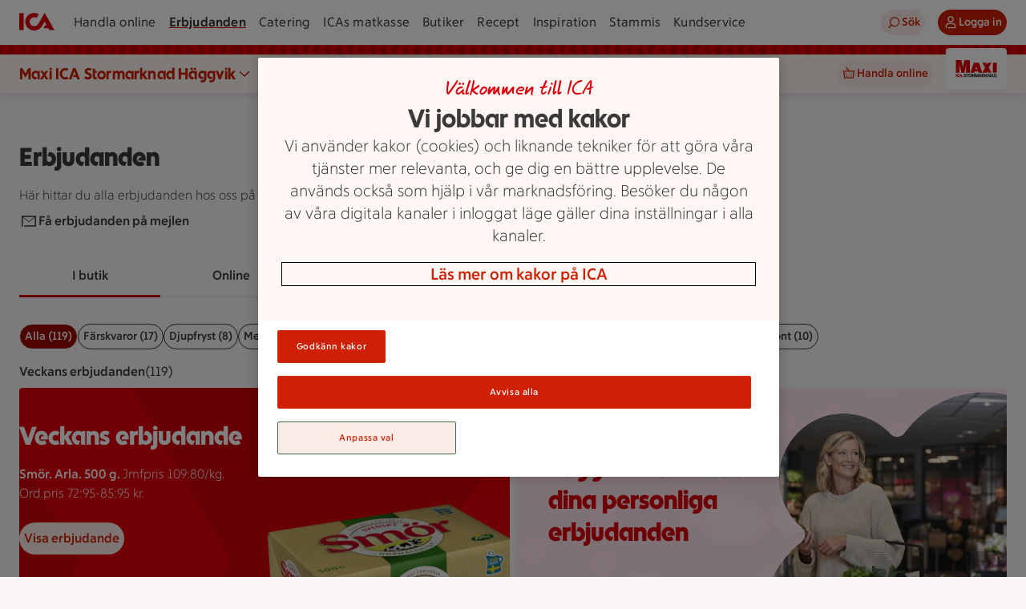

--- FILE ---
content_type: text/html; charset=utf-8
request_url: https://www.ica.se/erbjudanden/maxi-ica-stormarknad-haggvik-1003415/
body_size: 73755
content:
<!DOCTYPE html>
<html lang="sv">

<head>
  <meta charset="utf-8">
<meta name="viewport" content="width=device-width, initial-scale=1, maximum-scale=5">
<title>Erbjudanden - Maxi ICA Stormarknad Häggvik | ICA</title>
<link rel="preconnect" href="https://dev.visualwebsiteoptimizer.com">
<link rel="preload" type="font/woff2" href="https://assets.icanet.se/raw/upload/frontend-common/fonts/ICATextNy/ICATextNy-wght.woff2" as="font" crossorigin>
<link rel="preload" type="font/woff2" href="https://assets.icanet.se/raw/upload/frontend-common/fonts/ICARubrik/ICARubrik-wght.woff2" as="font" crossorigin>
<link rel="preload" type="font/woff2" href="https://assets.icanet.se/raw/upload/frontend-common/fonts/ICAHand/ICAHand-regular.woff2" as="font" crossorigin>
<script id="vwoCode">
        let vwoScriptRunned = false
        const cookieObj = new URLSearchParams(document.cookie.replace(/; /g, "&"))

        const getCookie = (cookieName) => {          
          return cookieObj.get(cookieName) || undefined
        }
        
        const OptanonActive = getCookie("OptanonAlertBoxClosed")
        const LoggingEnabled = getCookie("ftr_x")

        const runVwoCode = () => {  
          if (vwoScriptRunned) return

          if (LoggingEnabled) console.log('VWO script running')

          // Actual VWO code START
          if (!window._vwo_code) var account_id=864252,version=2.1,settings_tolerance=2000,hide_element='body',hide_element_style = 'opacity:0 !important;filter:alpha(opacity=0) !important;background:none !important',f=false,w=window,d=document,v=d.querySelector('#vwoCode'),cK='_vwo_'+account_id+'_settings',cc={};try{var c=JSON.parse(localStorage.getItem('_vwo_'+account_id+'_config'));cc=c&&typeof c==='object'?c:{}}catch(e){}var stT=cc.stT==='session'?w.sessionStorage:w.localStorage;var code={use_existing_jquery:function(){return typeof use_existing_jquery!=='undefined'?use_existing_jquery:undefined},library_tolerance:function(){return typeof library_tolerance!=='undefined'?library_tolerance:undefined},settings_tolerance:function(){return cc.sT||settings_tolerance},hide_element_style:function(){return'{'+(cc.hES||hide_element_style)+'}'},hide_element:function(){if(performance.getEntriesByName('first-contentful-paint')[0]){return''}return typeof cc.hE==='string'?cc.hE:hide_element},getVersion:function(){return version},finish:function(e){if(!f){f=true;var t=d.getElementById('_vis_opt_path_hides');if(t)t.parentNode.removeChild(t);if(e)(new Image).src='https://dev.visualwebsiteoptimizer.com/ee.gif?a='+account_id+e}},finished:function(){return f},addScript:function(e){var t=d.createElement('script');t.type='text/javascript';if(e.src){t.src=e.src}else{t.text=e.text}d.getElementsByTagName('head')[0].appendChild(t)},load:function(e,t){var i=this.getSettings(),n=d.createElement('script'),r=this;t=t||{};if(i){n.textContent=i;d.getElementsByTagName('head')[0].appendChild(n);if(!w.VWO||VWO.caE){stT.removeItem(cK);r.load(e)}}else{var o=new XMLHttpRequest;o.open('GET',e,true);o.withCredentials=!t.dSC;o.responseType=t.responseType||'text';o.onload=function(){if(t.onloadCb){return t.onloadCb(o,e)}if(o.status===200){_vwo_code.addScript({text:o.responseText,})}else{_vwo_code.finish('&e=loading_failure:'+e)}};o.onerror=function(){if(t.onerrorCb){return t.onerrorCb(e)}_vwo_code.finish('&e=loading_failure:'+e)};o.send()}},getSettings:function(){try{var e=stT.getItem(cK);if(!e){return}e=JSON.parse(e);if(Date.now()>e.e){stT.removeItem(cK);return}return e.s}catch(e){return}},init:function(){if(d.URL.indexOf('__vwo_disable__')>-1)return;var e=this.settings_tolerance();w._vwo_settings_timer=setTimeout(function(){_vwo_code.finish();stT.removeItem(cK)},e);var t;if(this.hide_element()!=='body'){t=d.createElement('style');var i=this.hide_element(),n=i?i+this.hide_element_style():'',r=d.getElementsByTagName('head')[0];t.setAttribute('id','_vis_opt_path_hides');v&&t.setAttribute('nonce',v.nonce);t.setAttribute('type','text/css');if(t.styleSheet)t.styleSheet.cssText=n;else t.appendChild(d.createTextNode(n));r.appendChild(t)}else{t=d.getElementsByTagName('head')[0];var n=d.createElement('div');n.style.cssText='z-index: 2147483647 !important;position: fixed !important;left: 0 !important;top: 0 !important;width: 100% !important;height: 100% !important;background: white !important;';n.setAttribute('id','_vis_opt_path_hides');n.classList.add('_vis_hide_layer');t.parentNode.insertBefore(n,t.nextSibling)}var o='https://dev.visualwebsiteoptimizer.com/j.php?a='+account_id+'&u='+encodeURIComponent(d.URL)+'&vn='+version;if(w.location.search.indexOf('_vwo_xhr')!==-1){this.addScript({src:o,})}else{this.load(o+'&x=true')}},};w._vwo_code=code;code.init()
          // Actual VWO code END
          
          vwoScriptRunned = true
        }    

        if (OptanonActive) {
          runVwoCode()
        } else {
          window.addEventListener("OptanonConsentChanged", runVwoCode)
        }
        </script>
<meta name="content-id" content="5941">
<meta name="description" content="Erbjudanden hos Maxi ICA Stormarknad Häggvik | ICA">
<meta name="last-modified" content="2023-04-11T09:17:01">
<meta name="robots" content="index, follow">
<meta name="pageType" content="OfferPage">
<meta name="title" content="Erbjudanden - Maxi ICA Stormarknad Häggvik | ICA">
<meta name="msapplication-TileColor" content="#eb1f07">
<meta name="msapplication-config" content="https://assets.icanet.se/raw/upload/EPI-assets/browserconfig.xml">
<meta name="theme-color" content="#ffffff">
<meta name="newicase" content="true">
<meta name="language" content="sv">
<meta property="ImageUrl" content="https://assets.icanet.se/image/upload/Ica-logos/ica-logo-share.jpg">
<meta property="og:title" content="Erbjudanden - Maxi ICA Stormarknad Häggvik | ICA">
<meta property="og:description" content="Erbjudanden hos Maxi ICA Stormarknad Häggvik | ICA">
<meta property="og:image" content="https://assets.icanet.se/image/upload/Ica-logos/ica-logo-share.jpg">
<meta property="og:site_name" content="ICA.se">
<meta property="og:type" content="article">
<meta property="og:url" content="https://www.ica.se/erbjudanden/maxi-ica-stormarknad-haggvik-1003415/">
<link rel="canonical" href="https://www.ica.se/erbjudanden/maxi-ica-stormarknad-haggvik-1003415/">
<link rel="apple-touch-icon" href="https://assets.icanet.se/EPI-assets/apple-touch-icon-60x60.png" sizes="60x60">
<link rel="apple-touch-icon" href="https://assets.icanet.se/EPI-assets/apple-touch-icon-76x76.png" sizes="76x76">
<link rel="apple-touch-icon" href="https://assets.icanet.se/EPI-assets/apple-touch-icon-120x120.png" sizes="120x120">
<link rel="apple-touch-icon" href="https://assets.icanet.se/EPI-assets/apple-touch-icon-152x152.png" sizes="152x152">
<link rel="apple-touch-icon" href="https://assets.icanet.se/EPI-assets/apple-touch-icon-180x180.png" sizes="180x180">
<link rel="icon" type="image/png" href="https://assets.icanet.se/EPI-assets/favicon-16x16.png" sizes="16x16">
<link rel="icon" type="image/png" href="https://assets.icanet.se/EPI-assets/favicon-32x32.png" sizes="32x32">
<link rel="manifest" href="https://assets.icanet.se/raw/upload/EPI-assets/site.webmanifest">
<link rel="mask-icon" href="https://assets.icanet.se/EPI-assets/safari-pinned-tab.svg" color="#eb1f07">
<link rel="shortcut icon" href="https://assets.icanet.se/EPI-assets/favicon.ico">
  <script type='text/javascript'>window.NREUM||(NREUM={});NREUM.info = {"agent":"","beacon":"bam.eu01.nr-data.net","errorBeacon":"bam.eu01.nr-data.net","licenseKey":"NRJS-5aa2c5e057ec8c2d1c7","applicationID":"417079814","agentToken":null,"applicationTime":191.252215,"transactionName":"MhBSZQoZDBAEAUcNXgtafl4KFQMPDBhWAGQXHB8b","queueTime":0,"ttGuid":"1a4601cc0647a217"}; (window.NREUM||(NREUM={})).init={privacy:{cookies_enabled:true},ajax:{deny_list:["bam.eu01.nr-data.net"]},feature_flags:["soft_nav"],distributed_tracing:{enabled:true}};(window.NREUM||(NREUM={})).loader_config={agentID:"538485403",accountID:"3463504",trustKey:"3460304",xpid:"VwIBUlNTDBAEVVZSAAgPV1A=",licenseKey:"NRJS-5aa2c5e057ec8c2d1c7",applicationID:"417079814",browserID:"538485403"};;/*! For license information please see nr-loader-spa-1.308.0.min.js.LICENSE.txt */
(()=>{var e,t,r={384:(e,t,r)=>{"use strict";r.d(t,{NT:()=>a,US:()=>u,Zm:()=>o,bQ:()=>d,dV:()=>c,pV:()=>l});var n=r(6154),i=r(1863),s=r(1910);const a={beacon:"bam.nr-data.net",errorBeacon:"bam.nr-data.net"};function o(){return n.gm.NREUM||(n.gm.NREUM={}),void 0===n.gm.newrelic&&(n.gm.newrelic=n.gm.NREUM),n.gm.NREUM}function c(){let e=o();return e.o||(e.o={ST:n.gm.setTimeout,SI:n.gm.setImmediate||n.gm.setInterval,CT:n.gm.clearTimeout,XHR:n.gm.XMLHttpRequest,REQ:n.gm.Request,EV:n.gm.Event,PR:n.gm.Promise,MO:n.gm.MutationObserver,FETCH:n.gm.fetch,WS:n.gm.WebSocket},(0,s.i)(...Object.values(e.o))),e}function d(e,t){let r=o();r.initializedAgents??={},t.initializedAt={ms:(0,i.t)(),date:new Date},r.initializedAgents[e]=t}function u(e,t){o()[e]=t}function l(){return function(){let e=o();const t=e.info||{};e.info={beacon:a.beacon,errorBeacon:a.errorBeacon,...t}}(),function(){let e=o();const t=e.init||{};e.init={...t}}(),c(),function(){let e=o();const t=e.loader_config||{};e.loader_config={...t}}(),o()}},782:(e,t,r)=>{"use strict";r.d(t,{T:()=>n});const n=r(860).K7.pageViewTiming},860:(e,t,r)=>{"use strict";r.d(t,{$J:()=>u,K7:()=>c,P3:()=>d,XX:()=>i,Yy:()=>o,df:()=>s,qY:()=>n,v4:()=>a});const n="events",i="jserrors",s="browser/blobs",a="rum",o="browser/logs",c={ajax:"ajax",genericEvents:"generic_events",jserrors:i,logging:"logging",metrics:"metrics",pageAction:"page_action",pageViewEvent:"page_view_event",pageViewTiming:"page_view_timing",sessionReplay:"session_replay",sessionTrace:"session_trace",softNav:"soft_navigations",spa:"spa"},d={[c.pageViewEvent]:1,[c.pageViewTiming]:2,[c.metrics]:3,[c.jserrors]:4,[c.spa]:5,[c.ajax]:6,[c.sessionTrace]:7,[c.softNav]:8,[c.sessionReplay]:9,[c.logging]:10,[c.genericEvents]:11},u={[c.pageViewEvent]:a,[c.pageViewTiming]:n,[c.ajax]:n,[c.spa]:n,[c.softNav]:n,[c.metrics]:i,[c.jserrors]:i,[c.sessionTrace]:s,[c.sessionReplay]:s,[c.logging]:o,[c.genericEvents]:"ins"}},944:(e,t,r)=>{"use strict";r.d(t,{R:()=>i});var n=r(3241);function i(e,t){"function"==typeof console.debug&&(console.debug("New Relic Warning: https://github.com/newrelic/newrelic-browser-agent/blob/main/docs/warning-codes.md#".concat(e),t),(0,n.W)({agentIdentifier:null,drained:null,type:"data",name:"warn",feature:"warn",data:{code:e,secondary:t}}))}},993:(e,t,r)=>{"use strict";r.d(t,{A$:()=>s,ET:()=>a,TZ:()=>o,p_:()=>i});var n=r(860);const i={ERROR:"ERROR",WARN:"WARN",INFO:"INFO",DEBUG:"DEBUG",TRACE:"TRACE"},s={OFF:0,ERROR:1,WARN:2,INFO:3,DEBUG:4,TRACE:5},a="log",o=n.K7.logging},1541:(e,t,r)=>{"use strict";r.d(t,{U:()=>i,f:()=>n});const n={MFE:"MFE",BA:"BA"};function i(e,t){if(2!==t?.harvestEndpointVersion)return{};const r=t.agentRef.runtime.appMetadata.agents[0].entityGuid;return e?{"source.id":e.id,"source.name":e.name,"source.type":e.type,"parent.id":e.parent?.id||r,"parent.type":e.parent?.type||n.BA}:{"entity.guid":r,appId:t.agentRef.info.applicationID}}},1687:(e,t,r)=>{"use strict";r.d(t,{Ak:()=>d,Ze:()=>h,x3:()=>u});var n=r(3241),i=r(7836),s=r(3606),a=r(860),o=r(2646);const c={};function d(e,t){const r={staged:!1,priority:a.P3[t]||0};l(e),c[e].get(t)||c[e].set(t,r)}function u(e,t){e&&c[e]&&(c[e].get(t)&&c[e].delete(t),p(e,t,!1),c[e].size&&f(e))}function l(e){if(!e)throw new Error("agentIdentifier required");c[e]||(c[e]=new Map)}function h(e="",t="feature",r=!1){if(l(e),!e||!c[e].get(t)||r)return p(e,t);c[e].get(t).staged=!0,f(e)}function f(e){const t=Array.from(c[e]);t.every(([e,t])=>t.staged)&&(t.sort((e,t)=>e[1].priority-t[1].priority),t.forEach(([t])=>{c[e].delete(t),p(e,t)}))}function p(e,t,r=!0){const a=e?i.ee.get(e):i.ee,c=s.i.handlers;if(!a.aborted&&a.backlog&&c){if((0,n.W)({agentIdentifier:e,type:"lifecycle",name:"drain",feature:t}),r){const e=a.backlog[t],r=c[t];if(r){for(let t=0;e&&t<e.length;++t)g(e[t],r);Object.entries(r).forEach(([e,t])=>{Object.values(t||{}).forEach(t=>{t[0]?.on&&t[0]?.context()instanceof o.y&&t[0].on(e,t[1])})})}}a.isolatedBacklog||delete c[t],a.backlog[t]=null,a.emit("drain-"+t,[])}}function g(e,t){var r=e[1];Object.values(t[r]||{}).forEach(t=>{var r=e[0];if(t[0]===r){var n=t[1],i=e[3],s=e[2];n.apply(i,s)}})}},1738:(e,t,r)=>{"use strict";r.d(t,{U:()=>f,Y:()=>h});var n=r(3241),i=r(9908),s=r(1863),a=r(944),o=r(5701),c=r(3969),d=r(8362),u=r(860),l=r(4261);function h(e,t,r,s){const h=s||r;!h||h[e]&&h[e]!==d.d.prototype[e]||(h[e]=function(){(0,i.p)(c.xV,["API/"+e+"/called"],void 0,u.K7.metrics,r.ee),(0,n.W)({agentIdentifier:r.agentIdentifier,drained:!!o.B?.[r.agentIdentifier],type:"data",name:"api",feature:l.Pl+e,data:{}});try{return t.apply(this,arguments)}catch(e){(0,a.R)(23,e)}})}function f(e,t,r,n,a){const o=e.info;null===r?delete o.jsAttributes[t]:o.jsAttributes[t]=r,(a||null===r)&&(0,i.p)(l.Pl+n,[(0,s.t)(),t,r],void 0,"session",e.ee)}},1741:(e,t,r)=>{"use strict";r.d(t,{W:()=>s});var n=r(944),i=r(4261);class s{#e(e,...t){if(this[e]!==s.prototype[e])return this[e](...t);(0,n.R)(35,e)}addPageAction(e,t){return this.#e(i.hG,e,t)}register(e){return this.#e(i.eY,e)}recordCustomEvent(e,t){return this.#e(i.fF,e,t)}setPageViewName(e,t){return this.#e(i.Fw,e,t)}setCustomAttribute(e,t,r){return this.#e(i.cD,e,t,r)}noticeError(e,t){return this.#e(i.o5,e,t)}setUserId(e,t=!1){return this.#e(i.Dl,e,t)}setApplicationVersion(e){return this.#e(i.nb,e)}setErrorHandler(e){return this.#e(i.bt,e)}addRelease(e,t){return this.#e(i.k6,e,t)}log(e,t){return this.#e(i.$9,e,t)}start(){return this.#e(i.d3)}finished(e){return this.#e(i.BL,e)}recordReplay(){return this.#e(i.CH)}pauseReplay(){return this.#e(i.Tb)}addToTrace(e){return this.#e(i.U2,e)}setCurrentRouteName(e){return this.#e(i.PA,e)}interaction(e){return this.#e(i.dT,e)}wrapLogger(e,t,r){return this.#e(i.Wb,e,t,r)}measure(e,t){return this.#e(i.V1,e,t)}consent(e){return this.#e(i.Pv,e)}}},1863:(e,t,r)=>{"use strict";function n(){return Math.floor(performance.now())}r.d(t,{t:()=>n})},1910:(e,t,r)=>{"use strict";r.d(t,{i:()=>s});var n=r(944);const i=new Map;function s(...e){return e.every(e=>{if(i.has(e))return i.get(e);const t="function"==typeof e?e.toString():"",r=t.includes("[native code]"),s=t.includes("nrWrapper");return r||s||(0,n.R)(64,e?.name||t),i.set(e,r),r})}},2555:(e,t,r)=>{"use strict";r.d(t,{D:()=>o,f:()=>a});var n=r(384),i=r(8122);const s={beacon:n.NT.beacon,errorBeacon:n.NT.errorBeacon,licenseKey:void 0,applicationID:void 0,sa:void 0,queueTime:void 0,applicationTime:void 0,ttGuid:void 0,user:void 0,account:void 0,product:void 0,extra:void 0,jsAttributes:{},userAttributes:void 0,atts:void 0,transactionName:void 0,tNamePlain:void 0};function a(e){try{return!!e.licenseKey&&!!e.errorBeacon&&!!e.applicationID}catch(e){return!1}}const o=e=>(0,i.a)(e,s)},2614:(e,t,r)=>{"use strict";r.d(t,{BB:()=>a,H3:()=>n,g:()=>d,iL:()=>c,tS:()=>o,uh:()=>i,wk:()=>s});const n="NRBA",i="SESSION",s=144e5,a=18e5,o={STARTED:"session-started",PAUSE:"session-pause",RESET:"session-reset",RESUME:"session-resume",UPDATE:"session-update"},c={SAME_TAB:"same-tab",CROSS_TAB:"cross-tab"},d={OFF:0,FULL:1,ERROR:2}},2646:(e,t,r)=>{"use strict";r.d(t,{y:()=>n});class n{constructor(e){this.contextId=e}}},2843:(e,t,r)=>{"use strict";r.d(t,{G:()=>s,u:()=>i});var n=r(3878);function i(e,t=!1,r,i){(0,n.DD)("visibilitychange",function(){if(t)return void("hidden"===document.visibilityState&&e());e(document.visibilityState)},r,i)}function s(e,t,r){(0,n.sp)("pagehide",e,t,r)}},3241:(e,t,r)=>{"use strict";r.d(t,{W:()=>s});var n=r(6154);const i="newrelic";function s(e={}){try{n.gm.dispatchEvent(new CustomEvent(i,{detail:e}))}catch(e){}}},3304:(e,t,r)=>{"use strict";r.d(t,{A:()=>s});var n=r(7836);const i=()=>{const e=new WeakSet;return(t,r)=>{if("object"==typeof r&&null!==r){if(e.has(r))return;e.add(r)}return r}};function s(e){try{return JSON.stringify(e,i())??""}catch(e){try{n.ee.emit("internal-error",[e])}catch(e){}return""}}},3333:(e,t,r)=>{"use strict";r.d(t,{$v:()=>u,TZ:()=>n,Xh:()=>c,Zp:()=>i,kd:()=>d,mq:()=>o,nf:()=>a,qN:()=>s});const n=r(860).K7.genericEvents,i=["auxclick","click","copy","keydown","paste","scrollend"],s=["focus","blur"],a=4,o=1e3,c=2e3,d=["PageAction","UserAction","BrowserPerformance"],u={RESOURCES:"experimental.resources",REGISTER:"register"}},3434:(e,t,r)=>{"use strict";r.d(t,{Jt:()=>s,YM:()=>d});var n=r(7836),i=r(5607);const s="nr@original:".concat(i.W),a=50;var o=Object.prototype.hasOwnProperty,c=!1;function d(e,t){return e||(e=n.ee),r.inPlace=function(e,t,n,i,s){n||(n="");const a="-"===n.charAt(0);for(let o=0;o<t.length;o++){const c=t[o],d=e[c];l(d)||(e[c]=r(d,a?c+n:n,i,c,s))}},r.flag=s,r;function r(t,r,n,c,d){return l(t)?t:(r||(r=""),nrWrapper[s]=t,function(e,t,r){if(Object.defineProperty&&Object.keys)try{return Object.keys(e).forEach(function(r){Object.defineProperty(t,r,{get:function(){return e[r]},set:function(t){return e[r]=t,t}})}),t}catch(e){u([e],r)}for(var n in e)o.call(e,n)&&(t[n]=e[n])}(t,nrWrapper,e),nrWrapper);function nrWrapper(){var s,o,l,h;let f;try{o=this,s=[...arguments],l="function"==typeof n?n(s,o):n||{}}catch(t){u([t,"",[s,o,c],l],e)}i(r+"start",[s,o,c],l,d);const p=performance.now();let g;try{return h=t.apply(o,s),g=performance.now(),h}catch(e){throw g=performance.now(),i(r+"err",[s,o,e],l,d),f=e,f}finally{const e=g-p,t={start:p,end:g,duration:e,isLongTask:e>=a,methodName:c,thrownError:f};t.isLongTask&&i("long-task",[t,o],l,d),i(r+"end",[s,o,h],l,d)}}}function i(r,n,i,s){if(!c||t){var a=c;c=!0;try{e.emit(r,n,i,t,s)}catch(t){u([t,r,n,i],e)}c=a}}}function u(e,t){t||(t=n.ee);try{t.emit("internal-error",e)}catch(e){}}function l(e){return!(e&&"function"==typeof e&&e.apply&&!e[s])}},3606:(e,t,r)=>{"use strict";r.d(t,{i:()=>s});var n=r(9908);s.on=a;var i=s.handlers={};function s(e,t,r,s){a(s||n.d,i,e,t,r)}function a(e,t,r,i,s){s||(s="feature"),e||(e=n.d);var a=t[s]=t[s]||{};(a[r]=a[r]||[]).push([e,i])}},3738:(e,t,r)=>{"use strict";r.d(t,{He:()=>i,Kp:()=>o,Lc:()=>d,Rz:()=>u,TZ:()=>n,bD:()=>s,d3:()=>a,jx:()=>l,sl:()=>h,uP:()=>c});const n=r(860).K7.sessionTrace,i="bstResource",s="resource",a="-start",o="-end",c="fn"+a,d="fn"+o,u="pushState",l=1e3,h=3e4},3785:(e,t,r)=>{"use strict";r.d(t,{R:()=>c,b:()=>d});var n=r(9908),i=r(1863),s=r(860),a=r(3969),o=r(993);function c(e,t,r={},c=o.p_.INFO,d=!0,u,l=(0,i.t)()){(0,n.p)(a.xV,["API/logging/".concat(c.toLowerCase(),"/called")],void 0,s.K7.metrics,e),(0,n.p)(o.ET,[l,t,r,c,d,u],void 0,s.K7.logging,e)}function d(e){return"string"==typeof e&&Object.values(o.p_).some(t=>t===e.toUpperCase().trim())}},3878:(e,t,r)=>{"use strict";function n(e,t){return{capture:e,passive:!1,signal:t}}function i(e,t,r=!1,i){window.addEventListener(e,t,n(r,i))}function s(e,t,r=!1,i){document.addEventListener(e,t,n(r,i))}r.d(t,{DD:()=>s,jT:()=>n,sp:()=>i})},3962:(e,t,r)=>{"use strict";r.d(t,{AM:()=>a,O2:()=>l,OV:()=>s,Qu:()=>h,TZ:()=>c,ih:()=>f,pP:()=>o,t1:()=>u,tC:()=>i,wD:()=>d});var n=r(860);const i=["click","keydown","submit"],s="popstate",a="api",o="initialPageLoad",c=n.K7.softNav,d=5e3,u=500,l={INITIAL_PAGE_LOAD:"",ROUTE_CHANGE:1,UNSPECIFIED:2},h={INTERACTION:1,AJAX:2,CUSTOM_END:3,CUSTOM_TRACER:4},f={IP:"in progress",PF:"pending finish",FIN:"finished",CAN:"cancelled"}},3969:(e,t,r)=>{"use strict";r.d(t,{TZ:()=>n,XG:()=>o,rs:()=>i,xV:()=>a,z_:()=>s});const n=r(860).K7.metrics,i="sm",s="cm",a="storeSupportabilityMetrics",o="storeEventMetrics"},4234:(e,t,r)=>{"use strict";r.d(t,{W:()=>s});var n=r(7836),i=r(1687);class s{constructor(e,t){this.agentIdentifier=e,this.ee=n.ee.get(e),this.featureName=t,this.blocked=!1}deregisterDrain(){(0,i.x3)(this.agentIdentifier,this.featureName)}}},4261:(e,t,r)=>{"use strict";r.d(t,{$9:()=>u,BL:()=>c,CH:()=>p,Dl:()=>R,Fw:()=>w,PA:()=>v,Pl:()=>n,Pv:()=>A,Tb:()=>h,U2:()=>a,V1:()=>E,Wb:()=>T,bt:()=>y,cD:()=>b,d3:()=>x,dT:()=>d,eY:()=>g,fF:()=>f,hG:()=>s,hw:()=>i,k6:()=>o,nb:()=>m,o5:()=>l});const n="api-",i=n+"ixn-",s="addPageAction",a="addToTrace",o="addRelease",c="finished",d="interaction",u="log",l="noticeError",h="pauseReplay",f="recordCustomEvent",p="recordReplay",g="register",m="setApplicationVersion",v="setCurrentRouteName",b="setCustomAttribute",y="setErrorHandler",w="setPageViewName",R="setUserId",x="start",T="wrapLogger",E="measure",A="consent"},5205:(e,t,r)=>{"use strict";r.d(t,{j:()=>S});var n=r(384),i=r(1741);var s=r(2555),a=r(3333);const o=e=>{if(!e||"string"!=typeof e)return!1;try{document.createDocumentFragment().querySelector(e)}catch{return!1}return!0};var c=r(2614),d=r(944),u=r(8122);const l="[data-nr-mask]",h=e=>(0,u.a)(e,(()=>{const e={feature_flags:[],experimental:{allow_registered_children:!1,resources:!1},mask_selector:"*",block_selector:"[data-nr-block]",mask_input_options:{color:!1,date:!1,"datetime-local":!1,email:!1,month:!1,number:!1,range:!1,search:!1,tel:!1,text:!1,time:!1,url:!1,week:!1,textarea:!1,select:!1,password:!0}};return{ajax:{deny_list:void 0,block_internal:!0,enabled:!0,autoStart:!0},api:{get allow_registered_children(){return e.feature_flags.includes(a.$v.REGISTER)||e.experimental.allow_registered_children},set allow_registered_children(t){e.experimental.allow_registered_children=t},duplicate_registered_data:!1},browser_consent_mode:{enabled:!1},distributed_tracing:{enabled:void 0,exclude_newrelic_header:void 0,cors_use_newrelic_header:void 0,cors_use_tracecontext_headers:void 0,allowed_origins:void 0},get feature_flags(){return e.feature_flags},set feature_flags(t){e.feature_flags=t},generic_events:{enabled:!0,autoStart:!0},harvest:{interval:30},jserrors:{enabled:!0,autoStart:!0},logging:{enabled:!0,autoStart:!0},metrics:{enabled:!0,autoStart:!0},obfuscate:void 0,page_action:{enabled:!0},page_view_event:{enabled:!0,autoStart:!0},page_view_timing:{enabled:!0,autoStart:!0},performance:{capture_marks:!1,capture_measures:!1,capture_detail:!0,resources:{get enabled(){return e.feature_flags.includes(a.$v.RESOURCES)||e.experimental.resources},set enabled(t){e.experimental.resources=t},asset_types:[],first_party_domains:[],ignore_newrelic:!0}},privacy:{cookies_enabled:!0},proxy:{assets:void 0,beacon:void 0},session:{expiresMs:c.wk,inactiveMs:c.BB},session_replay:{autoStart:!0,enabled:!1,preload:!1,sampling_rate:10,error_sampling_rate:100,collect_fonts:!1,inline_images:!1,fix_stylesheets:!0,mask_all_inputs:!0,get mask_text_selector(){return e.mask_selector},set mask_text_selector(t){o(t)?e.mask_selector="".concat(t,",").concat(l):""===t||null===t?e.mask_selector=l:(0,d.R)(5,t)},get block_class(){return"nr-block"},get ignore_class(){return"nr-ignore"},get mask_text_class(){return"nr-mask"},get block_selector(){return e.block_selector},set block_selector(t){o(t)?e.block_selector+=",".concat(t):""!==t&&(0,d.R)(6,t)},get mask_input_options(){return e.mask_input_options},set mask_input_options(t){t&&"object"==typeof t?e.mask_input_options={...t,password:!0}:(0,d.R)(7,t)}},session_trace:{enabled:!0,autoStart:!0},soft_navigations:{enabled:!0,autoStart:!0},spa:{enabled:!0,autoStart:!0},ssl:void 0,user_actions:{enabled:!0,elementAttributes:["id","className","tagName","type"]}}})());var f=r(6154),p=r(9324);let g=0;const m={buildEnv:p.F3,distMethod:p.Xs,version:p.xv,originTime:f.WN},v={consented:!1},b={appMetadata:{},get consented(){return this.session?.state?.consent||v.consented},set consented(e){v.consented=e},customTransaction:void 0,denyList:void 0,disabled:!1,harvester:void 0,isolatedBacklog:!1,isRecording:!1,loaderType:void 0,maxBytes:3e4,obfuscator:void 0,onerror:void 0,ptid:void 0,releaseIds:{},session:void 0,timeKeeper:void 0,registeredEntities:[],jsAttributesMetadata:{bytes:0},get harvestCount(){return++g}},y=e=>{const t=(0,u.a)(e,b),r=Object.keys(m).reduce((e,t)=>(e[t]={value:m[t],writable:!1,configurable:!0,enumerable:!0},e),{});return Object.defineProperties(t,r)};var w=r(5701);const R=e=>{const t=e.startsWith("http");e+="/",r.p=t?e:"https://"+e};var x=r(7836),T=r(3241);const E={accountID:void 0,trustKey:void 0,agentID:void 0,licenseKey:void 0,applicationID:void 0,xpid:void 0},A=e=>(0,u.a)(e,E),_=new Set;function S(e,t={},r,a){let{init:o,info:c,loader_config:d,runtime:u={},exposed:l=!0}=t;if(!c){const e=(0,n.pV)();o=e.init,c=e.info,d=e.loader_config}e.init=h(o||{}),e.loader_config=A(d||{}),c.jsAttributes??={},f.bv&&(c.jsAttributes.isWorker=!0),e.info=(0,s.D)(c);const p=e.init,g=[c.beacon,c.errorBeacon];_.has(e.agentIdentifier)||(p.proxy.assets&&(R(p.proxy.assets),g.push(p.proxy.assets)),p.proxy.beacon&&g.push(p.proxy.beacon),e.beacons=[...g],function(e){const t=(0,n.pV)();Object.getOwnPropertyNames(i.W.prototype).forEach(r=>{const n=i.W.prototype[r];if("function"!=typeof n||"constructor"===n)return;let s=t[r];e[r]&&!1!==e.exposed&&"micro-agent"!==e.runtime?.loaderType&&(t[r]=(...t)=>{const n=e[r](...t);return s?s(...t):n})})}(e),(0,n.US)("activatedFeatures",w.B)),u.denyList=[...p.ajax.deny_list||[],...p.ajax.block_internal?g:[]],u.ptid=e.agentIdentifier,u.loaderType=r,e.runtime=y(u),_.has(e.agentIdentifier)||(e.ee=x.ee.get(e.agentIdentifier),e.exposed=l,(0,T.W)({agentIdentifier:e.agentIdentifier,drained:!!w.B?.[e.agentIdentifier],type:"lifecycle",name:"initialize",feature:void 0,data:e.config})),_.add(e.agentIdentifier)}},5270:(e,t,r)=>{"use strict";r.d(t,{Aw:()=>a,SR:()=>s,rF:()=>o});var n=r(384),i=r(7767);function s(e){return!!(0,n.dV)().o.MO&&(0,i.V)(e)&&!0===e?.session_trace.enabled}function a(e){return!0===e?.session_replay.preload&&s(e)}function o(e,t){try{if("string"==typeof t?.type){if("password"===t.type.toLowerCase())return"*".repeat(e?.length||0);if(void 0!==t?.dataset?.nrUnmask||t?.classList?.contains("nr-unmask"))return e}}catch(e){}return"string"==typeof e?e.replace(/[\S]/g,"*"):"*".repeat(e?.length||0)}},5289:(e,t,r)=>{"use strict";r.d(t,{GG:()=>a,Qr:()=>c,sB:()=>o});var n=r(3878),i=r(6389);function s(){return"undefined"==typeof document||"complete"===document.readyState}function a(e,t){if(s())return e();const r=(0,i.J)(e),a=setInterval(()=>{s()&&(clearInterval(a),r())},500);(0,n.sp)("load",r,t)}function o(e){if(s())return e();(0,n.DD)("DOMContentLoaded",e)}function c(e){if(s())return e();(0,n.sp)("popstate",e)}},5607:(e,t,r)=>{"use strict";r.d(t,{W:()=>n});const n=(0,r(9566).bz)()},5701:(e,t,r)=>{"use strict";r.d(t,{B:()=>s,t:()=>a});var n=r(3241);const i=new Set,s={};function a(e,t){const r=t.agentIdentifier;s[r]??={},e&&"object"==typeof e&&(i.has(r)||(t.ee.emit("rumresp",[e]),s[r]=e,i.add(r),(0,n.W)({agentIdentifier:r,loaded:!0,drained:!0,type:"lifecycle",name:"load",feature:void 0,data:e})))}},6154:(e,t,r)=>{"use strict";r.d(t,{OF:()=>d,RI:()=>i,WN:()=>h,bv:()=>s,eN:()=>f,gm:()=>a,lR:()=>l,m:()=>c,mw:()=>o,sb:()=>u});var n=r(1863);const i="undefined"!=typeof window&&!!window.document,s="undefined"!=typeof WorkerGlobalScope&&("undefined"!=typeof self&&self instanceof WorkerGlobalScope&&self.navigator instanceof WorkerNavigator||"undefined"!=typeof globalThis&&globalThis instanceof WorkerGlobalScope&&globalThis.navigator instanceof WorkerNavigator),a=i?window:"undefined"!=typeof WorkerGlobalScope&&("undefined"!=typeof self&&self instanceof WorkerGlobalScope&&self||"undefined"!=typeof globalThis&&globalThis instanceof WorkerGlobalScope&&globalThis),o=Boolean("hidden"===a?.document?.visibilityState),c=""+a?.location,d=/iPad|iPhone|iPod/.test(a.navigator?.userAgent),u=d&&"undefined"==typeof SharedWorker,l=(()=>{const e=a.navigator?.userAgent?.match(/Firefox[/\s](\d+\.\d+)/);return Array.isArray(e)&&e.length>=2?+e[1]:0})(),h=Date.now()-(0,n.t)(),f=()=>"undefined"!=typeof PerformanceNavigationTiming&&a?.performance?.getEntriesByType("navigation")?.[0]?.responseStart},6344:(e,t,r)=>{"use strict";r.d(t,{BB:()=>u,Qb:()=>l,TZ:()=>i,Ug:()=>a,Vh:()=>s,_s:()=>o,bc:()=>d,yP:()=>c});var n=r(2614);const i=r(860).K7.sessionReplay,s="errorDuringReplay",a=.12,o={DomContentLoaded:0,Load:1,FullSnapshot:2,IncrementalSnapshot:3,Meta:4,Custom:5},c={[n.g.ERROR]:15e3,[n.g.FULL]:3e5,[n.g.OFF]:0},d={RESET:{message:"Session was reset",sm:"Reset"},IMPORT:{message:"Recorder failed to import",sm:"Import"},TOO_MANY:{message:"429: Too Many Requests",sm:"Too-Many"},TOO_BIG:{message:"Payload was too large",sm:"Too-Big"},CROSS_TAB:{message:"Session Entity was set to OFF on another tab",sm:"Cross-Tab"},ENTITLEMENTS:{message:"Session Replay is not allowed and will not be started",sm:"Entitlement"}},u=5e3,l={API:"api",RESUME:"resume",SWITCH_TO_FULL:"switchToFull",INITIALIZE:"initialize",PRELOAD:"preload"}},6389:(e,t,r)=>{"use strict";function n(e,t=500,r={}){const n=r?.leading||!1;let i;return(...r)=>{n&&void 0===i&&(e.apply(this,r),i=setTimeout(()=>{i=clearTimeout(i)},t)),n||(clearTimeout(i),i=setTimeout(()=>{e.apply(this,r)},t))}}function i(e){let t=!1;return(...r)=>{t||(t=!0,e.apply(this,r))}}r.d(t,{J:()=>i,s:()=>n})},6630:(e,t,r)=>{"use strict";r.d(t,{T:()=>n});const n=r(860).K7.pageViewEvent},6774:(e,t,r)=>{"use strict";r.d(t,{T:()=>n});const n=r(860).K7.jserrors},7295:(e,t,r)=>{"use strict";r.d(t,{Xv:()=>a,gX:()=>i,iW:()=>s});var n=[];function i(e){if(!e||s(e))return!1;if(0===n.length)return!0;if("*"===n[0].hostname)return!1;for(var t=0;t<n.length;t++){var r=n[t];if(r.hostname.test(e.hostname)&&r.pathname.test(e.pathname))return!1}return!0}function s(e){return void 0===e.hostname}function a(e){if(n=[],e&&e.length)for(var t=0;t<e.length;t++){let r=e[t];if(!r)continue;if("*"===r)return void(n=[{hostname:"*"}]);0===r.indexOf("http://")?r=r.substring(7):0===r.indexOf("https://")&&(r=r.substring(8));const i=r.indexOf("/");let s,a;i>0?(s=r.substring(0,i),a=r.substring(i)):(s=r,a="*");let[c]=s.split(":");n.push({hostname:o(c),pathname:o(a,!0)})}}function o(e,t=!1){const r=e.replace(/[.+?^${}()|[\]\\]/g,e=>"\\"+e).replace(/\*/g,".*?");return new RegExp((t?"^":"")+r+"$")}},7485:(e,t,r)=>{"use strict";r.d(t,{D:()=>i});var n=r(6154);function i(e){if(0===(e||"").indexOf("data:"))return{protocol:"data"};try{const t=new URL(e,location.href),r={port:t.port,hostname:t.hostname,pathname:t.pathname,search:t.search,protocol:t.protocol.slice(0,t.protocol.indexOf(":")),sameOrigin:t.protocol===n.gm?.location?.protocol&&t.host===n.gm?.location?.host};return r.port&&""!==r.port||("http:"===t.protocol&&(r.port="80"),"https:"===t.protocol&&(r.port="443")),r.pathname&&""!==r.pathname?r.pathname.startsWith("/")||(r.pathname="/".concat(r.pathname)):r.pathname="/",r}catch(e){return{}}}},7699:(e,t,r)=>{"use strict";r.d(t,{It:()=>s,KC:()=>o,No:()=>i,qh:()=>a});var n=r(860);const i=16e3,s=1e6,a="SESSION_ERROR",o={[n.K7.logging]:!0,[n.K7.genericEvents]:!1,[n.K7.jserrors]:!1,[n.K7.ajax]:!1}},7767:(e,t,r)=>{"use strict";r.d(t,{V:()=>i});var n=r(6154);const i=e=>n.RI&&!0===e?.privacy.cookies_enabled},7836:(e,t,r)=>{"use strict";r.d(t,{P:()=>o,ee:()=>c});var n=r(384),i=r(8990),s=r(2646),a=r(5607);const o="nr@context:".concat(a.W),c=function e(t,r){var n={},a={},u={},l=!1;try{l=16===r.length&&d.initializedAgents?.[r]?.runtime.isolatedBacklog}catch(e){}var h={on:p,addEventListener:p,removeEventListener:function(e,t){var r=n[e];if(!r)return;for(var i=0;i<r.length;i++)r[i]===t&&r.splice(i,1)},emit:function(e,r,n,i,s){!1!==s&&(s=!0);if(c.aborted&&!i)return;t&&s&&t.emit(e,r,n);var o=f(n);g(e).forEach(e=>{e.apply(o,r)});var d=v()[a[e]];d&&d.push([h,e,r,o]);return o},get:m,listeners:g,context:f,buffer:function(e,t){const r=v();if(t=t||"feature",h.aborted)return;Object.entries(e||{}).forEach(([e,n])=>{a[n]=t,t in r||(r[t]=[])})},abort:function(){h._aborted=!0,Object.keys(h.backlog).forEach(e=>{delete h.backlog[e]})},isBuffering:function(e){return!!v()[a[e]]},debugId:r,backlog:l?{}:t&&"object"==typeof t.backlog?t.backlog:{},isolatedBacklog:l};return Object.defineProperty(h,"aborted",{get:()=>{let e=h._aborted||!1;return e||(t&&(e=t.aborted),e)}}),h;function f(e){return e&&e instanceof s.y?e:e?(0,i.I)(e,o,()=>new s.y(o)):new s.y(o)}function p(e,t){n[e]=g(e).concat(t)}function g(e){return n[e]||[]}function m(t){return u[t]=u[t]||e(h,t)}function v(){return h.backlog}}(void 0,"globalEE"),d=(0,n.Zm)();d.ee||(d.ee=c)},8122:(e,t,r)=>{"use strict";r.d(t,{a:()=>i});var n=r(944);function i(e,t){try{if(!e||"object"!=typeof e)return(0,n.R)(3);if(!t||"object"!=typeof t)return(0,n.R)(4);const r=Object.create(Object.getPrototypeOf(t),Object.getOwnPropertyDescriptors(t)),s=0===Object.keys(r).length?e:r;for(let a in s)if(void 0!==e[a])try{if(null===e[a]){r[a]=null;continue}Array.isArray(e[a])&&Array.isArray(t[a])?r[a]=Array.from(new Set([...e[a],...t[a]])):"object"==typeof e[a]&&"object"==typeof t[a]?r[a]=i(e[a],t[a]):r[a]=e[a]}catch(e){r[a]||(0,n.R)(1,e)}return r}catch(e){(0,n.R)(2,e)}}},8139:(e,t,r)=>{"use strict";r.d(t,{u:()=>h});var n=r(7836),i=r(3434),s=r(8990),a=r(6154);const o={},c=a.gm.XMLHttpRequest,d="addEventListener",u="removeEventListener",l="nr@wrapped:".concat(n.P);function h(e){var t=function(e){return(e||n.ee).get("events")}(e);if(o[t.debugId]++)return t;o[t.debugId]=1;var r=(0,i.YM)(t,!0);function h(e){r.inPlace(e,[d,u],"-",p)}function p(e,t){return e[1]}return"getPrototypeOf"in Object&&(a.RI&&f(document,h),c&&f(c.prototype,h),f(a.gm,h)),t.on(d+"-start",function(e,t){var n=e[1];if(null!==n&&("function"==typeof n||"object"==typeof n)&&"newrelic"!==e[0]){var i=(0,s.I)(n,l,function(){var e={object:function(){if("function"!=typeof n.handleEvent)return;return n.handleEvent.apply(n,arguments)},function:n}[typeof n];return e?r(e,"fn-",null,e.name||"anonymous"):n});this.wrapped=e[1]=i}}),t.on(u+"-start",function(e){e[1]=this.wrapped||e[1]}),t}function f(e,t,...r){let n=e;for(;"object"==typeof n&&!Object.prototype.hasOwnProperty.call(n,d);)n=Object.getPrototypeOf(n);n&&t(n,...r)}},8362:(e,t,r)=>{"use strict";r.d(t,{d:()=>s});var n=r(9566),i=r(1741);class s extends i.W{agentIdentifier=(0,n.LA)(16)}},8374:(e,t,r)=>{r.nc=(()=>{try{return document?.currentScript?.nonce}catch(e){}return""})()},8990:(e,t,r)=>{"use strict";r.d(t,{I:()=>i});var n=Object.prototype.hasOwnProperty;function i(e,t,r){if(n.call(e,t))return e[t];var i=r();if(Object.defineProperty&&Object.keys)try{return Object.defineProperty(e,t,{value:i,writable:!0,enumerable:!1}),i}catch(e){}return e[t]=i,i}},9119:(e,t,r)=>{"use strict";r.d(t,{L:()=>s});var n=/([^?#]*)[^#]*(#[^?]*|$).*/,i=/([^?#]*)().*/;function s(e,t){return e?e.replace(t?n:i,"$1$2"):e}},9300:(e,t,r)=>{"use strict";r.d(t,{T:()=>n});const n=r(860).K7.ajax},9324:(e,t,r)=>{"use strict";r.d(t,{AJ:()=>a,F3:()=>i,Xs:()=>s,Yq:()=>o,xv:()=>n});const n="1.308.0",i="PROD",s="CDN",a="@newrelic/rrweb",o="1.0.1"},9566:(e,t,r)=>{"use strict";r.d(t,{LA:()=>o,ZF:()=>c,bz:()=>a,el:()=>d});var n=r(6154);const i="xxxxxxxx-xxxx-4xxx-yxxx-xxxxxxxxxxxx";function s(e,t){return e?15&e[t]:16*Math.random()|0}function a(){const e=n.gm?.crypto||n.gm?.msCrypto;let t,r=0;return e&&e.getRandomValues&&(t=e.getRandomValues(new Uint8Array(30))),i.split("").map(e=>"x"===e?s(t,r++).toString(16):"y"===e?(3&s()|8).toString(16):e).join("")}function o(e){const t=n.gm?.crypto||n.gm?.msCrypto;let r,i=0;t&&t.getRandomValues&&(r=t.getRandomValues(new Uint8Array(e)));const a=[];for(var o=0;o<e;o++)a.push(s(r,i++).toString(16));return a.join("")}function c(){return o(16)}function d(){return o(32)}},9908:(e,t,r)=>{"use strict";r.d(t,{d:()=>n,p:()=>i});var n=r(7836).ee.get("handle");function i(e,t,r,i,s){s?(s.buffer([e],i),s.emit(e,t,r)):(n.buffer([e],i),n.emit(e,t,r))}}},n={};function i(e){var t=n[e];if(void 0!==t)return t.exports;var s=n[e]={exports:{}};return r[e](s,s.exports,i),s.exports}i.m=r,i.d=(e,t)=>{for(var r in t)i.o(t,r)&&!i.o(e,r)&&Object.defineProperty(e,r,{enumerable:!0,get:t[r]})},i.f={},i.e=e=>Promise.all(Object.keys(i.f).reduce((t,r)=>(i.f[r](e,t),t),[])),i.u=e=>({212:"nr-spa-compressor",249:"nr-spa-recorder",478:"nr-spa"}[e]+"-1.308.0.min.js"),i.o=(e,t)=>Object.prototype.hasOwnProperty.call(e,t),e={},t="NRBA-1.308.0.PROD:",i.l=(r,n,s,a)=>{if(e[r])e[r].push(n);else{var o,c;if(void 0!==s)for(var d=document.getElementsByTagName("script"),u=0;u<d.length;u++){var l=d[u];if(l.getAttribute("src")==r||l.getAttribute("data-webpack")==t+s){o=l;break}}if(!o){c=!0;var h={478:"sha512-RSfSVnmHk59T/uIPbdSE0LPeqcEdF4/+XhfJdBuccH5rYMOEZDhFdtnh6X6nJk7hGpzHd9Ujhsy7lZEz/ORYCQ==",249:"sha512-ehJXhmntm85NSqW4MkhfQqmeKFulra3klDyY0OPDUE+sQ3GokHlPh1pmAzuNy//3j4ac6lzIbmXLvGQBMYmrkg==",212:"sha512-B9h4CR46ndKRgMBcK+j67uSR2RCnJfGefU+A7FrgR/k42ovXy5x/MAVFiSvFxuVeEk/pNLgvYGMp1cBSK/G6Fg=="};(o=document.createElement("script")).charset="utf-8",i.nc&&o.setAttribute("nonce",i.nc),o.setAttribute("data-webpack",t+s),o.src=r,0!==o.src.indexOf(window.location.origin+"/")&&(o.crossOrigin="anonymous"),h[a]&&(o.integrity=h[a])}e[r]=[n];var f=(t,n)=>{o.onerror=o.onload=null,clearTimeout(p);var i=e[r];if(delete e[r],o.parentNode&&o.parentNode.removeChild(o),i&&i.forEach(e=>e(n)),t)return t(n)},p=setTimeout(f.bind(null,void 0,{type:"timeout",target:o}),12e4);o.onerror=f.bind(null,o.onerror),o.onload=f.bind(null,o.onload),c&&document.head.appendChild(o)}},i.r=e=>{"undefined"!=typeof Symbol&&Symbol.toStringTag&&Object.defineProperty(e,Symbol.toStringTag,{value:"Module"}),Object.defineProperty(e,"__esModule",{value:!0})},i.p="https://js-agent.newrelic.com/",(()=>{var e={38:0,788:0};i.f.j=(t,r)=>{var n=i.o(e,t)?e[t]:void 0;if(0!==n)if(n)r.push(n[2]);else{var s=new Promise((r,i)=>n=e[t]=[r,i]);r.push(n[2]=s);var a=i.p+i.u(t),o=new Error;i.l(a,r=>{if(i.o(e,t)&&(0!==(n=e[t])&&(e[t]=void 0),n)){var s=r&&("load"===r.type?"missing":r.type),a=r&&r.target&&r.target.src;o.message="Loading chunk "+t+" failed: ("+s+": "+a+")",o.name="ChunkLoadError",o.type=s,o.request=a,n[1](o)}},"chunk-"+t,t)}};var t=(t,r)=>{var n,s,[a,o,c]=r,d=0;if(a.some(t=>0!==e[t])){for(n in o)i.o(o,n)&&(i.m[n]=o[n]);if(c)c(i)}for(t&&t(r);d<a.length;d++)s=a[d],i.o(e,s)&&e[s]&&e[s][0](),e[s]=0},r=self["webpackChunk:NRBA-1.308.0.PROD"]=self["webpackChunk:NRBA-1.308.0.PROD"]||[];r.forEach(t.bind(null,0)),r.push=t.bind(null,r.push.bind(r))})(),(()=>{"use strict";i(8374);var e=i(8362),t=i(860);const r=Object.values(t.K7);var n=i(5205);var s=i(9908),a=i(1863),o=i(4261),c=i(1738);var d=i(1687),u=i(4234),l=i(5289),h=i(6154),f=i(944),p=i(5270),g=i(7767),m=i(6389),v=i(7699);class b extends u.W{constructor(e,t){super(e.agentIdentifier,t),this.agentRef=e,this.abortHandler=void 0,this.featAggregate=void 0,this.loadedSuccessfully=void 0,this.onAggregateImported=new Promise(e=>{this.loadedSuccessfully=e}),this.deferred=Promise.resolve(),!1===e.init[this.featureName].autoStart?this.deferred=new Promise((t,r)=>{this.ee.on("manual-start-all",(0,m.J)(()=>{(0,d.Ak)(e.agentIdentifier,this.featureName),t()}))}):(0,d.Ak)(e.agentIdentifier,t)}importAggregator(e,t,r={}){if(this.featAggregate)return;const n=async()=>{let n;await this.deferred;try{if((0,g.V)(e.init)){const{setupAgentSession:t}=await i.e(478).then(i.bind(i,8766));n=t(e)}}catch(e){(0,f.R)(20,e),this.ee.emit("internal-error",[e]),(0,s.p)(v.qh,[e],void 0,this.featureName,this.ee)}try{if(!this.#t(this.featureName,n,e.init))return(0,d.Ze)(this.agentIdentifier,this.featureName),void this.loadedSuccessfully(!1);const{Aggregate:i}=await t();this.featAggregate=new i(e,r),e.runtime.harvester.initializedAggregates.push(this.featAggregate),this.loadedSuccessfully(!0)}catch(e){(0,f.R)(34,e),this.abortHandler?.(),(0,d.Ze)(this.agentIdentifier,this.featureName,!0),this.loadedSuccessfully(!1),this.ee&&this.ee.abort()}};h.RI?(0,l.GG)(()=>n(),!0):n()}#t(e,r,n){if(this.blocked)return!1;switch(e){case t.K7.sessionReplay:return(0,p.SR)(n)&&!!r;case t.K7.sessionTrace:return!!r;default:return!0}}}var y=i(6630),w=i(2614),R=i(3241);class x extends b{static featureName=y.T;constructor(e){var t;super(e,y.T),this.setupInspectionEvents(e.agentIdentifier),t=e,(0,c.Y)(o.Fw,function(e,r){"string"==typeof e&&("/"!==e.charAt(0)&&(e="/"+e),t.runtime.customTransaction=(r||"http://custom.transaction")+e,(0,s.p)(o.Pl+o.Fw,[(0,a.t)()],void 0,void 0,t.ee))},t),this.importAggregator(e,()=>i.e(478).then(i.bind(i,2467)))}setupInspectionEvents(e){const t=(t,r)=>{t&&(0,R.W)({agentIdentifier:e,timeStamp:t.timeStamp,loaded:"complete"===t.target.readyState,type:"window",name:r,data:t.target.location+""})};(0,l.sB)(e=>{t(e,"DOMContentLoaded")}),(0,l.GG)(e=>{t(e,"load")}),(0,l.Qr)(e=>{t(e,"navigate")}),this.ee.on(w.tS.UPDATE,(t,r)=>{(0,R.W)({agentIdentifier:e,type:"lifecycle",name:"session",data:r})})}}var T=i(384);class E extends e.d{constructor(e){var t;(super(),h.gm)?(this.features={},(0,T.bQ)(this.agentIdentifier,this),this.desiredFeatures=new Set(e.features||[]),this.desiredFeatures.add(x),(0,n.j)(this,e,e.loaderType||"agent"),t=this,(0,c.Y)(o.cD,function(e,r,n=!1){if("string"==typeof e){if(["string","number","boolean"].includes(typeof r)||null===r)return(0,c.U)(t,e,r,o.cD,n);(0,f.R)(40,typeof r)}else(0,f.R)(39,typeof e)},t),function(e){(0,c.Y)(o.Dl,function(t,r=!1){if("string"!=typeof t&&null!==t)return void(0,f.R)(41,typeof t);const n=e.info.jsAttributes["enduser.id"];r&&null!=n&&n!==t?(0,s.p)(o.Pl+"setUserIdAndResetSession",[t],void 0,"session",e.ee):(0,c.U)(e,"enduser.id",t,o.Dl,!0)},e)}(this),function(e){(0,c.Y)(o.nb,function(t){if("string"==typeof t||null===t)return(0,c.U)(e,"application.version",t,o.nb,!1);(0,f.R)(42,typeof t)},e)}(this),function(e){(0,c.Y)(o.d3,function(){e.ee.emit("manual-start-all")},e)}(this),function(e){(0,c.Y)(o.Pv,function(t=!0){if("boolean"==typeof t){if((0,s.p)(o.Pl+o.Pv,[t],void 0,"session",e.ee),e.runtime.consented=t,t){const t=e.features.page_view_event;t.onAggregateImported.then(e=>{const r=t.featAggregate;e&&!r.sentRum&&r.sendRum()})}}else(0,f.R)(65,typeof t)},e)}(this),this.run()):(0,f.R)(21)}get config(){return{info:this.info,init:this.init,loader_config:this.loader_config,runtime:this.runtime}}get api(){return this}run(){try{const e=function(e){const t={};return r.forEach(r=>{t[r]=!!e[r]?.enabled}),t}(this.init),n=[...this.desiredFeatures];n.sort((e,r)=>t.P3[e.featureName]-t.P3[r.featureName]),n.forEach(r=>{if(!e[r.featureName]&&r.featureName!==t.K7.pageViewEvent)return;if(r.featureName===t.K7.spa)return void(0,f.R)(67);const n=function(e){switch(e){case t.K7.ajax:return[t.K7.jserrors];case t.K7.sessionTrace:return[t.K7.ajax,t.K7.pageViewEvent];case t.K7.sessionReplay:return[t.K7.sessionTrace];case t.K7.pageViewTiming:return[t.K7.pageViewEvent];default:return[]}}(r.featureName).filter(e=>!(e in this.features));n.length>0&&(0,f.R)(36,{targetFeature:r.featureName,missingDependencies:n}),this.features[r.featureName]=new r(this)})}catch(e){(0,f.R)(22,e);for(const e in this.features)this.features[e].abortHandler?.();const t=(0,T.Zm)();delete t.initializedAgents[this.agentIdentifier]?.features,delete this.sharedAggregator;return t.ee.get(this.agentIdentifier).abort(),!1}}}var A=i(2843),_=i(782);class S extends b{static featureName=_.T;constructor(e){super(e,_.T),h.RI&&((0,A.u)(()=>(0,s.p)("docHidden",[(0,a.t)()],void 0,_.T,this.ee),!0),(0,A.G)(()=>(0,s.p)("winPagehide",[(0,a.t)()],void 0,_.T,this.ee)),this.importAggregator(e,()=>i.e(478).then(i.bind(i,9917))))}}var O=i(3969);class I extends b{static featureName=O.TZ;constructor(e){super(e,O.TZ),h.RI&&document.addEventListener("securitypolicyviolation",e=>{(0,s.p)(O.xV,["Generic/CSPViolation/Detected"],void 0,this.featureName,this.ee)}),this.importAggregator(e,()=>i.e(478).then(i.bind(i,6555)))}}var N=i(6774),P=i(3878),k=i(3304);class D{constructor(e,t,r,n,i){this.name="UncaughtError",this.message="string"==typeof e?e:(0,k.A)(e),this.sourceURL=t,this.line=r,this.column=n,this.__newrelic=i}}function C(e){return M(e)?e:new D(void 0!==e?.message?e.message:e,e?.filename||e?.sourceURL,e?.lineno||e?.line,e?.colno||e?.col,e?.__newrelic,e?.cause)}function j(e){const t="Unhandled Promise Rejection: ";if(!e?.reason)return;if(M(e.reason)){try{e.reason.message.startsWith(t)||(e.reason.message=t+e.reason.message)}catch(e){}return C(e.reason)}const r=C(e.reason);return(r.message||"").startsWith(t)||(r.message=t+r.message),r}function L(e){if(e.error instanceof SyntaxError&&!/:\d+$/.test(e.error.stack?.trim())){const t=new D(e.message,e.filename,e.lineno,e.colno,e.error.__newrelic,e.cause);return t.name=SyntaxError.name,t}return M(e.error)?e.error:C(e)}function M(e){return e instanceof Error&&!!e.stack}function H(e,r,n,i,o=(0,a.t)()){"string"==typeof e&&(e=new Error(e)),(0,s.p)("err",[e,o,!1,r,n.runtime.isRecording,void 0,i],void 0,t.K7.jserrors,n.ee),(0,s.p)("uaErr",[],void 0,t.K7.genericEvents,n.ee)}var B=i(1541),K=i(993),W=i(3785);function U(e,{customAttributes:t={},level:r=K.p_.INFO}={},n,i,s=(0,a.t)()){(0,W.R)(n.ee,e,t,r,!1,i,s)}function F(e,r,n,i,c=(0,a.t)()){(0,s.p)(o.Pl+o.hG,[c,e,r,i],void 0,t.K7.genericEvents,n.ee)}function V(e,r,n,i,c=(0,a.t)()){const{start:d,end:u,customAttributes:l}=r||{},h={customAttributes:l||{}};if("object"!=typeof h.customAttributes||"string"!=typeof e||0===e.length)return void(0,f.R)(57);const p=(e,t)=>null==e?t:"number"==typeof e?e:e instanceof PerformanceMark?e.startTime:Number.NaN;if(h.start=p(d,0),h.end=p(u,c),Number.isNaN(h.start)||Number.isNaN(h.end))(0,f.R)(57);else{if(h.duration=h.end-h.start,!(h.duration<0))return(0,s.p)(o.Pl+o.V1,[h,e,i],void 0,t.K7.genericEvents,n.ee),h;(0,f.R)(58)}}function G(e,r={},n,i,c=(0,a.t)()){(0,s.p)(o.Pl+o.fF,[c,e,r,i],void 0,t.K7.genericEvents,n.ee)}function z(e){(0,c.Y)(o.eY,function(t){return Y(e,t)},e)}function Y(e,r,n){(0,f.R)(54,"newrelic.register"),r||={},r.type=B.f.MFE,r.licenseKey||=e.info.licenseKey,r.blocked=!1,r.parent=n||{},Array.isArray(r.tags)||(r.tags=[]);const i={};r.tags.forEach(e=>{"name"!==e&&"id"!==e&&(i["source.".concat(e)]=!0)}),r.isolated??=!0;let o=()=>{};const c=e.runtime.registeredEntities;if(!r.isolated){const e=c.find(({metadata:{target:{id:e}}})=>e===r.id&&!r.isolated);if(e)return e}const d=e=>{r.blocked=!0,o=e};function u(e){return"string"==typeof e&&!!e.trim()&&e.trim().length<501||"number"==typeof e}e.init.api.allow_registered_children||d((0,m.J)(()=>(0,f.R)(55))),u(r.id)&&u(r.name)||d((0,m.J)(()=>(0,f.R)(48,r)));const l={addPageAction:(t,n={})=>g(F,[t,{...i,...n},e],r),deregister:()=>{d((0,m.J)(()=>(0,f.R)(68)))},log:(t,n={})=>g(U,[t,{...n,customAttributes:{...i,...n.customAttributes||{}}},e],r),measure:(t,n={})=>g(V,[t,{...n,customAttributes:{...i,...n.customAttributes||{}}},e],r),noticeError:(t,n={})=>g(H,[t,{...i,...n},e],r),register:(t={})=>g(Y,[e,t],l.metadata.target),recordCustomEvent:(t,n={})=>g(G,[t,{...i,...n},e],r),setApplicationVersion:e=>p("application.version",e),setCustomAttribute:(e,t)=>p(e,t),setUserId:e=>p("enduser.id",e),metadata:{customAttributes:i,target:r}},h=()=>(r.blocked&&o(),r.blocked);h()||c.push(l);const p=(e,t)=>{h()||(i[e]=t)},g=(r,n,i)=>{if(h())return;const o=(0,a.t)();(0,s.p)(O.xV,["API/register/".concat(r.name,"/called")],void 0,t.K7.metrics,e.ee);try{if(e.init.api.duplicate_registered_data&&"register"!==r.name){let e=n;if(n[1]instanceof Object){const t={"child.id":i.id,"child.type":i.type};e="customAttributes"in n[1]?[n[0],{...n[1],customAttributes:{...n[1].customAttributes,...t}},...n.slice(2)]:[n[0],{...n[1],...t},...n.slice(2)]}r(...e,void 0,o)}return r(...n,i,o)}catch(e){(0,f.R)(50,e)}};return l}class Z extends b{static featureName=N.T;constructor(e){var t;super(e,N.T),t=e,(0,c.Y)(o.o5,(e,r)=>H(e,r,t),t),function(e){(0,c.Y)(o.bt,function(t){e.runtime.onerror=t},e)}(e),function(e){let t=0;(0,c.Y)(o.k6,function(e,r){++t>10||(this.runtime.releaseIds[e.slice(-200)]=(""+r).slice(-200))},e)}(e),z(e);try{this.removeOnAbort=new AbortController}catch(e){}this.ee.on("internal-error",(t,r)=>{this.abortHandler&&(0,s.p)("ierr",[C(t),(0,a.t)(),!0,{},e.runtime.isRecording,r],void 0,this.featureName,this.ee)}),h.gm.addEventListener("unhandledrejection",t=>{this.abortHandler&&(0,s.p)("err",[j(t),(0,a.t)(),!1,{unhandledPromiseRejection:1},e.runtime.isRecording],void 0,this.featureName,this.ee)},(0,P.jT)(!1,this.removeOnAbort?.signal)),h.gm.addEventListener("error",t=>{this.abortHandler&&(0,s.p)("err",[L(t),(0,a.t)(),!1,{},e.runtime.isRecording],void 0,this.featureName,this.ee)},(0,P.jT)(!1,this.removeOnAbort?.signal)),this.abortHandler=this.#r,this.importAggregator(e,()=>i.e(478).then(i.bind(i,2176)))}#r(){this.removeOnAbort?.abort(),this.abortHandler=void 0}}var q=i(8990);let X=1;function J(e){const t=typeof e;return!e||"object"!==t&&"function"!==t?-1:e===h.gm?0:(0,q.I)(e,"nr@id",function(){return X++})}function Q(e){if("string"==typeof e&&e.length)return e.length;if("object"==typeof e){if("undefined"!=typeof ArrayBuffer&&e instanceof ArrayBuffer&&e.byteLength)return e.byteLength;if("undefined"!=typeof Blob&&e instanceof Blob&&e.size)return e.size;if(!("undefined"!=typeof FormData&&e instanceof FormData))try{return(0,k.A)(e).length}catch(e){return}}}var ee=i(8139),te=i(7836),re=i(3434);const ne={},ie=["open","send"];function se(e){var t=e||te.ee;const r=function(e){return(e||te.ee).get("xhr")}(t);if(void 0===h.gm.XMLHttpRequest)return r;if(ne[r.debugId]++)return r;ne[r.debugId]=1,(0,ee.u)(t);var n=(0,re.YM)(r),i=h.gm.XMLHttpRequest,s=h.gm.MutationObserver,a=h.gm.Promise,o=h.gm.setInterval,c="readystatechange",d=["onload","onerror","onabort","onloadstart","onloadend","onprogress","ontimeout"],u=[],l=h.gm.XMLHttpRequest=function(e){const t=new i(e),s=r.context(t);try{r.emit("new-xhr",[t],s),t.addEventListener(c,(a=s,function(){var e=this;e.readyState>3&&!a.resolved&&(a.resolved=!0,r.emit("xhr-resolved",[],e)),n.inPlace(e,d,"fn-",y)}),(0,P.jT)(!1))}catch(e){(0,f.R)(15,e);try{r.emit("internal-error",[e])}catch(e){}}var a;return t};function p(e,t){n.inPlace(t,["onreadystatechange"],"fn-",y)}if(function(e,t){for(var r in e)t[r]=e[r]}(i,l),l.prototype=i.prototype,n.inPlace(l.prototype,ie,"-xhr-",y),r.on("send-xhr-start",function(e,t){p(e,t),function(e){u.push(e),s&&(g?g.then(b):o?o(b):(m=-m,v.data=m))}(t)}),r.on("open-xhr-start",p),s){var g=a&&a.resolve();if(!o&&!a){var m=1,v=document.createTextNode(m);new s(b).observe(v,{characterData:!0})}}else t.on("fn-end",function(e){e[0]&&e[0].type===c||b()});function b(){for(var e=0;e<u.length;e++)p(0,u[e]);u.length&&(u=[])}function y(e,t){return t}return r}var ae="fetch-",oe=ae+"body-",ce=["arrayBuffer","blob","json","text","formData"],de=h.gm.Request,ue=h.gm.Response,le="prototype";const he={};function fe(e){const t=function(e){return(e||te.ee).get("fetch")}(e);if(!(de&&ue&&h.gm.fetch))return t;if(he[t.debugId]++)return t;function r(e,r,n){var i=e[r];"function"==typeof i&&(e[r]=function(){var e,r=[...arguments],s={};t.emit(n+"before-start",[r],s),s[te.P]&&s[te.P].dt&&(e=s[te.P].dt);var a=i.apply(this,r);return t.emit(n+"start",[r,e],a),a.then(function(e){return t.emit(n+"end",[null,e],a),e},function(e){throw t.emit(n+"end",[e],a),e})})}return he[t.debugId]=1,ce.forEach(e=>{r(de[le],e,oe),r(ue[le],e,oe)}),r(h.gm,"fetch",ae),t.on(ae+"end",function(e,r){var n=this;if(r){var i=r.headers.get("content-length");null!==i&&(n.rxSize=i),t.emit(ae+"done",[null,r],n)}else t.emit(ae+"done",[e],n)}),t}var pe=i(7485),ge=i(9566);class me{constructor(e){this.agentRef=e}generateTracePayload(e){const t=this.agentRef.loader_config;if(!this.shouldGenerateTrace(e)||!t)return null;var r=(t.accountID||"").toString()||null,n=(t.agentID||"").toString()||null,i=(t.trustKey||"").toString()||null;if(!r||!n)return null;var s=(0,ge.ZF)(),a=(0,ge.el)(),o=Date.now(),c={spanId:s,traceId:a,timestamp:o};return(e.sameOrigin||this.isAllowedOrigin(e)&&this.useTraceContextHeadersForCors())&&(c.traceContextParentHeader=this.generateTraceContextParentHeader(s,a),c.traceContextStateHeader=this.generateTraceContextStateHeader(s,o,r,n,i)),(e.sameOrigin&&!this.excludeNewrelicHeader()||!e.sameOrigin&&this.isAllowedOrigin(e)&&this.useNewrelicHeaderForCors())&&(c.newrelicHeader=this.generateTraceHeader(s,a,o,r,n,i)),c}generateTraceContextParentHeader(e,t){return"00-"+t+"-"+e+"-01"}generateTraceContextStateHeader(e,t,r,n,i){return i+"@nr=0-1-"+r+"-"+n+"-"+e+"----"+t}generateTraceHeader(e,t,r,n,i,s){if(!("function"==typeof h.gm?.btoa))return null;var a={v:[0,1],d:{ty:"Browser",ac:n,ap:i,id:e,tr:t,ti:r}};return s&&n!==s&&(a.d.tk=s),btoa((0,k.A)(a))}shouldGenerateTrace(e){return this.agentRef.init?.distributed_tracing?.enabled&&this.isAllowedOrigin(e)}isAllowedOrigin(e){var t=!1;const r=this.agentRef.init?.distributed_tracing;if(e.sameOrigin)t=!0;else if(r?.allowed_origins instanceof Array)for(var n=0;n<r.allowed_origins.length;n++){var i=(0,pe.D)(r.allowed_origins[n]);if(e.hostname===i.hostname&&e.protocol===i.protocol&&e.port===i.port){t=!0;break}}return t}excludeNewrelicHeader(){var e=this.agentRef.init?.distributed_tracing;return!!e&&!!e.exclude_newrelic_header}useNewrelicHeaderForCors(){var e=this.agentRef.init?.distributed_tracing;return!!e&&!1!==e.cors_use_newrelic_header}useTraceContextHeadersForCors(){var e=this.agentRef.init?.distributed_tracing;return!!e&&!!e.cors_use_tracecontext_headers}}var ve=i(9300),be=i(7295);function ye(e){return"string"==typeof e?e:e instanceof(0,T.dV)().o.REQ?e.url:h.gm?.URL&&e instanceof URL?e.href:void 0}var we=["load","error","abort","timeout"],Re=we.length,xe=(0,T.dV)().o.REQ,Te=(0,T.dV)().o.XHR;const Ee="X-NewRelic-App-Data";class Ae extends b{static featureName=ve.T;constructor(e){super(e,ve.T),this.dt=new me(e),this.handler=(e,t,r,n)=>(0,s.p)(e,t,r,n,this.ee);try{const e={xmlhttprequest:"xhr",fetch:"fetch",beacon:"beacon"};h.gm?.performance?.getEntriesByType("resource").forEach(r=>{if(r.initiatorType in e&&0!==r.responseStatus){const n={status:r.responseStatus},i={rxSize:r.transferSize,duration:Math.floor(r.duration),cbTime:0};_e(n,r.name),this.handler("xhr",[n,i,r.startTime,r.responseEnd,e[r.initiatorType]],void 0,t.K7.ajax)}})}catch(e){}fe(this.ee),se(this.ee),function(e,r,n,i){function o(e){var t=this;t.totalCbs=0,t.called=0,t.cbTime=0,t.end=T,t.ended=!1,t.xhrGuids={},t.lastSize=null,t.loadCaptureCalled=!1,t.params=this.params||{},t.metrics=this.metrics||{},t.latestLongtaskEnd=0,e.addEventListener("load",function(r){E(t,e)},(0,P.jT)(!1)),h.lR||e.addEventListener("progress",function(e){t.lastSize=e.loaded},(0,P.jT)(!1))}function c(e){this.params={method:e[0]},_e(this,e[1]),this.metrics={}}function d(t,r){e.loader_config.xpid&&this.sameOrigin&&r.setRequestHeader("X-NewRelic-ID",e.loader_config.xpid);var n=i.generateTracePayload(this.parsedOrigin);if(n){var s=!1;n.newrelicHeader&&(r.setRequestHeader("newrelic",n.newrelicHeader),s=!0),n.traceContextParentHeader&&(r.setRequestHeader("traceparent",n.traceContextParentHeader),n.traceContextStateHeader&&r.setRequestHeader("tracestate",n.traceContextStateHeader),s=!0),s&&(this.dt=n)}}function u(e,t){var n=this.metrics,i=e[0],s=this;if(n&&i){var o=Q(i);o&&(n.txSize=o)}this.startTime=(0,a.t)(),this.body=i,this.listener=function(e){try{"abort"!==e.type||s.loadCaptureCalled||(s.params.aborted=!0),("load"!==e.type||s.called===s.totalCbs&&(s.onloadCalled||"function"!=typeof t.onload)&&"function"==typeof s.end)&&s.end(t)}catch(e){try{r.emit("internal-error",[e])}catch(e){}}};for(var c=0;c<Re;c++)t.addEventListener(we[c],this.listener,(0,P.jT)(!1))}function l(e,t,r){this.cbTime+=e,t?this.onloadCalled=!0:this.called+=1,this.called!==this.totalCbs||!this.onloadCalled&&"function"==typeof r.onload||"function"!=typeof this.end||this.end(r)}function f(e,t){var r=""+J(e)+!!t;this.xhrGuids&&!this.xhrGuids[r]&&(this.xhrGuids[r]=!0,this.totalCbs+=1)}function p(e,t){var r=""+J(e)+!!t;this.xhrGuids&&this.xhrGuids[r]&&(delete this.xhrGuids[r],this.totalCbs-=1)}function g(){this.endTime=(0,a.t)()}function m(e,t){t instanceof Te&&"load"===e[0]&&r.emit("xhr-load-added",[e[1],e[2]],t)}function v(e,t){t instanceof Te&&"load"===e[0]&&r.emit("xhr-load-removed",[e[1],e[2]],t)}function b(e,t,r){t instanceof Te&&("onload"===r&&(this.onload=!0),("load"===(e[0]&&e[0].type)||this.onload)&&(this.xhrCbStart=(0,a.t)()))}function y(e,t){this.xhrCbStart&&r.emit("xhr-cb-time",[(0,a.t)()-this.xhrCbStart,this.onload,t],t)}function w(e){var t,r=e[1]||{};if("string"==typeof e[0]?0===(t=e[0]).length&&h.RI&&(t=""+h.gm.location.href):e[0]&&e[0].url?t=e[0].url:h.gm?.URL&&e[0]&&e[0]instanceof URL?t=e[0].href:"function"==typeof e[0].toString&&(t=e[0].toString()),"string"==typeof t&&0!==t.length){t&&(this.parsedOrigin=(0,pe.D)(t),this.sameOrigin=this.parsedOrigin.sameOrigin);var n=i.generateTracePayload(this.parsedOrigin);if(n&&(n.newrelicHeader||n.traceContextParentHeader))if(e[0]&&e[0].headers)o(e[0].headers,n)&&(this.dt=n);else{var s={};for(var a in r)s[a]=r[a];s.headers=new Headers(r.headers||{}),o(s.headers,n)&&(this.dt=n),e.length>1?e[1]=s:e.push(s)}}function o(e,t){var r=!1;return t.newrelicHeader&&(e.set("newrelic",t.newrelicHeader),r=!0),t.traceContextParentHeader&&(e.set("traceparent",t.traceContextParentHeader),t.traceContextStateHeader&&e.set("tracestate",t.traceContextStateHeader),r=!0),r}}function R(e,t){this.params={},this.metrics={},this.startTime=(0,a.t)(),this.dt=t,e.length>=1&&(this.target=e[0]),e.length>=2&&(this.opts=e[1]);var r=this.opts||{},n=this.target;_e(this,ye(n));var i=(""+(n&&n instanceof xe&&n.method||r.method||"GET")).toUpperCase();this.params.method=i,this.body=r.body,this.txSize=Q(r.body)||0}function x(e,r){if(this.endTime=(0,a.t)(),this.params||(this.params={}),(0,be.iW)(this.params))return;let i;this.params.status=r?r.status:0,"string"==typeof this.rxSize&&this.rxSize.length>0&&(i=+this.rxSize);const s={txSize:this.txSize,rxSize:i,duration:(0,a.t)()-this.startTime};n("xhr",[this.params,s,this.startTime,this.endTime,"fetch"],this,t.K7.ajax)}function T(e){const r=this.params,i=this.metrics;if(!this.ended){this.ended=!0;for(let t=0;t<Re;t++)e.removeEventListener(we[t],this.listener,!1);r.aborted||(0,be.iW)(r)||(i.duration=(0,a.t)()-this.startTime,this.loadCaptureCalled||4!==e.readyState?null==r.status&&(r.status=0):E(this,e),i.cbTime=this.cbTime,n("xhr",[r,i,this.startTime,this.endTime,"xhr"],this,t.K7.ajax))}}function E(e,n){e.params.status=n.status;var i=function(e,t){var r=e.responseType;return"json"===r&&null!==t?t:"arraybuffer"===r||"blob"===r||"json"===r?Q(e.response):"text"===r||""===r||void 0===r?Q(e.responseText):void 0}(n,e.lastSize);if(i&&(e.metrics.rxSize=i),e.sameOrigin&&n.getAllResponseHeaders().indexOf(Ee)>=0){var a=n.getResponseHeader(Ee);a&&((0,s.p)(O.rs,["Ajax/CrossApplicationTracing/Header/Seen"],void 0,t.K7.metrics,r),e.params.cat=a.split(", ").pop())}e.loadCaptureCalled=!0}r.on("new-xhr",o),r.on("open-xhr-start",c),r.on("open-xhr-end",d),r.on("send-xhr-start",u),r.on("xhr-cb-time",l),r.on("xhr-load-added",f),r.on("xhr-load-removed",p),r.on("xhr-resolved",g),r.on("addEventListener-end",m),r.on("removeEventListener-end",v),r.on("fn-end",y),r.on("fetch-before-start",w),r.on("fetch-start",R),r.on("fn-start",b),r.on("fetch-done",x)}(e,this.ee,this.handler,this.dt),this.importAggregator(e,()=>i.e(478).then(i.bind(i,3845)))}}function _e(e,t){var r=(0,pe.D)(t),n=e.params||e;n.hostname=r.hostname,n.port=r.port,n.protocol=r.protocol,n.host=r.hostname+":"+r.port,n.pathname=r.pathname,e.parsedOrigin=r,e.sameOrigin=r.sameOrigin}const Se={},Oe=["pushState","replaceState"];function Ie(e){const t=function(e){return(e||te.ee).get("history")}(e);return!h.RI||Se[t.debugId]++||(Se[t.debugId]=1,(0,re.YM)(t).inPlace(window.history,Oe,"-")),t}var Ne=i(3738);function Pe(e){(0,c.Y)(o.BL,function(r=Date.now()){const n=r-h.WN;n<0&&(0,f.R)(62,r),(0,s.p)(O.XG,[o.BL,{time:n}],void 0,t.K7.metrics,e.ee),e.addToTrace({name:o.BL,start:r,origin:"nr"}),(0,s.p)(o.Pl+o.hG,[n,o.BL],void 0,t.K7.genericEvents,e.ee)},e)}const{He:ke,bD:De,d3:Ce,Kp:je,TZ:Le,Lc:Me,uP:He,Rz:Be}=Ne;class Ke extends b{static featureName=Le;constructor(e){var r;super(e,Le),r=e,(0,c.Y)(o.U2,function(e){if(!(e&&"object"==typeof e&&e.name&&e.start))return;const n={n:e.name,s:e.start-h.WN,e:(e.end||e.start)-h.WN,o:e.origin||"",t:"api"};n.s<0||n.e<0||n.e<n.s?(0,f.R)(61,{start:n.s,end:n.e}):(0,s.p)("bstApi",[n],void 0,t.K7.sessionTrace,r.ee)},r),Pe(e);if(!(0,g.V)(e.init))return void this.deregisterDrain();const n=this.ee;let d;Ie(n),this.eventsEE=(0,ee.u)(n),this.eventsEE.on(He,function(e,t){this.bstStart=(0,a.t)()}),this.eventsEE.on(Me,function(e,r){(0,s.p)("bst",[e[0],r,this.bstStart,(0,a.t)()],void 0,t.K7.sessionTrace,n)}),n.on(Be+Ce,function(e){this.time=(0,a.t)(),this.startPath=location.pathname+location.hash}),n.on(Be+je,function(e){(0,s.p)("bstHist",[location.pathname+location.hash,this.startPath,this.time],void 0,t.K7.sessionTrace,n)});try{d=new PerformanceObserver(e=>{const r=e.getEntries();(0,s.p)(ke,[r],void 0,t.K7.sessionTrace,n)}),d.observe({type:De,buffered:!0})}catch(e){}this.importAggregator(e,()=>i.e(478).then(i.bind(i,6974)),{resourceObserver:d})}}var We=i(6344);class Ue extends b{static featureName=We.TZ;#n;recorder;constructor(e){var r;let n;super(e,We.TZ),r=e,(0,c.Y)(o.CH,function(){(0,s.p)(o.CH,[],void 0,t.K7.sessionReplay,r.ee)},r),function(e){(0,c.Y)(o.Tb,function(){(0,s.p)(o.Tb,[],void 0,t.K7.sessionReplay,e.ee)},e)}(e);try{n=JSON.parse(localStorage.getItem("".concat(w.H3,"_").concat(w.uh)))}catch(e){}(0,p.SR)(e.init)&&this.ee.on(o.CH,()=>this.#i()),this.#s(n)&&this.importRecorder().then(e=>{e.startRecording(We.Qb.PRELOAD,n?.sessionReplayMode)}),this.importAggregator(this.agentRef,()=>i.e(478).then(i.bind(i,6167)),this),this.ee.on("err",e=>{this.blocked||this.agentRef.runtime.isRecording&&(this.errorNoticed=!0,(0,s.p)(We.Vh,[e],void 0,this.featureName,this.ee))})}#s(e){return e&&(e.sessionReplayMode===w.g.FULL||e.sessionReplayMode===w.g.ERROR)||(0,p.Aw)(this.agentRef.init)}importRecorder(){return this.recorder?Promise.resolve(this.recorder):(this.#n??=Promise.all([i.e(478),i.e(249)]).then(i.bind(i,4866)).then(({Recorder:e})=>(this.recorder=new e(this),this.recorder)).catch(e=>{throw this.ee.emit("internal-error",[e]),this.blocked=!0,e}),this.#n)}#i(){this.blocked||(this.featAggregate?this.featAggregate.mode!==w.g.FULL&&this.featAggregate.initializeRecording(w.g.FULL,!0,We.Qb.API):this.importRecorder().then(()=>{this.recorder.startRecording(We.Qb.API,w.g.FULL)}))}}var Fe=i(3962);class Ve extends b{static featureName=Fe.TZ;constructor(e){if(super(e,Fe.TZ),function(e){const r=e.ee.get("tracer");function n(){}(0,c.Y)(o.dT,function(e){return(new n).get("object"==typeof e?e:{})},e);const i=n.prototype={createTracer:function(n,i){var o={},c=this,d="function"==typeof i;return(0,s.p)(O.xV,["API/createTracer/called"],void 0,t.K7.metrics,e.ee),function(){if(r.emit((d?"":"no-")+"fn-start",[(0,a.t)(),c,d],o),d)try{return i.apply(this,arguments)}catch(e){const t="string"==typeof e?new Error(e):e;throw r.emit("fn-err",[arguments,this,t],o),t}finally{r.emit("fn-end",[(0,a.t)()],o)}}}};["actionText","setName","setAttribute","save","ignore","onEnd","getContext","end","get"].forEach(r=>{c.Y.apply(this,[r,function(){return(0,s.p)(o.hw+r,[performance.now(),...arguments],this,t.K7.softNav,e.ee),this},e,i])}),(0,c.Y)(o.PA,function(){(0,s.p)(o.hw+"routeName",[performance.now(),...arguments],void 0,t.K7.softNav,e.ee)},e)}(e),!h.RI||!(0,T.dV)().o.MO)return;const r=Ie(this.ee);try{this.removeOnAbort=new AbortController}catch(e){}Fe.tC.forEach(e=>{(0,P.sp)(e,e=>{l(e)},!0,this.removeOnAbort?.signal)});const n=()=>(0,s.p)("newURL",[(0,a.t)(),""+window.location],void 0,this.featureName,this.ee);r.on("pushState-end",n),r.on("replaceState-end",n),(0,P.sp)(Fe.OV,e=>{l(e),(0,s.p)("newURL",[e.timeStamp,""+window.location],void 0,this.featureName,this.ee)},!0,this.removeOnAbort?.signal);let d=!1;const u=new((0,T.dV)().o.MO)((e,t)=>{d||(d=!0,requestAnimationFrame(()=>{(0,s.p)("newDom",[(0,a.t)()],void 0,this.featureName,this.ee),d=!1}))}),l=(0,m.s)(e=>{"loading"!==document.readyState&&((0,s.p)("newUIEvent",[e],void 0,this.featureName,this.ee),u.observe(document.body,{attributes:!0,childList:!0,subtree:!0,characterData:!0}))},100,{leading:!0});this.abortHandler=function(){this.removeOnAbort?.abort(),u.disconnect(),this.abortHandler=void 0},this.importAggregator(e,()=>i.e(478).then(i.bind(i,4393)),{domObserver:u})}}var Ge=i(3333),ze=i(9119);const Ye={},Ze=new Set;function qe(e){return"string"==typeof e?{type:"string",size:(new TextEncoder).encode(e).length}:e instanceof ArrayBuffer?{type:"ArrayBuffer",size:e.byteLength}:e instanceof Blob?{type:"Blob",size:e.size}:e instanceof DataView?{type:"DataView",size:e.byteLength}:ArrayBuffer.isView(e)?{type:"TypedArray",size:e.byteLength}:{type:"unknown",size:0}}class Xe{constructor(e,t){this.timestamp=(0,a.t)(),this.currentUrl=(0,ze.L)(window.location.href),this.socketId=(0,ge.LA)(8),this.requestedUrl=(0,ze.L)(e),this.requestedProtocols=Array.isArray(t)?t.join(","):t||"",this.openedAt=void 0,this.protocol=void 0,this.extensions=void 0,this.binaryType=void 0,this.messageOrigin=void 0,this.messageCount=0,this.messageBytes=0,this.messageBytesMin=0,this.messageBytesMax=0,this.messageTypes=void 0,this.sendCount=0,this.sendBytes=0,this.sendBytesMin=0,this.sendBytesMax=0,this.sendTypes=void 0,this.closedAt=void 0,this.closeCode=void 0,this.closeReason="unknown",this.closeWasClean=void 0,this.connectedDuration=0,this.hasErrors=void 0}}class $e extends b{static featureName=Ge.TZ;constructor(e){super(e,Ge.TZ);const r=e.init.feature_flags.includes("websockets"),n=[e.init.page_action.enabled,e.init.performance.capture_marks,e.init.performance.capture_measures,e.init.performance.resources.enabled,e.init.user_actions.enabled,r];var d;let u,l;if(d=e,(0,c.Y)(o.hG,(e,t)=>F(e,t,d),d),function(e){(0,c.Y)(o.fF,(t,r)=>G(t,r,e),e)}(e),Pe(e),z(e),function(e){(0,c.Y)(o.V1,(t,r)=>V(t,r,e),e)}(e),r&&(l=function(e){if(!(0,T.dV)().o.WS)return e;const t=e.get("websockets");if(Ye[t.debugId]++)return t;Ye[t.debugId]=1,(0,A.G)(()=>{const e=(0,a.t)();Ze.forEach(r=>{r.nrData.closedAt=e,r.nrData.closeCode=1001,r.nrData.closeReason="Page navigating away",r.nrData.closeWasClean=!1,r.nrData.openedAt&&(r.nrData.connectedDuration=e-r.nrData.openedAt),t.emit("ws",[r.nrData],r)})});class r extends WebSocket{static name="WebSocket";static toString(){return"function WebSocket() { [native code] }"}toString(){return"[object WebSocket]"}get[Symbol.toStringTag](){return r.name}#a(e){(e.__newrelic??={}).socketId=this.nrData.socketId,this.nrData.hasErrors??=!0}constructor(...e){super(...e),this.nrData=new Xe(e[0],e[1]),this.addEventListener("open",()=>{this.nrData.openedAt=(0,a.t)(),["protocol","extensions","binaryType"].forEach(e=>{this.nrData[e]=this[e]}),Ze.add(this)}),this.addEventListener("message",e=>{const{type:t,size:r}=qe(e.data);this.nrData.messageOrigin??=(0,ze.L)(e.origin),this.nrData.messageCount++,this.nrData.messageBytes+=r,this.nrData.messageBytesMin=Math.min(this.nrData.messageBytesMin||1/0,r),this.nrData.messageBytesMax=Math.max(this.nrData.messageBytesMax,r),(this.nrData.messageTypes??"").includes(t)||(this.nrData.messageTypes=this.nrData.messageTypes?"".concat(this.nrData.messageTypes,",").concat(t):t)}),this.addEventListener("close",e=>{this.nrData.closedAt=(0,a.t)(),this.nrData.closeCode=e.code,e.reason&&(this.nrData.closeReason=e.reason),this.nrData.closeWasClean=e.wasClean,this.nrData.connectedDuration=this.nrData.closedAt-this.nrData.openedAt,Ze.delete(this),t.emit("ws",[this.nrData],this)})}addEventListener(e,t,...r){const n=this,i="function"==typeof t?function(...e){try{return t.apply(this,e)}catch(e){throw n.#a(e),e}}:t?.handleEvent?{handleEvent:function(...e){try{return t.handleEvent.apply(t,e)}catch(e){throw n.#a(e),e}}}:t;return super.addEventListener(e,i,...r)}send(e){if(this.readyState===WebSocket.OPEN){const{type:t,size:r}=qe(e);this.nrData.sendCount++,this.nrData.sendBytes+=r,this.nrData.sendBytesMin=Math.min(this.nrData.sendBytesMin||1/0,r),this.nrData.sendBytesMax=Math.max(this.nrData.sendBytesMax,r),(this.nrData.sendTypes??"").includes(t)||(this.nrData.sendTypes=this.nrData.sendTypes?"".concat(this.nrData.sendTypes,",").concat(t):t)}try{return super.send(e)}catch(e){throw this.#a(e),e}}close(...e){try{super.close(...e)}catch(e){throw this.#a(e),e}}}return h.gm.WebSocket=r,t}(this.ee)),h.RI){if(fe(this.ee),se(this.ee),u=Ie(this.ee),e.init.user_actions.enabled){function f(t){const r=(0,pe.D)(t);return e.beacons.includes(r.hostname+":"+r.port)}function p(){u.emit("navChange")}Ge.Zp.forEach(e=>(0,P.sp)(e,e=>(0,s.p)("ua",[e],void 0,this.featureName,this.ee),!0)),Ge.qN.forEach(e=>{const t=(0,m.s)(e=>{(0,s.p)("ua",[e],void 0,this.featureName,this.ee)},500,{leading:!0});(0,P.sp)(e,t)}),h.gm.addEventListener("error",()=>{(0,s.p)("uaErr",[],void 0,t.K7.genericEvents,this.ee)},(0,P.jT)(!1,this.removeOnAbort?.signal)),this.ee.on("open-xhr-start",(e,r)=>{f(e[1])||r.addEventListener("readystatechange",()=>{2===r.readyState&&(0,s.p)("uaXhr",[],void 0,t.K7.genericEvents,this.ee)})}),this.ee.on("fetch-start",e=>{e.length>=1&&!f(ye(e[0]))&&(0,s.p)("uaXhr",[],void 0,t.K7.genericEvents,this.ee)}),u.on("pushState-end",p),u.on("replaceState-end",p),window.addEventListener("hashchange",p,(0,P.jT)(!0,this.removeOnAbort?.signal)),window.addEventListener("popstate",p,(0,P.jT)(!0,this.removeOnAbort?.signal))}if(e.init.performance.resources.enabled&&h.gm.PerformanceObserver?.supportedEntryTypes.includes("resource")){new PerformanceObserver(e=>{e.getEntries().forEach(e=>{(0,s.p)("browserPerformance.resource",[e],void 0,this.featureName,this.ee)})}).observe({type:"resource",buffered:!0})}}r&&l.on("ws",e=>{(0,s.p)("ws-complete",[e],void 0,this.featureName,this.ee)});try{this.removeOnAbort=new AbortController}catch(g){}this.abortHandler=()=>{this.removeOnAbort?.abort(),this.abortHandler=void 0},n.some(e=>e)?this.importAggregator(e,()=>i.e(478).then(i.bind(i,8019))):this.deregisterDrain()}}var Je=i(2646);const Qe=new Map;function et(e,t,r,n,i=!0){if("object"!=typeof t||!t||"string"!=typeof r||!r||"function"!=typeof t[r])return(0,f.R)(29);const s=function(e){return(e||te.ee).get("logger")}(e),a=(0,re.YM)(s),o=new Je.y(te.P);o.level=n.level,o.customAttributes=n.customAttributes,o.autoCaptured=i;const c=t[r]?.[re.Jt]||t[r];return Qe.set(c,o),a.inPlace(t,[r],"wrap-logger-",()=>Qe.get(c)),s}var tt=i(1910);class rt extends b{static featureName=K.TZ;constructor(e){var t;super(e,K.TZ),t=e,(0,c.Y)(o.$9,(e,r)=>U(e,r,t),t),function(e){(0,c.Y)(o.Wb,(t,r,{customAttributes:n={},level:i=K.p_.INFO}={})=>{et(e.ee,t,r,{customAttributes:n,level:i},!1)},e)}(e),z(e);const r=this.ee;["log","error","warn","info","debug","trace"].forEach(e=>{(0,tt.i)(h.gm.console[e]),et(r,h.gm.console,e,{level:"log"===e?"info":e})}),this.ee.on("wrap-logger-end",function([e]){const{level:t,customAttributes:n,autoCaptured:i}=this;(0,W.R)(r,e,n,t,i)}),this.importAggregator(e,()=>i.e(478).then(i.bind(i,5288)))}}new E({features:[Ae,x,S,Ke,Ue,I,Z,$e,rt,Ve],loaderType:"spa"})})()})();</script>
  <script type="module" crossorigin src="https://assets.icanet.se/raw/upload/v1/customer-solutions-apps/store-pages-frontend/static/assets/index-CAZavxjd.js"></script>
  <link rel="stylesheet" crossorigin href="https://assets.icanet.se/raw/upload/v1/customer-solutions-apps/store-pages-frontend/static/assets/style-808ZZiGw.css">

<script>(window.BOOMR_mq=window.BOOMR_mq||[]).push(["addVar",{"rua.upush":"false","rua.cpush":"true","rua.upre":"false","rua.cpre":"true","rua.uprl":"false","rua.cprl":"false","rua.cprf":"false","rua.trans":"SJ-6695704c-0978-4abf-ba00-e8450c3b467a","rua.cook":"false","rua.ims":"false","rua.ufprl":"false","rua.cfprl":"true","rua.isuxp":"false","rua.texp":"norulematch","rua.ceh":"false","rua.ueh":"false","rua.ieh.st":"0"}]);</script>
                              <script>!function(e){var n="https://s.go-mpulse.net/boomerang/";if("False"=="True")e.BOOMR_config=e.BOOMR_config||{},e.BOOMR_config.PageParams=e.BOOMR_config.PageParams||{},e.BOOMR_config.PageParams.pci=!0,n="https://s2.go-mpulse.net/boomerang/";if(window.BOOMR_API_key="8NNKZ-TZ5ES-36L6M-9WMEK-8BJEU",function(){function e(){if(!o){var e=document.createElement("script");e.id="boomr-scr-as",e.src=window.BOOMR.url,e.async=!0,i.parentNode.appendChild(e),o=!0}}function t(e){o=!0;var n,t,a,r,d=document,O=window;if(window.BOOMR.snippetMethod=e?"if":"i",t=function(e,n){var t=d.createElement("script");t.id=n||"boomr-if-as",t.src=window.BOOMR.url,BOOMR_lstart=(new Date).getTime(),e=e||d.body,e.appendChild(t)},!window.addEventListener&&window.attachEvent&&navigator.userAgent.match(/MSIE [67]\./))return window.BOOMR.snippetMethod="s",void t(i.parentNode,"boomr-async");a=document.createElement("IFRAME"),a.src="about:blank",a.title="",a.role="presentation",a.loading="eager",r=(a.frameElement||a).style,r.width=0,r.height=0,r.border=0,r.display="none",i.parentNode.appendChild(a);try{O=a.contentWindow,d=O.document.open()}catch(_){n=document.domain,a.src="javascript:var d=document.open();d.domain='"+n+"';void(0);",O=a.contentWindow,d=O.document.open()}if(n)d._boomrl=function(){this.domain=n,t()},d.write("<bo"+"dy onload='document._boomrl();'>");else if(O._boomrl=function(){t()},O.addEventListener)O.addEventListener("load",O._boomrl,!1);else if(O.attachEvent)O.attachEvent("onload",O._boomrl);d.close()}function a(e){window.BOOMR_onload=e&&e.timeStamp||(new Date).getTime()}if(!window.BOOMR||!window.BOOMR.version&&!window.BOOMR.snippetExecuted){window.BOOMR=window.BOOMR||{},window.BOOMR.snippetStart=(new Date).getTime(),window.BOOMR.snippetExecuted=!0,window.BOOMR.snippetVersion=12,window.BOOMR.url=n+"8NNKZ-TZ5ES-36L6M-9WMEK-8BJEU";var i=document.currentScript||document.getElementsByTagName("script")[0],o=!1,r=document.createElement("link");if(r.relList&&"function"==typeof r.relList.supports&&r.relList.supports("preload")&&"as"in r)window.BOOMR.snippetMethod="p",r.href=window.BOOMR.url,r.rel="preload",r.as="script",r.addEventListener("load",e),r.addEventListener("error",function(){t(!0)}),setTimeout(function(){if(!o)t(!0)},3e3),BOOMR_lstart=(new Date).getTime(),i.parentNode.appendChild(r);else t(!1);if(window.addEventListener)window.addEventListener("load",a,!1);else if(window.attachEvent)window.attachEvent("onload",a)}}(),"".length>0)if(e&&"performance"in e&&e.performance&&"function"==typeof e.performance.setResourceTimingBufferSize)e.performance.setResourceTimingBufferSize();!function(){if(BOOMR=e.BOOMR||{},BOOMR.plugins=BOOMR.plugins||{},!BOOMR.plugins.AK){var n="true"=="true"?1:0,t="",a="aoh7c5ixfuxmi2ll3yja-f-c7268ddea-clientnsv4-s.akamaihd.net",i="false"=="true"?2:1,o={"ak.v":"39","ak.cp":"1720111","ak.ai":parseInt("1113437",10),"ak.ol":"0","ak.cr":9,"ak.ipv":4,"ak.proto":"h2","ak.rid":"3664725","ak.r":47370,"ak.a2":n,"ak.m":"dsca","ak.n":"essl","ak.bpcip":"3.143.241.0","ak.cport":57294,"ak.gh":"23.208.24.75","ak.quicv":"","ak.tlsv":"tls1.3","ak.0rtt":"","ak.0rtt.ed":"","ak.csrc":"-","ak.acc":"","ak.t":"1768676882","ak.ak":"hOBiQwZUYzCg5VSAfCLimQ==8Ad/07rMt5iErAPdfq1F6PKUW70gj8PWjzoG7BF1sDghv37DWqL8y2rTLZ3p/McOKRbCpMBho7LnLYa00mH9FXMy4jKIvMIcV6suxdUHtmzPuR0B+Nej5pK/3so7m8Vnh3mXuyyc65ic5+ZXx/L1MxZgiqCuRaQHzhfNg9F/ok7oIU8zOhNhEL8eBDD/UzOnIXReUfrXFj3LI3CjXCx/mfGzzV2B0L2F8g3B/8d6LOO8o9ZjzpoLbORLu5l4oIVynt5rm2IGUjXS4DgsW+iuh1M4cCShC0mVm7Sp2nIsllSdlozp1aHHofBeRyJwannKUBzaHj1QShTbSCXLyk4FSPp+qQASapLQDzlvZx1ALSQkE4yL4cKee1sLLVXdYhi+MLG2U48uuVP6tk2d3fEWJz+HtmkDrqxONYO+aLFng1s=","ak.pv":"120","ak.dpoabenc":"","ak.tf":i};if(""!==t)o["ak.ruds"]=t;var r={i:!1,av:function(n){var t="http.initiator";if(n&&(!n[t]||"spa_hard"===n[t]))o["ak.feo"]=void 0!==e.aFeoApplied?1:0,BOOMR.addVar(o)},rv:function(){var e=["ak.bpcip","ak.cport","ak.cr","ak.csrc","ak.gh","ak.ipv","ak.m","ak.n","ak.ol","ak.proto","ak.quicv","ak.tlsv","ak.0rtt","ak.0rtt.ed","ak.r","ak.acc","ak.t","ak.tf"];BOOMR.removeVar(e)}};BOOMR.plugins.AK={akVars:o,akDNSPreFetchDomain:a,init:function(){if(!r.i){var e=BOOMR.subscribe;e("before_beacon",r.av,null,null),e("onbeacon",r.rv,null,null),r.i=!0}return this},is_complete:function(){return!0}}}}()}(window);</script></head>

<body>
  
  <!-- Google Tag Manager (noscript) -->
  <noscript>
    <iframe title="Google Tag Manager (noscript) old" src="https://web-analytics.ica.se/ns.html?id=GTM-KTWN7SK"
      height="0" width="0" style="display: none; visibility: hidden"></iframe>
  </noscript>
  <div id="app"><!--[--><!--[--><div class="header-padding"></div><header id="app-header" class="header--nav-closed header"><button class="ids-button ids-button--md ids-button-default ids-button-default--secondary skiplink" role="button"><span class="ids-button__text ids-style-typography-action-medium">Hoppa till sidans innehåll</span></button><div class="site-head--globalsearch-closed site-head"><div class="site-head__content"><!----><!----><a aria-label="ICA.se Startsida" class="site-head__link" href="/" style=""><svg xmlns="http://www.w3.org/2000/svg " xmlns:xlink="http://www.w3.org/1999/xlink " width="44" height="22" viewBox="0 0 54 27" class="svg-icon site-head__logo site-head__logo"><path _fill="#e3000b" fill-rule="evenodd" d="M38.883 0 54 26.532h-7.65l-1.664-2.876h-7.614l2.66-4.674h2.292l-3.141-5.536-3.29 5.752q-.776 1.35-1.552 2.373C31.528 24.879 27.461 27 22.953 27c-7.577 0-13.75-6.004-13.75-13.374S15.376.25 22.953.25c2.587 0 4.916.684 6.949 1.834L26.649 7.8a7.34 7.34 0 0 0-3.696-1.006c-3.881 0-7.023 3.056-7.023 6.83 0 3.776 3.142 6.832 7.023 6.832 2.106 0 3.844-.863 5.1-2.122.555-.539 1.183-1.438 1.368-1.761zM0 26.532V.72h6.727v25.813z"/></svg></a><nav class="navigation site-head__navigation" aria-label="Huvudnavigation" style=""><ul class="navigation-list"><!--[--><li class="navigation-list__item"><a href="https://handlaprivatkund.ica.se/stores/1003415" aria-label="Handla online. Extern länk" class="navigation-list__link">Handla online</a></li><li class="navigation-list__item"><a href="/erbjudanden/maxi-ica-stormarknad-haggvik-1003415/" class="navigation-list__link">Erbjudanden</a></li><li class="navigation-list__item"><a href="/catering/maxi-ica-stormarknad-haggvik-1003415/" class="navigation-list__link">Catering</a></li><li class="navigation-list__item"><a href="/icas-matkasse/" class="navigation-list__link">ICAs matkasse</a></li><li class="navigation-list__item"><a href="/butiker/" class="navigation-list__link">Butiker</a></li><li class="navigation-list__item"><a href="/recept/" class="navigation-list__link">Recept</a></li><li class="navigation-list__item"><a href="/inspiration/" class="navigation-list__link">Inspiration</a></li><li class="navigation-list__item"><a href="/stammis/" class="navigation-list__link">Stammis</a></li><li class="navigation-list__item"><a href="/kundservice/" class="navigation-list__link">Kundservice</a></li><!--]--></ul></nav><!--[--><button class="ids-button ids-button--sm ids-button-default ids-button-default--secondary site-head__global-search__button" aria-label="Öppna sök" type="button" id="openSearchLabel"><!--[--><span class="ids-button__icon ids-button__icon--left" aria-hidden="true"><svg xmlns="http://www.w3.org/2000/svg " xmlns:xlink="http://www.w3.org/1999/xlink " width="32" height="32" viewBox="0 0 32 32" class="svg-icon"><path fill-rule="evenodd" d="M17.827 22.556c-4.29 0-7.779-3.489-7.779-7.778S13.539 7 17.827 7s7.778 3.49 7.778 7.778c0 4.289-3.49 7.778-7.777 7.778m0-17.556c-5.4 0-9.779 4.378-9.779 9.778 0 2.34.825 4.486 2.195 6.169l-5.17 5.17a.25.25 0 0 0 0 .353l1.061 1.061a.25.25 0 0 0 .353 0l5.17-5.17a9.73 9.73 0 0 0 6.17 2.195c5.398 0 9.776-4.378 9.776-9.778S23.226 5 17.827 5"/></svg></span><span class="ids-style-typography-action-small ids-button__text">Sök</span><!----><!----><!----><!--]--></button><!----><!--]--><div class="site-head__login-btn__wrap header__last-column" style=""><button class="ids-button ids-button--sm ids-button-default ids-button-default--primary site-head__login-btn" aria-label="Logga in" type="button"><!--[--><span class="ids-button__icon ids-button__icon--left" aria-hidden="true"><svg xmlns="http://www.w3.org/2000/svg " xmlns:xlink="http://www.w3.org/1999/xlink " width="32" height="32" viewBox="0 0 32 32" class="svg-icon"><path fill-rule="evenodd" d="M16 16.5c-6.28 0-10 2.813-10 7v3.75c0 .138.112.25.25.25h1.5a.25.25 0 0 0 .25-.25V23.5c0-3.454 3.769-5 8-5 3.867 0 8 1.313 8 5v2H11.082a.25.25 0 0 0-.228.146l-.69 1.5a.25.25 0 0 0 .227.354H25.75a.25.25 0 0 0 .25-.25V23.5c0-4.253-3.926-7-10-7m0-11c2.206 0 4 1.794 4 4s-1.794 4-4 4-4-1.794-4-4 1.794-4 4-4m0 10a6 6 0 0 0 0-12 6 6 0 0 0 0 12"/></svg></span><span class="ids-style-typography-action-small ids-button__text">Logga in</span><!----><!----><!----><!--]--></button></div></div></div><div id="search-result-area"></div><!--[--><!----><!----><div class="storeheader storeheader--pattern storeheader--pattern-maxi" data-v-e0539813><div class="storeheader__content" data-v-e0539813><button class="storeheader__storeinfo" aria-controls="popovermenu" aria-expanded="false" data-v-e0539813><span class="storeheader__storename" data-v-e0539813>Maxi ICA Stormarknad Häggvik</span><svg xmlns="http://www.w3.org/2000/svg " xmlns:xlink="http://www.w3.org/1999/xlink " width="32" height="32" viewBox="0 0 32 32" aria-hidden="true" class="svg-icon storeheader__expand storeheader__expand" data-v-e0539813><path d="M16.005 22c-.26 0-.51-.1-.71-.29l-9.22-9.216c-.1-.1-.1-.26 0-.35l1.06-1.069c.1-.1.26-.1.35 0l8.52 8.506 8.51-8.506c.1-.1.26-.1.35 0l1.06 1.06c.1.1.1.26 0 .35l-9.21 9.215c-.2.2-.45.29-.71.29z"/></svg></button><!----><button class="ids-button ids-button--sm ids-button-default ids-button-default--secondary online-button" type="button" data-v-e0539813><!--[--><span class="ids-button__icon ids-button__icon--left" aria-hidden="true"><svg xmlns="http://www.w3.org/2000/svg " xmlns:xlink="http://www.w3.org/1999/xlink " width="32" height="32" viewBox="0 0 32 32" class="svg-icon"><path fill-rule="evenodd" d="M19.933 22.003h.5a.254.254 0 0 0 .25-.222l1.318-7.496A.252.252 0 0 0 21.75 14h-.5a.253.253 0 0 0-.251.22l-1.317 7.498a.253.253 0 0 0 .25.285m-4.423-7.75v7.496c0 .14.113.254.253.254h.494a.254.254 0 0 0 .253-.254v-7.496a.253.253 0 0 0-.253-.253h-.494a.253.253 0 0 0-.253.253M10.756 14h-.5a.254.254 0 0 0-.251.285l1.346 7.497a.253.253 0 0 0 .25.22h.497c.152 0 .27-.133.25-.284l-1.341-7.497a.253.253 0 0 0-.251-.221m12.786 9H8.465l-1.29-11h17.656zm4.201-13H17.297l-5.63-6.904a.263.263 0 0 0-.369-.037l-1.144.933a.26.26 0 0 0-.037.368L14.716 10H4.257a.254.254 0 0 0-.254.254v.993L4 11.253v.494c0 .14.114.253.253.253H5l1.712 12.782a.26.26 0 0 0 .254.218h18.075a.26.26 0 0 0 .253-.218L27.007 12h.736a.26.26 0 0 0 .26-.26v-1.48a.26.26 0 0 0-.26-.26"/></svg></span><span class="ids-style-typography-action-small ids-button__text">Handla online</span><!----><!----><!----><!--]--></button><div class="storeheader__storelogo" data-v-e0539813><svg xmlns="http://www.w3.org/2000/svg " xmlns:xlink="http://www.w3.org/1999/xlink " width="96" height="96" viewBox="0 0 96 96" aria-label="Logo för ICA Maxi" class="svg-icon storeheader__storelogo-svg storeheader__storelogo-svg" data-v-e0539813><g fill="none" fill-rule="evenodd"><path fill="#1d1d1b" d="m51.708 62.053 2.098-5.644h1.263l2.096 5.716h-1.28l-.423-1.272h-2.093l-.44 1.272h-2.293v-4.05h-.015l-1.274 4.05h-.882l-1.275-4.01h-.014v4.01h-1.07V56.41h1.609l1.217 3.93h.013l1.152-3.93h1.61v5.643zM27.49 60.228c0 .761.58 1.057 1.24 1.057.43 0 1.09-.128 1.09-.711 0-.619-.84-.722-1.663-.946-.832-.225-1.671-.552-1.671-1.626 0-1.169 1.082-1.729 2.095-1.729 1.168 0 2.242.522 2.242 1.842h-1.19c-.04-.688-.519-.866-1.107-.866-.393 0-.848.17-.848.65 0 .44.266.497 1.672.864.407.105 1.663.368 1.663 1.666 0 1.047-.808 1.832-2.33 1.832-1.24 0-2.402-.625-2.385-2.033zm4.981-2.762h-1.679V56.41h4.59v1.056h-1.679v4.66h-1.232zm5.2-1.192c1.734 0 2.753 1.32 2.753 3.019 0 1.647-1.019 2.967-2.753 2.967s-2.753-1.32-2.753-2.967c0-1.7 1.02-3.02 2.753-3.02zm0 4.93c1.107 0 1.523-.96 1.523-1.911 0-1.001-.416-1.964-1.523-1.964s-1.523.963-1.523 1.964c0 .95.416 1.911 1.523 1.911m3.2-4.794h3.02c1.004 0 1.64.713 1.64 1.576 0 .673-.267 1.178-.887 1.434v.015c.605.16.778.762.816 1.337.023.36.015 1.032.236 1.353h-1.233c-.148-.359-.133-.912-.195-1.368-.086-.6-.314-.864-.934-.864h-1.232v2.232H40.87V56.41zm1.231 2.587h1.35c.549 0 .848-.241.848-.818 0-.552-.3-.793-.848-.793h-1.35zm11.586.918h1.452l-.707-2.096h-.016zm3.569-3.505h3.019c1.006 0 1.64.713 1.64 1.576 0 .673-.269 1.178-.887 1.434v.015c.605.16.778.762.816 1.337.023.36.015 1.032.235 1.353h-1.23c-.15-.359-.135-.912-.197-1.368-.086-.6-.314-.864-.934-.864h-1.23v2.232h-1.232zm1.232 2.587h1.348c.55 0 .846-.241.846-.818 0-.552-.296-.793-.846-.793H58.49v1.61zm3.842-2.587h1.232v2.37l2.19-2.37h1.536l-2.188 2.257 2.399 3.458h-1.543l-1.689-2.568-.705.728v1.84h-1.232zm5.262 0h1.199l2.29 3.833h.014V56.41h1.13v5.715h-1.205l-2.284-3.827h-.015v3.827h-1.129zm7.003 0h1.263l2.096 5.715h-1.28l-.423-1.272H74.16l-.44 1.272h-1.25zm-.117 3.505h1.452l-.707-2.096h-.015zm3.557-3.506h2.367c1.423 0 2.49.93 2.49 2.826 0 1.658-.815 2.89-2.49 2.89h-2.367zm1.206 4.66h1.076c.7 0 1.37-.449 1.37-1.712 0-1.154-.386-1.89-1.584-1.89h-.862z"/><path fill="#e3000b" d="m49.845 48.801-3.598-.001s-.377 1.406 1.95-4.937c0 0 1.959 5.863 1.648 4.938m-6.063-11.467h8.78l5.758 17.284 4.664-8.779-4.663-8.505h6.31c.888 1.488.752 1.262 1.643 2.702 0 0-.412.81 1.65-2.702h6.035l-4.664 8.505 4.827 8.78h-6.34c.138.388 0 0-1.397-2.744-.728 1.142-.425.767-1.62 2.743H51.873s.136.32-.823-2.457l-5.896-.012c-.823 2.47-.768 2.085-.823 2.47h-6.483zM13.001 33h9.327l2.695 11.72L27.788 33h9.08v21.672h-6.31l-.014-13.485-3.002 13.485h-4.94l-3.319-13.621.03 13.621H13zm63.508 21.616V37.334h6.31v17.282zM13 61.977V56.24h1.345v5.738zm8.383-2.825-.74 1.21s-.894 1.772-2.643 1.772c-1.435.007-3.049-1.052-3.049-3.115 0-2.062 2.489-3.541 4.483-2.466l-.74 1.234c-1.278-.742-2.576.547-2.242 1.792.238.878 1.704 1.928 2.781.27l2.175-3.61 3.115 5.784h-1.615l-.336-.629h-1.638l.54-1.009h.56l-.65-1.232z"/></g></svg></div></div></div><!--]--><div name="alert" class="alert-banners-wrapper"></div><!--[--><!----><!----><!--]--><!--[--><!----><!----><!--]--><!----><!----></header><!--]--><section><!----><main id="main-content" class="store_page page" data-v-83d2ffc5><div class="store_page__inner" data-v-83d2ffc5><div class="storeOffersHeaderContainer" data-v-83d2ffc5 data-v-04df7968><h1 class="store-text" data-v-04df7968><span class="store-title" data-v-04df7968>Erbjudanden</span><span data-v-04df7968> Här hittar du alla erbjudanden hos oss på Maxi ICA Stormarknad Häggvik. </span></h1><!--[--><div class="ids-link-wrapper ids-link-wrapper--size-md ids-link-wrapper--variant-primary ids-link-wrapper--icon-position-left store-offers__subscribe-offer-page" data-v-d5d3aa74><span class="ids-link-wrapper__content" data-v-d5d3aa74><svg xmlns="http://www.w3.org/2000/svg " xmlns:xlink="http://www.w3.org/1999/xlink " width="32" height="32" viewBox="0 0 32 32" aria-hidden="true" class="svg-icon ids-link-wrapper__icon ids-link-wrapper__icon" data-v-d5d3aa74><path fill-rule="evenodd" d="M16 16.354 7.012 9h17.976zM27.746 7H4.254A.254.254 0 0 0 4 7.254v17.493c0 .14.114.253.254.253h1.492c.14 0 .254-.113.254-.253V9.464l9.842 8.053a.25.25 0 0 0 .316 0L26 9.464v13.283c0 .14-.113.253-.254.253H8.996a.25.25 0 0 0-.224.138l-.75 1.5a.25.25 0 0 0 .224.362h19.5a.253.253 0 0 0 .254-.253V7.254A.254.254 0 0 0 27.746 7"/></svg><button class="ids-link-wrapper__link" data-v-d5d3aa74>Få erbjudanden på mejlen</button><!----></span></div><!----><!--]--></div><div class="ids-tabs" data-v-83d2ffc5><div class="ids-tabs ids-tabs__tab" data-v-c15f8296><div class="ids-tabs__list" role="tablist" data-v-c15f8296><!--[--><button id="button-offerTabs-Store" type="button" role="tab" aria-selected="true" aria-disabled="false" aria-controls="offerTabs-Store" tabindex="0" class="ids-tabs__button ids-tabs__link ids-tabs__link--active" data-v-c15f8296>I butik</button><button id="button-offerTabs-Online" type="button" role="tab" aria-selected="false" aria-disabled="false" aria-controls="offerTabs-Online" tabindex="-1" class="ids-tabs__button ids-tabs__link ids-tabs__link--inactive" data-v-c15f8296>Online</button><!--]--></div></div></div><div class="categoriesContainer" data-v-83d2ffc5><div class="ids-scrollable-button-row" style="--_background:var(--color-background-default);"><div role="region" class="ids-scrollable-button-row__inner--sm ids-scrollable-button-row__inner" aria-label="Lista med 9 knappar"><!--[--><button class="ids-button ids-button--sm ids-button-default ids-button-default--neutral ids-button-default--selected" aria-label="Alla, 119 erbjudanden." type="button" data-index="offer-filter_0" aria-pressed="true"><!--[--><!----><span class="ids-style-typography-action-small ids-button__text">Alla (119)</span><!----><!----><!----><!--]--></button><button class="ids-button ids-button--sm ids-button-default ids-button-default--neutral" aria-label="Färskvaror, 17 erbjudanden." type="button" id="6" data-index="offer-filter_1"><!--[--><!----><span class="ids-style-typography-action-small ids-button__text">Färskvaror (17)</span><!----><!----><!----><!--]--></button><button class="ids-button ids-button--sm ids-button-default ids-button-default--neutral" aria-label="Djupfryst, 8 erbjudanden." type="button" id="5" data-index="offer-filter_2"><!--[--><!----><span class="ids-style-typography-action-small ids-button__text">Djupfryst (8)</span><!----><!----><!----><!--]--></button><button class="ids-button ids-button--sm ids-button-default ids-button-default--neutral" aria-label="Mejeri, 6 erbjudanden." type="button" id="10" data-index="offer-filter_3"><!--[--><!----><span class="ids-style-typography-action-small ids-button__text">Mejeri (6)</span><!----><!----><!----><!--]--></button><button class="ids-button ids-button--sm ids-button-default ids-button-default--neutral" aria-label="Bröd, kex &amp; bageri, 4 erbjudanden." type="button" id="3" data-index="offer-filter_4"><!--[--><!----><span class="ids-style-typography-action-small ids-button__text">Bröd, kex &amp; bageri (4)</span><!----><!----><!----><!--]--></button><button class="ids-button ids-button--sm ids-button-default ids-button-default--neutral" aria-label="Skafferivaror, 17 erbjudanden." type="button" id="9" data-index="offer-filter_5"><!--[--><!----><span class="ids-style-typography-action-small ids-button__text">Skafferivaror (17)</span><!----><!----><!----><!--]--></button><button class="ids-button ids-button--sm ids-button-default ids-button-default--neutral" aria-label="Hem &amp; fritid, 50 erbjudanden." type="button" id="11" data-index="offer-filter_6"><!--[--><!----><span class="ids-style-typography-action-small ids-button__text">Hem &amp; fritid (50)</span><!----><!----><!----><!--]--></button><button class="ids-button ids-button--sm ids-button-default ids-button-default--neutral" aria-label="Hälsa &amp; skönhet, 7 erbjudanden." type="button" id="7" data-index="offer-filter_7"><!--[--><!----><span class="ids-style-typography-action-small ids-button__text">Hälsa &amp; skönhet (7)</span><!----><!----><!----><!--]--></button><button class="ids-button ids-button--sm ids-button-default ids-button-default--neutral" aria-label="Frukt &amp; Grönt, 10 erbjudanden." type="button" id="4" data-index="offer-filter_8"><!--[--><!----><span class="ids-style-typography-action-small ids-button__text">Frukt &amp; Grönt (10)</span><!----><!----><!----><!--]--></button><!--]--></div><div class="ids-scrollable-button-row__scroll-buttons"><button class="ids-button ids-button--sm ids-button-circle ids-button-circle--tertiary ids-scrollable-button-row__scroll-left" type="button" style="display:none;" tabindex="-1"><!--[--><span class="ids-button__icon ids-button__icon--left" aria-hidden="true"><svg xmlns="http://www.w3.org/2000/svg " xmlns:xlink="http://www.w3.org/1999/xlink " width="32" height="32" viewBox="0 0 32 32" class="svg-icon"><path d="M9.5 16.005c0-.26.1-.51.29-.71l9.216-9.22c.1-.1.26-.1.35 0l1.069 1.06c.1.1.1.26 0 .35l-8.506 8.52 8.506 8.51c.1.1.1.26 0 .35l-1.06 1.06c-.1.1-.26.1-.35 0L9.8 16.715c-.2-.2-.29-.45-.29-.71z"/></svg></span><!----><!--]--></button><button class="ids-button ids-button--sm ids-button-circle ids-button-circle--tertiary ids-scrollable-button-row__scroll-right" type="button" style="display:none;" tabindex="-1"><!--[--><span class="ids-button__icon ids-button__icon--left" aria-hidden="true"><svg xmlns="http://www.w3.org/2000/svg " xmlns:xlink="http://www.w3.org/1999/xlink " width="32" height="32" viewBox="0 0 32 32" class="svg-icon"><path d="M22.5 15.995c0 .26-.1.51-.29.71l-9.216 9.22c-.1.1-.26.1-.35 0l-1.069-1.06c-.1-.1-.1-.26 0-.35l8.506-8.52-8.506-8.51c-.1-.1-.1-.26 0-.35l1.06-1.06c.1-.1.26-.1.35 0l9.215 9.21c.2.2.29.45.29.71z"/></svg></span><!----><!--]--></button></div></div></div><section id="offerTabs-Online" aria-hidden="true" aria-labelledby="button-offerTabs-Online" role="tabpanel" data-v-83d2ffc5 style="display:none;"><!--[--><!--]--></section><section id="offerTabs-Store" aria-labelledby="button-offerTabs-Store" role="tabpanel" data-v-83d2ffc5 style=""><!--[--><!--[--><div class="ids-section-heading__container offers__section-heading" data-v-83d2ffc5 data-v-74f2f460><h2 class="ids-section-heading ids-section-heading--size-sm" data-v-74f2f460>Veckans erbjudanden <span data-v-74f2f460><span class="sr-only" data-v-74f2f460>Visar 119 stycken</span><span aria-hidden="true" class="ids-section-heading__count" data-v-74f2f460>(119)</span></span></h2><!----></div><!----><!--[--><!----><!----><div class="offers__container" data-v-83d2ffc5 data-v-83acf04a><!--[--><section data-ids-carousel class="carousel carousel--size-tablet editorial-offer-carousel offers__card offers__card--size-2 offers__card--force-two-cols offers__card--force-two-cols-last-row" dir="ltr" role="complementary" aria-labelledby="carousel_title" list-name="Store" shopping-list-button-variant="primary" data-profile="Maxi" data-v-83acf04a data-v-a692828c><h2 class="sr-only" id="carousel_title">Bildspel med 1 bilder.</h2><div class="carousel__viewport"><ol class="carousel__track" style="transform:translateX(0px);transition:0ms;margin:;width:100%;"><li style="width:100%;" class="carousel__slide carousel__slide--visible carousel__slide--active" id="slide-0-0" aria-hidden="false" data-v-a692828c><div class="ids-card ids-card--rounding-sm ids-card--corners-all ids-card--shadow ids-campaign-card ids-campaign-card--md ids-campaign-card--text-color-white store-card data-promotion editorial-offer data-slider data-carousel" offerid="5003797704" data-promotion-name="Smör" data-promotion-brand="Arla" data-promotion-id="5003797704" data-promotion-list-item-index="0" data-promotion-list-length="1" data-promotion-list-name="I butik" data-promotion-context="karusell" data-v-a692828c style="--v302aa06c:0;"><!--[--><div id="v-1-0-2" aria-label="Maxis X-mönster i rött." role="img" class="cloudinary-background-image ids-campaign-card__bg"><style>
    #v-1-0-2 {
        background-image: url(https://assets.icanet.se/images/w_1055,h_915,x_0,y_0,c_crop/w_770,c_scale/f_auto,q_auto,dpr_1/exoszhh0s7h7ptdo9pfc/Mobil-v31-Veckansreklam-Bakgrund.jpg), url([data-uri]);
    }
  
      @media (min-width: 768px) {
        #v-1-0-2 {
          background-image: url(https://assets.icanet.se/images/w_1055,h_915,x_0,y_0,c_crop/w_950,c_scale/f_auto,q_auto,dpr_1/exoszhh0s7h7ptdo9pfc/Mobil-v31-Veckansreklam-Bakgrund.jpg), url([data-uri]);
        }
      }
    
      @media (min-width: 1024px) {
        #v-1-0-2 {
          background-image: url(https://assets.icanet.se/images/w_1055,h_915,x_0,y_0,c_crop/w_1280,c_scale/f_auto,q_auto,dpr_1/exoszhh0s7h7ptdo9pfc/Mobil-v31-Veckansreklam-Bakgrund.jpg), url([data-uri]);
        }
      }
    
      @media (min-width: 1280px) {
        #v-1-0-2 {
          background-image: url(https://assets.icanet.se/images/w_1055,h_915,x_0,y_0,c_crop/w_1400,c_scale/f_auto,q_auto,dpr_1/exoszhh0s7h7ptdo9pfc/Mobil-v31-Veckansreklam-Bakgrund.jpg), url([data-uri]);
        }
      }
    </style><!--[--><!--]--></div><div class="ids-campaign-card__top"><div class="ids-campaign-card__heading-container"><h2 class="ids-campaign-card__title">Veckans erbjudande </h2><!----></div><!----></div><div class="ids-campaign-card__bottom"><div class="ids-campaign-card__preamble"><!----><!--[--><p><strong>Smör. Arla. 500 g. </strong> Jmfpris 109:80/kg. Ord.pris 72:95-85:95 kr.  </p><!--]--></div><!--[--><!--]--><button class="ids-button ids-button--md ids-button-default ids-button-default--secondary ids-campaign-card__button" type="button"><!--[--><!----><span class="ids-style-typography-action-medium ids-button__text">Visa erbjudande</span><!----><!----><!----><!--]--></button><div class="ids-campaign-card__product"><div class="ids-campaign-card__offer"><img src="https://assets.icanet.se/c_lpad,q_auto,f_auto,w_650,h_650/7310865005168" alt="Illustration av Smör" class="ids-campaign-card__offer__image-inner" loading="lazy"><div class="price-splash price-splash--bg-yellow price-splash--maxi ids-campaign-card__offer__price-splash" style="--_fg:var(--color-brand-ica, #E3000B);--_bg:var(--color-brand-yellow-mid, #FFE600);"><div class="price-splash__splash" aria-hidden="true" style="mask-image:url(https://assets.icanet.se/image/upload/frontend-common/assets/splashes/Maxi.svg);"></div><span class="sr-only">54,90 kr/st</span><div class="price-splash__text" aria-hidden="true"><!--[--><!----><div class=""><span class="price-splash__text__firstValue">54</span><span class="price-splash__text__secondaryValue">90</span></div><div class="price-splash__text__suffix">/st</div><!--]--><!----><!----></div><!----><!----><!----><!----><!----><img class="price-splash__icon price-splash__icon--maxi-klipp" aria-hidden="true" src="https://assets.icanet.se/image/upload/frontend-common/assets/splashes/MaxiKlipp.svg"><!----></div></div><!--[--><!--]--></div></div><!--]--></div></li></ol></div><!--[--><!----><!----><!--]--><div class="carousel__liveregion sr-only" aria-live="polite" aria-atomic="true">Visar bild 1 av 1</div></section><div class="card offers__card offers__card--size-2 offers__card--force-two-cols offers__card--force-two-cols-last-row" list-name="Store" shopping-list-button-variant="primary" data-profile="Maxi" data-v-83acf04a data-v-36ce4769><img src="https://assets.icanet.se/image/upload/v1/frontend-common/assets/splashes/Stammis.svg" alt="Stammis" aria-hidden="true" class="card__logo" data-v-36ce4769><h2 class="card__heading" data-v-36ce4769> Logga in för att se dina personliga erbjudanden </h2><button class="ids-button ids-button--md ids-button-default ids-button-default--primary card__button" type="button" data-v-36ce4769><!--[--><!----><span class="ids-style-typography-action-medium ids-button__text">Logga in</span><!----><!----><!----><!--]--></button></div><div class="card offers__card offers__card--size-1" aria-hidden="true" list-name="Store" shopping-list-button-variant="primary" data-profile="Maxi" data-v-83acf04a data-v-8f4cea8a><div class="leaflet-container" data-v-8f4cea8a><img class="leaflet-img" alt="Veckans reklamblad" src="https://assets.icanet.se/image/fetch/f_png/c_scale,w_300,h_421/a_-35/c_scale,w_330/l_spa-application:offer-static:hand_1/fl_layer_apply,g_north_east,y_-113,x_-96/e_displace,l_spa-application:offer-static:offer_gradient_10,y_-400/u_spa-application:offer-static:shadow_5/c_crop,w_390,h_380,g_west/https://www.e-magin.se/latestpaper/6v7xrn6s/customcover%3F2026-01-17" data-v-8f4cea8a></div><div class="content" data-v-8f4cea8a><p class="title" data-v-8f4cea8a> Veckans reklamblad </p><a class="ids-button ids-button--sm ids-button-default ids-button-default--primary ids-button-default--block" href="https://www.e-magin.se/latestpaper/6v7xrn6s/paper/1" target="_blank" rel="noopener" data-v-8f4cea8a><!--[--><!----><span class="ids-style-typography-action-small ids-button__text">Bläddra i bladet</span><!----><!----><!----><!--]--></a></div></div><article class="ids-card ids-card--rounding-sm ids-card--corners-all ids-card--shadow offer-card data-promotion offer-card--size-regular offers__card offers__card--size-1" data-promotion-id="5003762378" data-promotion-name="Falukorv" data-promotion-brand="ICA" data-promotion-list-item-index="0" data-promotion-list-length="119" data-promotion-list-name="Store" data-promotion-context="lista" small-horizontal="true" data-profile="Maxi" data-v-83acf04a data-v-a9f746bf><!--[--><div class="offer-card__details-container" data-v-a9f746bf><p class="offer-card__title" data-v-a9f746bf>Falukorv</p><!----><p class="offer-card__text" data-v-a9f746bf><span class="offer-card__text--bold" data-v-a9f746bf>ICA. 800 g. </span><span data-v-a9f746bf>Max 1 köp/hushåll. Jmfpris 31:25/kg. Ord.pris 35:95 kr. </span><!----></p></div><button class="ids-button ids-button--md ids-button-circle ids-button-circle--tertiary offer-card__info-container" aria-label="Erbjudandedetaljer Falukorv" type="button" title="Erbjudandedetaljer Falukorv" data-v-a9f746bf><!--[--><span class="ids-button__icon ids-button__icon--left" aria-hidden="true"><svg xmlns="http://www.w3.org/2000/svg " xmlns:xlink="http://www.w3.org/1999/xlink " width="32" height="32" viewBox="0 0 32 32" class="svg-icon"><path fill-rule="evenodd" d="M16 25c-4.963 0-9-4.037-9-9s4.037-9 9-9 9 4.037 9 9-4.037 9-9 9m0-20C9.935 5 5 9.935 5 16s4.935 11 11 11 11-4.935 11-11S22.065 5 16 5m.841 9.576h-1.68c-.099 0-.14.056-.14.14v6.144c0 .084.055.14.14.14h1.68c.098 0 .14-.056.14-.14v-6.144c0-.098-.056-.14-.14-.14m-.84-3.802c-.616 0-1.121.477-1.121 1.093s.505 1.092 1.121 1.092 1.121-.476 1.121-1.092-.505-1.093-1.121-1.093" clip-rule="evenodd"/></svg></span><!----><!--]--></button><div class="offer-card__image-container" data-v-a9f746bf><img src="https://assets.icanet.se/$y_h,$x_w,$pi_current:public_id/c_fit,w_$x,h_$y,u_7318690022275,x_$y_mul_-0.3,y_$x_mul_0.6,g_south_east/c_lpad,q_auto,f_auto,w_200,h_200/7318690022275" alt="Illustration av Falukorv" class="offer-card__image-inner" loading="lazy" data-v-a9f746bf><div class="price-splash price-splash--bg-pink price-splash--maxi offer-card__price-splash" style="--_fg:var(--color-red-325, #DB000B);--_bg:var(--color-pink-50, #FFE7F2);" data-v-a9f746bf><div class="price-splash__splash" aria-hidden="true" style="mask-image:url(https://assets.icanet.se/image/upload/frontend-common/assets/splashes/Maxi.svg);"></div><span class="sr-only">2 för 50 kr</span><div class="price-splash__text" aria-hidden="true"><!--[--><div class="price-splash__text__prefix">2 för</div><div class=""><span class="price-splash__text__firstValue">50:-</span><!----></div><!----><!--]--><!----><!----></div><!----><!----><img class="price-splash__icon price-splash__icon--stammis" aria-hidden="true" src="https://assets.icanet.se/image/upload/frontend-common/assets/splashes/StammisPris.svg"><!----><!----><!----><!----></div><!----></div><div class="offer-card__button-container" data-v-a9f746bf><!--[--><!----><button class="ids-button ids-button--sm ids-button-default ids-button-default--primary" aria-label="Lägg Falukorv i inköpslista" type="button" data-v-a9f746bf><!--[--><span class="ids-button__icon ids-button__icon--left" aria-hidden="true"><svg xmlns="http://www.w3.org/2000/svg " xmlns:xlink="http://www.w3.org/1999/xlink " width="32" height="32" viewBox="0 0 32 32" class="svg-icon"><path fill-rule="evenodd" d="M11.69 19h-.5c-.14 0-.25.11-.25.25v.5c0 .14.11.25.25.25h.5c.14 0 .25-.11.25-.25v-.5c0-.14-.11-.25-.25-.25m9.25-7.75c0-.14-.11-.25-.25-.25h-6.5c-.14 0-.25.11-.25.25v.5c0 .14.11.25.25.25h6.5c.14 0 .25-.11.25-.25zm-9 0c0-.14-.11-.25-.25-.25h-.5c-.14 0-.25.11-.25.25v.5c0 .14.11.25.25.25h.5c.14 0 .25-.11.25-.25zm9 4c0-.14-.11-.25-.25-.25h-6.5c-.14 0-.25.11-.25.25v.5c0 .14.11.25.25.25h6.5c.14 0 .25-.11.25-.25zM20.69 19h-6.5c-.14 0-.25.11-.25.25v.5c0 .14.11.25.25.25h6.5c.14 0 .25-.11.25-.25v-.5c0-.14-.11-.25-.25-.25m-8.75-3.75c0-.14-.11-.25-.25-.25h-.5c-.14 0-.25.11-.25.25v.5c0 .14.11.25.25.25h.5c.14 0 .25-.11.25-.25zM24.69 5h-6.75v2h5v13c0 1.195-.345 3.425-.635 5H8.37c.27-1.53.57-3.57.57-5V7h6v.75c0 .14.11.25.25.25h1.5c.14 0 .25-.11.25-.25v-4.5c0-.14-.11-.25-.25-.25h-1.5c-.14 0-.25.11-.25.25V5H7.19c-.14 0-.25.11-.25.25V20c0 2-.71 5.655-.935 6.705A.246.246 0 0 0 6.25 27h17.495c.115 0 .215-.08.24-.195.195-.87.955-4.805.955-6.805V5.25c0-.14-.11-.25-.25-.25"/></svg></span><span class="ids-style-typography-action-small ids-button__text">Lägg i inköpslista</span><!----><!----><!----><!--]--></button><!--]--></div><!--]--></article><article class="ids-card ids-card--rounding-sm ids-card--corners-all ids-card--shadow offer-card data-promotion offer-card--size-regular offers__card offers__card--size-1" data-promotion-id="5003762379" data-promotion-name="Krossade, passerade tomater" data-promotion-brand="ICA" data-promotion-list-item-index="1" data-promotion-list-length="119" data-promotion-list-name="Store" data-promotion-context="lista" small-horizontal="true" data-profile="Maxi" data-v-83acf04a data-v-a9f746bf><!--[--><div class="offer-card__details-container" data-v-a9f746bf><p class="offer-card__title" data-v-a9f746bf>Krossade, passerade tomater</p><!----><p class="offer-card__text" data-v-a9f746bf><span class="offer-card__text--bold" data-v-a9f746bf>ICA. 390 g. </span><span data-v-a9f746bf>Jmfpris 21:37/kg. Ord.pris 9:95-10:95 kr. </span><!----></p></div><button class="ids-button ids-button--md ids-button-circle ids-button-circle--tertiary offer-card__info-container" aria-label="Erbjudandedetaljer Krossade, passerade tomater" type="button" title="Erbjudandedetaljer Krossade, passerade tomater" data-v-a9f746bf><!--[--><span class="ids-button__icon ids-button__icon--left" aria-hidden="true"><svg xmlns="http://www.w3.org/2000/svg " xmlns:xlink="http://www.w3.org/1999/xlink " width="32" height="32" viewBox="0 0 32 32" class="svg-icon"><path fill-rule="evenodd" d="M16 25c-4.963 0-9-4.037-9-9s4.037-9 9-9 9 4.037 9 9-4.037 9-9 9m0-20C9.935 5 5 9.935 5 16s4.935 11 11 11 11-4.935 11-11S22.065 5 16 5m.841 9.576h-1.68c-.099 0-.14.056-.14.14v6.144c0 .084.055.14.14.14h1.68c.098 0 .14-.056.14-.14v-6.144c0-.098-.056-.14-.14-.14m-.84-3.802c-.616 0-1.121.477-1.121 1.093s.505 1.092 1.121 1.092 1.121-.476 1.121-1.092-.505-1.093-1.121-1.093" clip-rule="evenodd"/></svg></span><!----><!--]--></button><div class="offer-card__image-container" data-v-a9f746bf><img src="https://assets.icanet.se/c_lpad,q_auto,f_auto,w_200,h_200/q7wlnrkccvfuajxcro9u" alt="Illustration av Krossade, passerade tomater" class="offer-card__image-inner" loading="lazy" data-v-a9f746bf><div class="price-splash price-splash--bg-pink price-splash--maxi offer-card__price-splash" style="--_fg:var(--color-red-325, #DB000B);--_bg:var(--color-pink-50, #FFE7F2);" data-v-a9f746bf><div class="price-splash__splash" aria-hidden="true" style="mask-image:url(https://assets.icanet.se/image/upload/frontend-common/assets/splashes/Maxi.svg);"></div><span class="sr-only">6 för 50 kr</span><div class="price-splash__text" aria-hidden="true"><!--[--><div class="price-splash__text__prefix">6 för</div><div class=""><span class="price-splash__text__firstValue">50:-</span><!----></div><!----><!--]--><!----><!----></div><!----><!----><img class="price-splash__icon price-splash__icon--stammis" aria-hidden="true" src="https://assets.icanet.se/image/upload/frontend-common/assets/splashes/StammisPris.svg"><!----><!----><!----><!----></div><!----></div><div class="offer-card__button-container" data-v-a9f746bf><!--[--><!----><button class="ids-button ids-button--sm ids-button-default ids-button-default--primary" aria-label="Lägg Krossade, passerade tomater i inköpslista" type="button" data-v-a9f746bf><!--[--><span class="ids-button__icon ids-button__icon--left" aria-hidden="true"><svg xmlns="http://www.w3.org/2000/svg " xmlns:xlink="http://www.w3.org/1999/xlink " width="32" height="32" viewBox="0 0 32 32" class="svg-icon"><path fill-rule="evenodd" d="M11.69 19h-.5c-.14 0-.25.11-.25.25v.5c0 .14.11.25.25.25h.5c.14 0 .25-.11.25-.25v-.5c0-.14-.11-.25-.25-.25m9.25-7.75c0-.14-.11-.25-.25-.25h-6.5c-.14 0-.25.11-.25.25v.5c0 .14.11.25.25.25h6.5c.14 0 .25-.11.25-.25zm-9 0c0-.14-.11-.25-.25-.25h-.5c-.14 0-.25.11-.25.25v.5c0 .14.11.25.25.25h.5c.14 0 .25-.11.25-.25zm9 4c0-.14-.11-.25-.25-.25h-6.5c-.14 0-.25.11-.25.25v.5c0 .14.11.25.25.25h6.5c.14 0 .25-.11.25-.25zM20.69 19h-6.5c-.14 0-.25.11-.25.25v.5c0 .14.11.25.25.25h6.5c.14 0 .25-.11.25-.25v-.5c0-.14-.11-.25-.25-.25m-8.75-3.75c0-.14-.11-.25-.25-.25h-.5c-.14 0-.25.11-.25.25v.5c0 .14.11.25.25.25h.5c.14 0 .25-.11.25-.25zM24.69 5h-6.75v2h5v13c0 1.195-.345 3.425-.635 5H8.37c.27-1.53.57-3.57.57-5V7h6v.75c0 .14.11.25.25.25h1.5c.14 0 .25-.11.25-.25v-4.5c0-.14-.11-.25-.25-.25h-1.5c-.14 0-.25.11-.25.25V5H7.19c-.14 0-.25.11-.25.25V20c0 2-.71 5.655-.935 6.705A.246.246 0 0 0 6.25 27h17.495c.115 0 .215-.08.24-.195.195-.87.955-4.805.955-6.805V5.25c0-.14-.11-.25-.25-.25"/></svg></span><span class="ids-style-typography-action-small ids-button__text">Lägg i inköpslista</span><!----><!----><!----><!--]--></button><!--]--></div><!--]--></article><article class="ids-card ids-card--rounding-sm ids-card--corners-all ids-card--shadow offer-card data-promotion offer-card--size-regular offers__card offers__card--size-1" data-promotion-id="5003762380" data-promotion-name="Äggnudlar" data-promotion-brand="ICA Asia" data-promotion-list-item-index="2" data-promotion-list-length="119" data-promotion-list-name="Store" data-promotion-context="lista" small-horizontal="true" data-profile="Maxi" data-v-83acf04a data-v-a9f746bf><!--[--><div class="offer-card__details-container" data-v-a9f746bf><p class="offer-card__title" data-v-a9f746bf>Äggnudlar</p><!----><p class="offer-card__text" data-v-a9f746bf><span class="offer-card__text--bold" data-v-a9f746bf>ICA Asia. 250 g. </span><span data-v-a9f746bf>Jmfpris 33:33/kg. Ord.pris 9:95 kr. </span><!----></p></div><button class="ids-button ids-button--md ids-button-circle ids-button-circle--tertiary offer-card__info-container" aria-label="Erbjudandedetaljer Äggnudlar" type="button" title="Erbjudandedetaljer Äggnudlar" data-v-a9f746bf><!--[--><span class="ids-button__icon ids-button__icon--left" aria-hidden="true"><svg xmlns="http://www.w3.org/2000/svg " xmlns:xlink="http://www.w3.org/1999/xlink " width="32" height="32" viewBox="0 0 32 32" class="svg-icon"><path fill-rule="evenodd" d="M16 25c-4.963 0-9-4.037-9-9s4.037-9 9-9 9 4.037 9 9-4.037 9-9 9m0-20C9.935 5 5 9.935 5 16s4.935 11 11 11 11-4.935 11-11S22.065 5 16 5m.841 9.576h-1.68c-.099 0-.14.056-.14.14v6.144c0 .084.055.14.14.14h1.68c.098 0 .14-.056.14-.14v-6.144c0-.098-.056-.14-.14-.14m-.84-3.802c-.616 0-1.121.477-1.121 1.093s.505 1.092 1.121 1.092 1.121-.476 1.121-1.092-.505-1.093-1.121-1.093" clip-rule="evenodd"/></svg></span><!----><!--]--></button><div class="offer-card__image-container" data-v-a9f746bf><img src="https://assets.icanet.se/c_lpad,q_auto,f_auto,w_200,h_200/e64wmp96xiqcfi7uxlgj" alt="Illustration av Äggnudlar" class="offer-card__image-inner" loading="lazy" data-v-a9f746bf><div class="price-splash price-splash--bg-pink price-splash--maxi offer-card__price-splash" style="--_fg:var(--color-red-325, #DB000B);--_bg:var(--color-pink-50, #FFE7F2);" data-v-a9f746bf><div class="price-splash__splash" aria-hidden="true" style="mask-image:url(https://assets.icanet.se/image/upload/frontend-common/assets/splashes/Maxi.svg);"></div><span class="sr-only">6 för 50 kr</span><div class="price-splash__text" aria-hidden="true"><!--[--><div class="price-splash__text__prefix">6 för</div><div class=""><span class="price-splash__text__firstValue">50:-</span><!----></div><!----><!--]--><!----><!----></div><!----><!----><img class="price-splash__icon price-splash__icon--stammis" aria-hidden="true" src="https://assets.icanet.se/image/upload/frontend-common/assets/splashes/StammisPris.svg"><!----><!----><!----><!----></div><!----></div><div class="offer-card__button-container" data-v-a9f746bf><!--[--><!----><button class="ids-button ids-button--sm ids-button-default ids-button-default--primary" aria-label="Lägg Äggnudlar i inköpslista" type="button" data-v-a9f746bf><!--[--><span class="ids-button__icon ids-button__icon--left" aria-hidden="true"><svg xmlns="http://www.w3.org/2000/svg " xmlns:xlink="http://www.w3.org/1999/xlink " width="32" height="32" viewBox="0 0 32 32" class="svg-icon"><path fill-rule="evenodd" d="M11.69 19h-.5c-.14 0-.25.11-.25.25v.5c0 .14.11.25.25.25h.5c.14 0 .25-.11.25-.25v-.5c0-.14-.11-.25-.25-.25m9.25-7.75c0-.14-.11-.25-.25-.25h-6.5c-.14 0-.25.11-.25.25v.5c0 .14.11.25.25.25h6.5c.14 0 .25-.11.25-.25zm-9 0c0-.14-.11-.25-.25-.25h-.5c-.14 0-.25.11-.25.25v.5c0 .14.11.25.25.25h.5c.14 0 .25-.11.25-.25zm9 4c0-.14-.11-.25-.25-.25h-6.5c-.14 0-.25.11-.25.25v.5c0 .14.11.25.25.25h6.5c.14 0 .25-.11.25-.25zM20.69 19h-6.5c-.14 0-.25.11-.25.25v.5c0 .14.11.25.25.25h6.5c.14 0 .25-.11.25-.25v-.5c0-.14-.11-.25-.25-.25m-8.75-3.75c0-.14-.11-.25-.25-.25h-.5c-.14 0-.25.11-.25.25v.5c0 .14.11.25.25.25h.5c.14 0 .25-.11.25-.25zM24.69 5h-6.75v2h5v13c0 1.195-.345 3.425-.635 5H8.37c.27-1.53.57-3.57.57-5V7h6v.75c0 .14.11.25.25.25h1.5c.14 0 .25-.11.25-.25v-4.5c0-.14-.11-.25-.25-.25h-1.5c-.14 0-.25.11-.25.25V5H7.19c-.14 0-.25.11-.25.25V20c0 2-.71 5.655-.935 6.705A.246.246 0 0 0 6.25 27h17.495c.115 0 .215-.08.24-.195.195-.87.955-4.805.955-6.805V5.25c0-.14-.11-.25-.25-.25"/></svg></span><span class="ids-style-typography-action-small ids-button__text">Lägg i inköpslista</span><!----><!----><!----><!--]--></button><!--]--></div><!--]--></article><div class="card offers__card offers__card--size-1" list-name="Store" shopping-list-button-variant="primary" data-profile="Maxi" data-v-83acf04a data-v-c831460f><div id="v-1-0-3" aria-label="Illustration av veckans reklamfilm" role="img" class="cloudinary-background-image" data-v-c831460f><!----><!--[--><!--]--></div><div class="content" data-v-c831460f><span class="prefix" data-v-c831460f></span><h2 class="title" data-v-c831460f>ICAs reklamfilmer</h2><a class="ids-button ids-button--sm ids-button-default ids-button-default--secondary ids-button-default--block" href="https://www.ica.se/erbjudanden/reklamfilmer/" data-v-c831460f><!--[--><!----><span class="ids-style-typography-action-small ids-button__text">Visa veckans reklamfilm</span><!----><!----><!----><!--]--></a></div></div><article class="ids-card ids-card--rounding-sm ids-card--corners-all ids-card--shadow offer-card data-promotion offer-card--size-regular offers__card offers__card--size-1" data-promotion-id="5003762381" data-promotion-name="Bönor, kikärtor, linser" data-promotion-brand="ICA" data-promotion-list-item-index="3" data-promotion-list-length="119" data-promotion-list-name="Store" data-promotion-context="lista" small-horizontal="true" data-profile="Maxi" data-v-83acf04a data-v-a9f746bf><!--[--><div class="offer-card__details-container" data-v-a9f746bf><p class="offer-card__title" data-v-a9f746bf>Bönor, kikärtor, linser</p><!----><p class="offer-card__text" data-v-a9f746bf><span class="offer-card__text--bold" data-v-a9f746bf>ICA. 380 g. </span><span data-v-a9f746bf>Jmfpris 27:17/kg utan spad, 27:17/kg. Ord.pris 10:95 kr. </span><!----></p></div><button class="ids-button ids-button--md ids-button-circle ids-button-circle--tertiary offer-card__info-container" aria-label="Erbjudandedetaljer Bönor, kikärtor, linser" type="button" title="Erbjudandedetaljer Bönor, kikärtor, linser" data-v-a9f746bf><!--[--><span class="ids-button__icon ids-button__icon--left" aria-hidden="true"><svg xmlns="http://www.w3.org/2000/svg " xmlns:xlink="http://www.w3.org/1999/xlink " width="32" height="32" viewBox="0 0 32 32" class="svg-icon"><path fill-rule="evenodd" d="M16 25c-4.963 0-9-4.037-9-9s4.037-9 9-9 9 4.037 9 9-4.037 9-9 9m0-20C9.935 5 5 9.935 5 16s4.935 11 11 11 11-4.935 11-11S22.065 5 16 5m.841 9.576h-1.68c-.099 0-.14.056-.14.14v6.144c0 .084.055.14.14.14h1.68c.098 0 .14-.056.14-.14v-6.144c0-.098-.056-.14-.14-.14m-.84-3.802c-.616 0-1.121.477-1.121 1.093s.505 1.092 1.121 1.092 1.121-.476 1.121-1.092-.505-1.093-1.121-1.093" clip-rule="evenodd"/></svg></span><!----><!--]--></button><div class="offer-card__image-container" data-v-a9f746bf><img src="https://assets.icanet.se/c_lpad,q_auto,f_auto,w_200,h_200/rkvbs1jt6omyasarzwgx" alt="Illustration av Bönor, kikärtor, linser" class="offer-card__image-inner" loading="lazy" data-v-a9f746bf><div class="price-splash price-splash--bg-pink price-splash--maxi offer-card__price-splash" style="--_fg:var(--color-red-325, #DB000B);--_bg:var(--color-pink-50, #FFE7F2);" data-v-a9f746bf><div class="price-splash__splash" aria-hidden="true" style="mask-image:url(https://assets.icanet.se/image/upload/frontend-common/assets/splashes/Maxi.svg);"></div><span class="sr-only">8 för 50 kr</span><div class="price-splash__text" aria-hidden="true"><!--[--><div class="price-splash__text__prefix">8 för</div><div class=""><span class="price-splash__text__firstValue">50:-</span><!----></div><!----><!--]--><!----><!----></div><!----><!----><img class="price-splash__icon price-splash__icon--stammis" aria-hidden="true" src="https://assets.icanet.se/image/upload/frontend-common/assets/splashes/StammisPris.svg"><!----><!----><!----><!----></div><!----></div><div class="offer-card__button-container" data-v-a9f746bf><!--[--><!----><button class="ids-button ids-button--sm ids-button-default ids-button-default--primary" aria-label="Lägg Bönor, kikärtor, linser i inköpslista" type="button" data-v-a9f746bf><!--[--><span class="ids-button__icon ids-button__icon--left" aria-hidden="true"><svg xmlns="http://www.w3.org/2000/svg " xmlns:xlink="http://www.w3.org/1999/xlink " width="32" height="32" viewBox="0 0 32 32" class="svg-icon"><path fill-rule="evenodd" d="M11.69 19h-.5c-.14 0-.25.11-.25.25v.5c0 .14.11.25.25.25h.5c.14 0 .25-.11.25-.25v-.5c0-.14-.11-.25-.25-.25m9.25-7.75c0-.14-.11-.25-.25-.25h-6.5c-.14 0-.25.11-.25.25v.5c0 .14.11.25.25.25h6.5c.14 0 .25-.11.25-.25zm-9 0c0-.14-.11-.25-.25-.25h-.5c-.14 0-.25.11-.25.25v.5c0 .14.11.25.25.25h.5c.14 0 .25-.11.25-.25zm9 4c0-.14-.11-.25-.25-.25h-6.5c-.14 0-.25.11-.25.25v.5c0 .14.11.25.25.25h6.5c.14 0 .25-.11.25-.25zM20.69 19h-6.5c-.14 0-.25.11-.25.25v.5c0 .14.11.25.25.25h6.5c.14 0 .25-.11.25-.25v-.5c0-.14-.11-.25-.25-.25m-8.75-3.75c0-.14-.11-.25-.25-.25h-.5c-.14 0-.25.11-.25.25v.5c0 .14.11.25.25.25h.5c.14 0 .25-.11.25-.25zM24.69 5h-6.75v2h5v13c0 1.195-.345 3.425-.635 5H8.37c.27-1.53.57-3.57.57-5V7h6v.75c0 .14.11.25.25.25h1.5c.14 0 .25-.11.25-.25v-4.5c0-.14-.11-.25-.25-.25h-1.5c-.14 0-.25.11-.25.25V5H7.19c-.14 0-.25.11-.25.25V20c0 2-.71 5.655-.935 6.705A.246.246 0 0 0 6.25 27h17.495c.115 0 .215-.08.24-.195.195-.87.955-4.805.955-6.805V5.25c0-.14-.11-.25-.25-.25"/></svg></span><span class="ids-style-typography-action-small ids-button__text">Lägg i inköpslista</span><!----><!----><!----><!--]--></button><!--]--></div><!--]--></article><article class="ids-card ids-card--rounding-sm ids-card--corners-all ids-card--shadow offer-card data-promotion offer-card--size-regular offers__card offers__card--size-1" data-promotion-id="5003762382" data-promotion-name="Tonfisk" data-promotion-brand="ICA" data-promotion-list-item-index="4" data-promotion-list-length="119" data-promotion-list-name="Store" data-promotion-context="lista" small-horizontal="true" data-profile="Maxi" data-v-83acf04a data-v-a9f746bf><!--[--><div class="offer-card__details-container" data-v-a9f746bf><p class="offer-card__title" data-v-a9f746bf>Tonfisk</p><!----><p class="offer-card__text" data-v-a9f746bf><span class="offer-card__text--bold" data-v-a9f746bf>ICA. 170 g. </span><span data-v-a9f746bf>Jmfpris 138:89/kg utan spad. Ord.pris 19:95 kr. </span><!----></p></div><button class="ids-button ids-button--md ids-button-circle ids-button-circle--tertiary offer-card__info-container" aria-label="Erbjudandedetaljer Tonfisk" type="button" title="Erbjudandedetaljer Tonfisk" data-v-a9f746bf><!--[--><span class="ids-button__icon ids-button__icon--left" aria-hidden="true"><svg xmlns="http://www.w3.org/2000/svg " xmlns:xlink="http://www.w3.org/1999/xlink " width="32" height="32" viewBox="0 0 32 32" class="svg-icon"><path fill-rule="evenodd" d="M16 25c-4.963 0-9-4.037-9-9s4.037-9 9-9 9 4.037 9 9-4.037 9-9 9m0-20C9.935 5 5 9.935 5 16s4.935 11 11 11 11-4.935 11-11S22.065 5 16 5m.841 9.576h-1.68c-.099 0-.14.056-.14.14v6.144c0 .084.055.14.14.14h1.68c.098 0 .14-.056.14-.14v-6.144c0-.098-.056-.14-.14-.14m-.84-3.802c-.616 0-1.121.477-1.121 1.093s.505 1.092 1.121 1.092 1.121-.476 1.121-1.092-.505-1.093-1.121-1.093" clip-rule="evenodd"/></svg></span><!----><!--]--></button><div class="offer-card__image-container" data-v-a9f746bf><img src="https://assets.icanet.se/$y_h,$x_w,$pi_current:public_id/c_fit,w_$x,h_$y,u_7318690499534,x_$y_mul_-0.3,y_$x_mul_-0.3/c_fit,w_$x,h_$y,u_7318690499541,x_$y_mul_-0.3,y_$x_mul_0.6,g_south_east/c_lpad,q_auto,f_auto,w_200,h_200/7318690499534" alt="Illustration av Tonfisk" class="offer-card__image-inner" loading="lazy" data-v-a9f746bf><div class="price-splash price-splash--bg-pink price-splash--maxi offer-card__price-splash" style="--_fg:var(--color-red-325, #DB000B);--_bg:var(--color-pink-50, #FFE7F2);" data-v-a9f746bf><div class="price-splash__splash" aria-hidden="true" style="mask-image:url(https://assets.icanet.se/image/upload/frontend-common/assets/splashes/Maxi.svg);"></div><span class="sr-only">3 för 50 kr</span><div class="price-splash__text" aria-hidden="true"><!--[--><div class="price-splash__text__prefix">3 för</div><div class=""><span class="price-splash__text__firstValue">50:-</span><!----></div><!----><!--]--><!----><!----></div><!----><!----><img class="price-splash__icon price-splash__icon--stammis" aria-hidden="true" src="https://assets.icanet.se/image/upload/frontend-common/assets/splashes/StammisPris.svg"><!----><!----><!----><!----></div><!----></div><div class="offer-card__button-container" data-v-a9f746bf><!--[--><!----><button class="ids-button ids-button--sm ids-button-default ids-button-default--primary" aria-label="Lägg Tonfisk i inköpslista" type="button" data-v-a9f746bf><!--[--><span class="ids-button__icon ids-button__icon--left" aria-hidden="true"><svg xmlns="http://www.w3.org/2000/svg " xmlns:xlink="http://www.w3.org/1999/xlink " width="32" height="32" viewBox="0 0 32 32" class="svg-icon"><path fill-rule="evenodd" d="M11.69 19h-.5c-.14 0-.25.11-.25.25v.5c0 .14.11.25.25.25h.5c.14 0 .25-.11.25-.25v-.5c0-.14-.11-.25-.25-.25m9.25-7.75c0-.14-.11-.25-.25-.25h-6.5c-.14 0-.25.11-.25.25v.5c0 .14.11.25.25.25h6.5c.14 0 .25-.11.25-.25zm-9 0c0-.14-.11-.25-.25-.25h-.5c-.14 0-.25.11-.25.25v.5c0 .14.11.25.25.25h.5c.14 0 .25-.11.25-.25zm9 4c0-.14-.11-.25-.25-.25h-6.5c-.14 0-.25.11-.25.25v.5c0 .14.11.25.25.25h6.5c.14 0 .25-.11.25-.25zM20.69 19h-6.5c-.14 0-.25.11-.25.25v.5c0 .14.11.25.25.25h6.5c.14 0 .25-.11.25-.25v-.5c0-.14-.11-.25-.25-.25m-8.75-3.75c0-.14-.11-.25-.25-.25h-.5c-.14 0-.25.11-.25.25v.5c0 .14.11.25.25.25h.5c.14 0 .25-.11.25-.25zM24.69 5h-6.75v2h5v13c0 1.195-.345 3.425-.635 5H8.37c.27-1.53.57-3.57.57-5V7h6v.75c0 .14.11.25.25.25h1.5c.14 0 .25-.11.25-.25v-4.5c0-.14-.11-.25-.25-.25h-1.5c-.14 0-.25.11-.25.25V5H7.19c-.14 0-.25.11-.25.25V20c0 2-.71 5.655-.935 6.705A.246.246 0 0 0 6.25 27h17.495c.115 0 .215-.08.24-.195.195-.87.955-4.805.955-6.805V5.25c0-.14-.11-.25-.25-.25"/></svg></span><span class="ids-style-typography-action-small ids-button__text">Lägg i inköpslista</span><!----><!----><!----><!--]--></button><!--]--></div><!--]--></article><article class="ids-card ids-card--rounding-sm ids-card--corners-all ids-card--shadow offer-card data-promotion offer-card--size-regular offers__card offers__card--size-1" data-promotion-id="5003762383" data-promotion-name="Frysta grönsaker" data-promotion-brand="ICA" data-promotion-list-item-index="5" data-promotion-list-length="119" data-promotion-list-name="Store" data-promotion-context="lista" small-horizontal="true" data-profile="Maxi" data-v-83acf04a data-v-a9f746bf><!--[--><div class="offer-card__details-container" data-v-a9f746bf><p class="offer-card__title" data-v-a9f746bf>Frysta grönsaker</p><!----><p class="offer-card__text" data-v-a9f746bf><span class="offer-card__text--bold" data-v-a9f746bf>ICA. 375-600 g. </span><span data-v-a9f746bf>Max 1 köp/hushåll. Jmfpris 20:83-33:33/kg. Ord.pris 14:95-23:95 kr. </span><!----></p></div><button class="ids-button ids-button--md ids-button-circle ids-button-circle--tertiary offer-card__info-container" aria-label="Erbjudandedetaljer Frysta grönsaker" type="button" title="Erbjudandedetaljer Frysta grönsaker" data-v-a9f746bf><!--[--><span class="ids-button__icon ids-button__icon--left" aria-hidden="true"><svg xmlns="http://www.w3.org/2000/svg " xmlns:xlink="http://www.w3.org/1999/xlink " width="32" height="32" viewBox="0 0 32 32" class="svg-icon"><path fill-rule="evenodd" d="M16 25c-4.963 0-9-4.037-9-9s4.037-9 9-9 9 4.037 9 9-4.037 9-9 9m0-20C9.935 5 5 9.935 5 16s4.935 11 11 11 11-4.935 11-11S22.065 5 16 5m.841 9.576h-1.68c-.099 0-.14.056-.14.14v6.144c0 .084.055.14.14.14h1.68c.098 0 .14-.056.14-.14v-6.144c0-.098-.056-.14-.14-.14m-.84-3.802c-.616 0-1.121.477-1.121 1.093s.505 1.092 1.121 1.092 1.121-.476 1.121-1.092-.505-1.093-1.121-1.093" clip-rule="evenodd"/></svg></span><!----><!--]--></button><div class="offer-card__image-container" data-v-a9f746bf><img src="https://assets.icanet.se/c_lpad,q_auto,f_auto,w_200,h_200/lbg7barp1berqd0nbdyn" alt="Illustration av Frysta grönsaker" class="offer-card__image-inner" loading="lazy" data-v-a9f746bf><div class="price-splash price-splash--bg-pink price-splash--maxi offer-card__price-splash" style="--_fg:var(--color-red-325, #DB000B);--_bg:var(--color-pink-50, #FFE7F2);" data-v-a9f746bf><div class="price-splash__splash" aria-hidden="true" style="mask-image:url(https://assets.icanet.se/image/upload/frontend-common/assets/splashes/Maxi.svg);"></div><span class="sr-only">4 för 50 kr</span><div class="price-splash__text" aria-hidden="true"><!--[--><div class="price-splash__text__prefix">4 för</div><div class=""><span class="price-splash__text__firstValue">50:-</span><!----></div><!----><!--]--><!----><!----></div><!----><!----><img class="price-splash__icon price-splash__icon--stammis" aria-hidden="true" src="https://assets.icanet.se/image/upload/frontend-common/assets/splashes/StammisPris.svg"><!----><!----><!----><!----></div><!----></div><div class="offer-card__button-container" data-v-a9f746bf><!--[--><!----><button class="ids-button ids-button--sm ids-button-default ids-button-default--primary" aria-label="Lägg Frysta grönsaker i inköpslista" type="button" data-v-a9f746bf><!--[--><span class="ids-button__icon ids-button__icon--left" aria-hidden="true"><svg xmlns="http://www.w3.org/2000/svg " xmlns:xlink="http://www.w3.org/1999/xlink " width="32" height="32" viewBox="0 0 32 32" class="svg-icon"><path fill-rule="evenodd" d="M11.69 19h-.5c-.14 0-.25.11-.25.25v.5c0 .14.11.25.25.25h.5c.14 0 .25-.11.25-.25v-.5c0-.14-.11-.25-.25-.25m9.25-7.75c0-.14-.11-.25-.25-.25h-6.5c-.14 0-.25.11-.25.25v.5c0 .14.11.25.25.25h6.5c.14 0 .25-.11.25-.25zm-9 0c0-.14-.11-.25-.25-.25h-.5c-.14 0-.25.11-.25.25v.5c0 .14.11.25.25.25h.5c.14 0 .25-.11.25-.25zm9 4c0-.14-.11-.25-.25-.25h-6.5c-.14 0-.25.11-.25.25v.5c0 .14.11.25.25.25h6.5c.14 0 .25-.11.25-.25zM20.69 19h-6.5c-.14 0-.25.11-.25.25v.5c0 .14.11.25.25.25h6.5c.14 0 .25-.11.25-.25v-.5c0-.14-.11-.25-.25-.25m-8.75-3.75c0-.14-.11-.25-.25-.25h-.5c-.14 0-.25.11-.25.25v.5c0 .14.11.25.25.25h.5c.14 0 .25-.11.25-.25zM24.69 5h-6.75v2h5v13c0 1.195-.345 3.425-.635 5H8.37c.27-1.53.57-3.57.57-5V7h6v.75c0 .14.11.25.25.25h1.5c.14 0 .25-.11.25-.25v-4.5c0-.14-.11-.25-.25-.25h-1.5c-.14 0-.25.11-.25.25V5H7.19c-.14 0-.25.11-.25.25V20c0 2-.71 5.655-.935 6.705A.246.246 0 0 0 6.25 27h17.495c.115 0 .215-.08.24-.195.195-.87.955-4.805.955-6.805V5.25c0-.14-.11-.25-.25-.25"/></svg></span><span class="ids-style-typography-action-small ids-button__text">Lägg i inköpslista</span><!----><!----><!----><!--]--></button><!--]--></div><!--]--></article><article class="ids-card ids-card--rounding-sm ids-card--corners-all ids-card--shadow offer-card data-promotion offer-card--size-regular offers__card offers__card--size-1" data-promotion-id="5003797703" data-promotion-name="Hönökaka 4-p, Jollekaka 6-p" data-promotion-brand="Pågen" data-promotion-list-item-index="6" data-promotion-list-length="119" data-promotion-list-name="Store" data-promotion-context="lista" small-horizontal="true" data-profile="Maxi" data-v-83acf04a data-v-a9f746bf><!--[--><div class="offer-card__details-container" data-v-a9f746bf><p class="offer-card__title" data-v-a9f746bf>Hönökaka 4-p, Jollekaka 6-p</p><!----><p class="offer-card__text" data-v-a9f746bf><span class="offer-card__text--bold" data-v-a9f746bf>Pågen. 400-450 g. </span><span data-v-a9f746bf>Max 1 köp/hushåll. Jmfpris 37:04-41:67/kg. Ord.pris 24:95-27:95 kr. </span><!--[--><br data-v-a9f746bf><br data-v-a9f746bf><span class="offer-card__text--italic" data-v-a9f746bf>Gäller endast i fysisk butik. Gäller vid självscanning. </span><!--]--></p></div><button class="ids-button ids-button--md ids-button-circle ids-button-circle--tertiary offer-card__info-container" aria-label="Erbjudandedetaljer Hönökaka 4-p, Jollekaka 6-p" type="button" title="Erbjudandedetaljer Hönökaka 4-p, Jollekaka 6-p" data-v-a9f746bf><!--[--><span class="ids-button__icon ids-button__icon--left" aria-hidden="true"><svg xmlns="http://www.w3.org/2000/svg " xmlns:xlink="http://www.w3.org/1999/xlink " width="32" height="32" viewBox="0 0 32 32" class="svg-icon"><path fill-rule="evenodd" d="M16 25c-4.963 0-9-4.037-9-9s4.037-9 9-9 9 4.037 9 9-4.037 9-9 9m0-20C9.935 5 5 9.935 5 16s4.935 11 11 11 11-4.935 11-11S22.065 5 16 5m.841 9.576h-1.68c-.099 0-.14.056-.14.14v6.144c0 .084.055.14.14.14h1.68c.098 0 .14-.056.14-.14v-6.144c0-.098-.056-.14-.14-.14m-.84-3.802c-.616 0-1.121.477-1.121 1.093s.505 1.092 1.121 1.092 1.121-.476 1.121-1.092-.505-1.093-1.121-1.093" clip-rule="evenodd"/></svg></span><!----><!--]--></button><div class="offer-card__image-container" data-v-a9f746bf><img src="https://assets.icanet.se/$y_h,$x_w,$pi_current:public_id/c_fit,w_$x,h_$y,u_7311070003543,x_$y_mul_-0.3,y_$x_mul_-0.3/c_fit,w_$x,h_$y,u_7311070003543,x_$y_mul_-0.3,y_$x_mul_0.6,g_south_east/c_lpad,q_auto,f_auto,w_200,h_200/7311070003567" alt="Illustration av Hönökaka 4-p, Jollekaka 6-p" class="offer-card__image-inner" loading="lazy" data-v-a9f746bf><div class="price-splash price-splash--bg-pink price-splash--maxi offer-card__price-splash" style="--_fg:var(--color-red-325, #DB000B);--_bg:var(--color-pink-50, #FFE7F2);" data-v-a9f746bf><div class="price-splash__splash" aria-hidden="true" style="mask-image:url(https://assets.icanet.se/image/upload/frontend-common/assets/splashes/Maxi.svg);"></div><span class="sr-only">3 för 50 kr</span><div class="price-splash__text" aria-hidden="true"><!--[--><div class="price-splash__text__prefix">3 för</div><div class=""><span class="price-splash__text__firstValue">50:-</span><!----></div><!----><!--]--><!----><!----></div><img src="https://assets.icanet.se/image/upload/frontend-common/assets/splashes/ScannerRed.svg" class="price-splash__icon price-splash__icon--selfScan" aria-hidden="true"><!----><img class="price-splash__icon price-splash__icon--stammis" aria-hidden="true" src="https://assets.icanet.se/image/upload/frontend-common/assets/splashes/StammisPris.svg"><!----><!----><!----><!----></div><!----></div><div class="offer-card__button-container" data-v-a9f746bf><!--[--><!----><button class="ids-button ids-button--sm ids-button-default ids-button-default--primary" aria-label="Lägg Hönökaka 4-p, Jollekaka 6-p i inköpslista" type="button" data-v-a9f746bf><!--[--><span class="ids-button__icon ids-button__icon--left" aria-hidden="true"><svg xmlns="http://www.w3.org/2000/svg " xmlns:xlink="http://www.w3.org/1999/xlink " width="32" height="32" viewBox="0 0 32 32" class="svg-icon"><path fill-rule="evenodd" d="M11.69 19h-.5c-.14 0-.25.11-.25.25v.5c0 .14.11.25.25.25h.5c.14 0 .25-.11.25-.25v-.5c0-.14-.11-.25-.25-.25m9.25-7.75c0-.14-.11-.25-.25-.25h-6.5c-.14 0-.25.11-.25.25v.5c0 .14.11.25.25.25h6.5c.14 0 .25-.11.25-.25zm-9 0c0-.14-.11-.25-.25-.25h-.5c-.14 0-.25.11-.25.25v.5c0 .14.11.25.25.25h.5c.14 0 .25-.11.25-.25zm9 4c0-.14-.11-.25-.25-.25h-6.5c-.14 0-.25.11-.25.25v.5c0 .14.11.25.25.25h6.5c.14 0 .25-.11.25-.25zM20.69 19h-6.5c-.14 0-.25.11-.25.25v.5c0 .14.11.25.25.25h6.5c.14 0 .25-.11.25-.25v-.5c0-.14-.11-.25-.25-.25m-8.75-3.75c0-.14-.11-.25-.25-.25h-.5c-.14 0-.25.11-.25.25v.5c0 .14.11.25.25.25h.5c.14 0 .25-.11.25-.25zM24.69 5h-6.75v2h5v13c0 1.195-.345 3.425-.635 5H8.37c.27-1.53.57-3.57.57-5V7h6v.75c0 .14.11.25.25.25h1.5c.14 0 .25-.11.25-.25v-4.5c0-.14-.11-.25-.25-.25h-1.5c-.14 0-.25.11-.25.25V5H7.19c-.14 0-.25.11-.25.25V20c0 2-.71 5.655-.935 6.705A.246.246 0 0 0 6.25 27h17.495c.115 0 .215-.08.24-.195.195-.87.955-4.805.955-6.805V5.25c0-.14-.11-.25-.25-.25"/></svg></span><span class="ids-style-typography-action-small ids-button__text">Lägg i inköpslista</span><!----><!----><!----><!--]--></button><!--]--></div><!--]--></article><article class="ids-card ids-card--rounding-sm ids-card--corners-all ids-card--shadow offer-card data-promotion offer-card--size-regular offers__card offers__card--size-1" data-promotion-id="5003797709" data-promotion-name="Chips, Tacosås, Vetetortillas" data-promotion-brand="ICA" data-promotion-list-item-index="7" data-promotion-list-length="119" data-promotion-list-name="Store" data-promotion-context="lista" small-horizontal="true" data-profile="Maxi" data-v-83acf04a data-v-a9f746bf><!--[--><div class="offer-card__details-container" data-v-a9f746bf><p class="offer-card__title" data-v-a9f746bf>Chips, Tacosås, Vetetortillas</p><!----><p class="offer-card__text" data-v-a9f746bf><span class="offer-card__text--bold" data-v-a9f746bf>ICA. 200 g, 220 g, 320 g. </span><span data-v-a9f746bf>Jmfpris 31:25-50:00/kg. Ord.pris 12:95-13:95 kr. </span><!----></p></div><button class="ids-button ids-button--md ids-button-circle ids-button-circle--tertiary offer-card__info-container" aria-label="Erbjudandedetaljer Chips, Tacosås, Vetetortillas" type="button" title="Erbjudandedetaljer Chips, Tacosås, Vetetortillas" data-v-a9f746bf><!--[--><span class="ids-button__icon ids-button__icon--left" aria-hidden="true"><svg xmlns="http://www.w3.org/2000/svg " xmlns:xlink="http://www.w3.org/1999/xlink " width="32" height="32" viewBox="0 0 32 32" class="svg-icon"><path fill-rule="evenodd" d="M16 25c-4.963 0-9-4.037-9-9s4.037-9 9-9 9 4.037 9 9-4.037 9-9 9m0-20C9.935 5 5 9.935 5 16s4.935 11 11 11 11-4.935 11-11S22.065 5 16 5m.841 9.576h-1.68c-.099 0-.14.056-.14.14v6.144c0 .084.055.14.14.14h1.68c.098 0 .14-.056.14-.14v-6.144c0-.098-.056-.14-.14-.14m-.84-3.802c-.616 0-1.121.477-1.121 1.093s.505 1.092 1.121 1.092 1.121-.476 1.121-1.092-.505-1.093-1.121-1.093" clip-rule="evenodd"/></svg></span><!----><!--]--></button><div class="offer-card__image-container" data-v-a9f746bf><img src="https://assets.icanet.se/c_lpad,q_auto,f_auto,w_200,h_200/yz6s2cpmfxdvylrugbla" alt="Illustration av Chips, Tacosås, Vetetortillas" class="offer-card__image-inner" loading="lazy" data-v-a9f746bf><div class="price-splash price-splash--bg-pink price-splash--maxi offer-card__price-splash" style="--_fg:var(--color-red-325, #DB000B);--_bg:var(--color-pink-50, #FFE7F2);" data-v-a9f746bf><div class="price-splash__splash" aria-hidden="true" style="mask-image:url(https://assets.icanet.se/image/upload/frontend-common/assets/splashes/Maxi.svg);"></div><span class="sr-only">5 för 50 kr</span><div class="price-splash__text" aria-hidden="true"><!--[--><div class="price-splash__text__prefix">5 för</div><div class=""><span class="price-splash__text__firstValue">50:-</span><!----></div><!----><!--]--><!----><!----></div><!----><!----><img class="price-splash__icon price-splash__icon--stammis" aria-hidden="true" src="https://assets.icanet.se/image/upload/frontend-common/assets/splashes/StammisPris.svg"><!----><!----><!----><!----></div><!----></div><div class="offer-card__button-container" data-v-a9f746bf><!--[--><!----><button class="ids-button ids-button--sm ids-button-default ids-button-default--primary" aria-label="Lägg Chips, Tacosås, Vetetortillas i inköpslista" type="button" data-v-a9f746bf><!--[--><span class="ids-button__icon ids-button__icon--left" aria-hidden="true"><svg xmlns="http://www.w3.org/2000/svg " xmlns:xlink="http://www.w3.org/1999/xlink " width="32" height="32" viewBox="0 0 32 32" class="svg-icon"><path fill-rule="evenodd" d="M11.69 19h-.5c-.14 0-.25.11-.25.25v.5c0 .14.11.25.25.25h.5c.14 0 .25-.11.25-.25v-.5c0-.14-.11-.25-.25-.25m9.25-7.75c0-.14-.11-.25-.25-.25h-6.5c-.14 0-.25.11-.25.25v.5c0 .14.11.25.25.25h6.5c.14 0 .25-.11.25-.25zm-9 0c0-.14-.11-.25-.25-.25h-.5c-.14 0-.25.11-.25.25v.5c0 .14.11.25.25.25h.5c.14 0 .25-.11.25-.25zm9 4c0-.14-.11-.25-.25-.25h-6.5c-.14 0-.25.11-.25.25v.5c0 .14.11.25.25.25h6.5c.14 0 .25-.11.25-.25zM20.69 19h-6.5c-.14 0-.25.11-.25.25v.5c0 .14.11.25.25.25h6.5c.14 0 .25-.11.25-.25v-.5c0-.14-.11-.25-.25-.25m-8.75-3.75c0-.14-.11-.25-.25-.25h-.5c-.14 0-.25.11-.25.25v.5c0 .14.11.25.25.25h.5c.14 0 .25-.11.25-.25zM24.69 5h-6.75v2h5v13c0 1.195-.345 3.425-.635 5H8.37c.27-1.53.57-3.57.57-5V7h6v.75c0 .14.11.25.25.25h1.5c.14 0 .25-.11.25-.25v-4.5c0-.14-.11-.25-.25-.25h-1.5c-.14 0-.25.11-.25.25V5H7.19c-.14 0-.25.11-.25.25V20c0 2-.71 5.655-.935 6.705A.246.246 0 0 0 6.25 27h17.495c.115 0 .215-.08.24-.195.195-.87.955-4.805.955-6.805V5.25c0-.14-.11-.25-.25-.25"/></svg></span><span class="ids-style-typography-action-small ids-button__text">Lägg i inköpslista</span><!----><!----><!----><!--]--></button><!--]--></div><!--]--></article><article class="ids-card ids-card--rounding-sm ids-card--corners-all ids-card--shadow offer-card data-promotion offer-card--size-regular offers__card offers__card--size-1" data-promotion-id="5003797756" data-promotion-name="Frukt- och Grötsmoothie" data-promotion-brand="ICA I Love Eco" data-promotion-list-item-index="8" data-promotion-list-length="119" data-promotion-list-name="Store" data-promotion-context="lista" small-horizontal="true" data-profile="Maxi" data-v-83acf04a data-v-a9f746bf><!--[--><div class="offer-card__details-container" data-v-a9f746bf><p class="offer-card__title" data-v-a9f746bf>Frukt- och Grötsmoothie</p><!----><p class="offer-card__text" data-v-a9f746bf><span class="offer-card__text--bold" data-v-a9f746bf>ICA I Love Eco. 120 g. </span><span data-v-a9f746bf>Jmfpris 69:44/kg. Ord.pris 11:95 kr. </span><!----></p></div><button class="ids-button ids-button--md ids-button-circle ids-button-circle--tertiary offer-card__info-container" aria-label="Erbjudandedetaljer Frukt- och Grötsmoothie" type="button" title="Erbjudandedetaljer Frukt- och Grötsmoothie" data-v-a9f746bf><!--[--><span class="ids-button__icon ids-button__icon--left" aria-hidden="true"><svg xmlns="http://www.w3.org/2000/svg " xmlns:xlink="http://www.w3.org/1999/xlink " width="32" height="32" viewBox="0 0 32 32" class="svg-icon"><path fill-rule="evenodd" d="M16 25c-4.963 0-9-4.037-9-9s4.037-9 9-9 9 4.037 9 9-4.037 9-9 9m0-20C9.935 5 5 9.935 5 16s4.935 11 11 11 11-4.935 11-11S22.065 5 16 5m.841 9.576h-1.68c-.099 0-.14.056-.14.14v6.144c0 .084.055.14.14.14h1.68c.098 0 .14-.056.14-.14v-6.144c0-.098-.056-.14-.14-.14m-.84-3.802c-.616 0-1.121.477-1.121 1.093s.505 1.092 1.121 1.092 1.121-.476 1.121-1.092-.505-1.093-1.121-1.093" clip-rule="evenodd"/></svg></span><!----><!--]--></button><div class="offer-card__image-container" data-v-a9f746bf><img src="https://assets.icanet.se/c_lpad,q_auto,f_auto,w_200,h_200/tnm9ebyfcauccbzn4a5r" alt="Illustration av Frukt- och Grötsmoothie" class="offer-card__image-inner" loading="lazy" data-v-a9f746bf><div class="price-splash price-splash--bg-pink price-splash--maxi offer-card__price-splash" style="--_fg:var(--color-red-325, #DB000B);--_bg:var(--color-pink-50, #FFE7F2);" data-v-a9f746bf><div class="price-splash__splash" aria-hidden="true" style="mask-image:url(https://assets.icanet.se/image/upload/frontend-common/assets/splashes/Maxi.svg);"></div><span class="sr-only">6 för 50 kr</span><div class="price-splash__text" aria-hidden="true"><!--[--><div class="price-splash__text__prefix">6 för</div><div class=""><span class="price-splash__text__firstValue">50:-</span><!----></div><!----><!--]--><!----><!----></div><!----><!----><img class="price-splash__icon price-splash__icon--stammis" aria-hidden="true" src="https://assets.icanet.se/image/upload/frontend-common/assets/splashes/StammisPris.svg"><!----><!----><!----><!----></div><!----></div><div class="offer-card__button-container" data-v-a9f746bf><!--[--><!----><button class="ids-button ids-button--sm ids-button-default ids-button-default--primary" aria-label="Lägg Frukt- och Grötsmoothie i inköpslista" type="button" data-v-a9f746bf><!--[--><span class="ids-button__icon ids-button__icon--left" aria-hidden="true"><svg xmlns="http://www.w3.org/2000/svg " xmlns:xlink="http://www.w3.org/1999/xlink " width="32" height="32" viewBox="0 0 32 32" class="svg-icon"><path fill-rule="evenodd" d="M11.69 19h-.5c-.14 0-.25.11-.25.25v.5c0 .14.11.25.25.25h.5c.14 0 .25-.11.25-.25v-.5c0-.14-.11-.25-.25-.25m9.25-7.75c0-.14-.11-.25-.25-.25h-6.5c-.14 0-.25.11-.25.25v.5c0 .14.11.25.25.25h6.5c.14 0 .25-.11.25-.25zm-9 0c0-.14-.11-.25-.25-.25h-.5c-.14 0-.25.11-.25.25v.5c0 .14.11.25.25.25h.5c.14 0 .25-.11.25-.25zm9 4c0-.14-.11-.25-.25-.25h-6.5c-.14 0-.25.11-.25.25v.5c0 .14.11.25.25.25h6.5c.14 0 .25-.11.25-.25zM20.69 19h-6.5c-.14 0-.25.11-.25.25v.5c0 .14.11.25.25.25h6.5c.14 0 .25-.11.25-.25v-.5c0-.14-.11-.25-.25-.25m-8.75-3.75c0-.14-.11-.25-.25-.25h-.5c-.14 0-.25.11-.25.25v.5c0 .14.11.25.25.25h.5c.14 0 .25-.11.25-.25zM24.69 5h-6.75v2h5v13c0 1.195-.345 3.425-.635 5H8.37c.27-1.53.57-3.57.57-5V7h6v.75c0 .14.11.25.25.25h1.5c.14 0 .25-.11.25-.25v-4.5c0-.14-.11-.25-.25-.25h-1.5c-.14 0-.25.11-.25.25V5H7.19c-.14 0-.25.11-.25.25V20c0 2-.71 5.655-.935 6.705A.246.246 0 0 0 6.25 27h17.495c.115 0 .215-.08.24-.195.195-.87.955-4.805.955-6.805V5.25c0-.14-.11-.25-.25-.25"/></svg></span><span class="ids-style-typography-action-small ids-button__text">Lägg i inköpslista</span><!----><!----><!----><!--]--></button><!--]--></div><!--]--></article><article class="ids-card ids-card--rounding-sm ids-card--corners-all ids-card--shadow offer-card data-promotion offer-card--size-regular offers__card offers__card--size-1" data-promotion-id="5003797757" data-promotion-name="Bindor, trosskydd singelpack, tamponger" data-promotion-brand="ICA" data-promotion-list-item-index="9" data-promotion-list-length="119" data-promotion-list-name="Store" data-promotion-context="lista" small-horizontal="true" data-profile="Maxi" data-v-83acf04a data-v-a9f746bf><!--[--><div class="offer-card__details-container" data-v-a9f746bf><p class="offer-card__title" data-v-a9f746bf>Bindor, trosskydd singelpack, tamponger</p><!----><p class="offer-card__text" data-v-a9f746bf><span class="offer-card__text--bold" data-v-a9f746bf>ICA. 10-32 pack. </span><span data-v-a9f746bf>Jmfpris 0:39-1:25/st. Ord.pris 15:95-19:95 kr. </span><!----></p></div><button class="ids-button ids-button--md ids-button-circle ids-button-circle--tertiary offer-card__info-container" aria-label="Erbjudandedetaljer Bindor, trosskydd singelpack, tamponger" type="button" title="Erbjudandedetaljer Bindor, trosskydd singelpack, tamponger" data-v-a9f746bf><!--[--><span class="ids-button__icon ids-button__icon--left" aria-hidden="true"><svg xmlns="http://www.w3.org/2000/svg " xmlns:xlink="http://www.w3.org/1999/xlink " width="32" height="32" viewBox="0 0 32 32" class="svg-icon"><path fill-rule="evenodd" d="M16 25c-4.963 0-9-4.037-9-9s4.037-9 9-9 9 4.037 9 9-4.037 9-9 9m0-20C9.935 5 5 9.935 5 16s4.935 11 11 11 11-4.935 11-11S22.065 5 16 5m.841 9.576h-1.68c-.099 0-.14.056-.14.14v6.144c0 .084.055.14.14.14h1.68c.098 0 .14-.056.14-.14v-6.144c0-.098-.056-.14-.14-.14m-.84-3.802c-.616 0-1.121.477-1.121 1.093s.505 1.092 1.121 1.092 1.121-.476 1.121-1.092-.505-1.093-1.121-1.093" clip-rule="evenodd"/></svg></span><!----><!--]--></button><div class="offer-card__image-container" data-v-a9f746bf><img src="https://assets.icanet.se/c_lpad,q_auto,f_auto,w_200,h_200/qpfaq1ezwqswmawnoo4x" alt="Illustration av Bindor, trosskydd singelpack, tamponger" class="offer-card__image-inner" loading="lazy" data-v-a9f746bf><div class="price-splash price-splash--bg-pink price-splash--maxi offer-card__price-splash" style="--_fg:var(--color-red-325, #DB000B);--_bg:var(--color-pink-50, #FFE7F2);" data-v-a9f746bf><div class="price-splash__splash" aria-hidden="true" style="mask-image:url(https://assets.icanet.se/image/upload/frontend-common/assets/splashes/Maxi.svg);"></div><span class="sr-only">4 för 50 kr</span><div class="price-splash__text" aria-hidden="true"><!--[--><div class="price-splash__text__prefix">4 för</div><div class=""><span class="price-splash__text__firstValue">50:-</span><!----></div><!----><!--]--><!----><!----></div><!----><!----><img class="price-splash__icon price-splash__icon--stammis" aria-hidden="true" src="https://assets.icanet.se/image/upload/frontend-common/assets/splashes/StammisPris.svg"><!----><!----><!----><!----></div><!----></div><div class="offer-card__button-container" data-v-a9f746bf><!--[--><!----><button class="ids-button ids-button--sm ids-button-default ids-button-default--primary" aria-label="Lägg Bindor, trosskydd singelpack, tamponger i inköpslista" type="button" data-v-a9f746bf><!--[--><span class="ids-button__icon ids-button__icon--left" aria-hidden="true"><svg xmlns="http://www.w3.org/2000/svg " xmlns:xlink="http://www.w3.org/1999/xlink " width="32" height="32" viewBox="0 0 32 32" class="svg-icon"><path fill-rule="evenodd" d="M11.69 19h-.5c-.14 0-.25.11-.25.25v.5c0 .14.11.25.25.25h.5c.14 0 .25-.11.25-.25v-.5c0-.14-.11-.25-.25-.25m9.25-7.75c0-.14-.11-.25-.25-.25h-6.5c-.14 0-.25.11-.25.25v.5c0 .14.11.25.25.25h6.5c.14 0 .25-.11.25-.25zm-9 0c0-.14-.11-.25-.25-.25h-.5c-.14 0-.25.11-.25.25v.5c0 .14.11.25.25.25h.5c.14 0 .25-.11.25-.25zm9 4c0-.14-.11-.25-.25-.25h-6.5c-.14 0-.25.11-.25.25v.5c0 .14.11.25.25.25h6.5c.14 0 .25-.11.25-.25zM20.69 19h-6.5c-.14 0-.25.11-.25.25v.5c0 .14.11.25.25.25h6.5c.14 0 .25-.11.25-.25v-.5c0-.14-.11-.25-.25-.25m-8.75-3.75c0-.14-.11-.25-.25-.25h-.5c-.14 0-.25.11-.25.25v.5c0 .14.11.25.25.25h.5c.14 0 .25-.11.25-.25zM24.69 5h-6.75v2h5v13c0 1.195-.345 3.425-.635 5H8.37c.27-1.53.57-3.57.57-5V7h6v.75c0 .14.11.25.25.25h1.5c.14 0 .25-.11.25-.25v-4.5c0-.14-.11-.25-.25-.25h-1.5c-.14 0-.25.11-.25.25V5H7.19c-.14 0-.25.11-.25.25V20c0 2-.71 5.655-.935 6.705A.246.246 0 0 0 6.25 27h17.495c.115 0 .215-.08.24-.195.195-.87.955-4.805.955-6.805V5.25c0-.14-.11-.25-.25-.25"/></svg></span><span class="ids-style-typography-action-small ids-button__text">Lägg i inköpslista</span><!----><!----><!----><!--]--></button><!--]--></div><!--]--></article><article class="ids-card ids-card--rounding-sm ids-card--corners-all ids-card--shadow offer-card data-promotion offer-card--size-regular offers__card offers__card--size-1" data-promotion-id="5003797758" data-promotion-name="Baby Tvättservetter" data-promotion-brand="ICA" data-promotion-list-item-index="10" data-promotion-list-length="119" data-promotion-list-name="Store" data-promotion-context="lista" small-horizontal="true" data-profile="Maxi" data-v-83acf04a data-v-a9f746bf><!--[--><div class="offer-card__details-container" data-v-a9f746bf><p class="offer-card__title" data-v-a9f746bf>Baby Tvättservetter</p><!----><p class="offer-card__text" data-v-a9f746bf><span class="offer-card__text--bold" data-v-a9f746bf>ICA. 60-72 pack. </span><span data-v-a9f746bf>Jmfpris 0:17-0:21/st. Ord.pris 17:95-19:95 kr. </span><!----></p></div><button class="ids-button ids-button--md ids-button-circle ids-button-circle--tertiary offer-card__info-container" aria-label="Erbjudandedetaljer Baby Tvättservetter" type="button" title="Erbjudandedetaljer Baby Tvättservetter" data-v-a9f746bf><!--[--><span class="ids-button__icon ids-button__icon--left" aria-hidden="true"><svg xmlns="http://www.w3.org/2000/svg " xmlns:xlink="http://www.w3.org/1999/xlink " width="32" height="32" viewBox="0 0 32 32" class="svg-icon"><path fill-rule="evenodd" d="M16 25c-4.963 0-9-4.037-9-9s4.037-9 9-9 9 4.037 9 9-4.037 9-9 9m0-20C9.935 5 5 9.935 5 16s4.935 11 11 11 11-4.935 11-11S22.065 5 16 5m.841 9.576h-1.68c-.099 0-.14.056-.14.14v6.144c0 .084.055.14.14.14h1.68c.098 0 .14-.056.14-.14v-6.144c0-.098-.056-.14-.14-.14m-.84-3.802c-.616 0-1.121.477-1.121 1.093s.505 1.092 1.121 1.092 1.121-.476 1.121-1.092-.505-1.093-1.121-1.093" clip-rule="evenodd"/></svg></span><!----><!--]--></button><div class="offer-card__image-container" data-v-a9f746bf><img src="https://assets.icanet.se/c_lpad,q_auto,f_auto,w_200,h_200/qpmsotjhwqqgwaaa8mhd" alt="Illustration av Baby Tvättservetter" class="offer-card__image-inner" loading="lazy" data-v-a9f746bf><div class="price-splash price-splash--bg-pink price-splash--maxi offer-card__price-splash" style="--_fg:var(--color-red-325, #DB000B);--_bg:var(--color-pink-50, #FFE7F2);" data-v-a9f746bf><div class="price-splash__splash" aria-hidden="true" style="mask-image:url(https://assets.icanet.se/image/upload/frontend-common/assets/splashes/Maxi.svg);"></div><span class="sr-only">4 för 50 kr</span><div class="price-splash__text" aria-hidden="true"><!--[--><div class="price-splash__text__prefix">4 för</div><div class=""><span class="price-splash__text__firstValue">50:-</span><!----></div><!----><!--]--><!----><!----></div><!----><!----><img class="price-splash__icon price-splash__icon--stammis" aria-hidden="true" src="https://assets.icanet.se/image/upload/frontend-common/assets/splashes/StammisPris.svg"><!----><!----><!----><!----></div><!----></div><div class="offer-card__button-container" data-v-a9f746bf><!--[--><!----><button class="ids-button ids-button--sm ids-button-default ids-button-default--primary" aria-label="Lägg Baby Tvättservetter i inköpslista" type="button" data-v-a9f746bf><!--[--><span class="ids-button__icon ids-button__icon--left" aria-hidden="true"><svg xmlns="http://www.w3.org/2000/svg " xmlns:xlink="http://www.w3.org/1999/xlink " width="32" height="32" viewBox="0 0 32 32" class="svg-icon"><path fill-rule="evenodd" d="M11.69 19h-.5c-.14 0-.25.11-.25.25v.5c0 .14.11.25.25.25h.5c.14 0 .25-.11.25-.25v-.5c0-.14-.11-.25-.25-.25m9.25-7.75c0-.14-.11-.25-.25-.25h-6.5c-.14 0-.25.11-.25.25v.5c0 .14.11.25.25.25h6.5c.14 0 .25-.11.25-.25zm-9 0c0-.14-.11-.25-.25-.25h-.5c-.14 0-.25.11-.25.25v.5c0 .14.11.25.25.25h.5c.14 0 .25-.11.25-.25zm9 4c0-.14-.11-.25-.25-.25h-6.5c-.14 0-.25.11-.25.25v.5c0 .14.11.25.25.25h6.5c.14 0 .25-.11.25-.25zM20.69 19h-6.5c-.14 0-.25.11-.25.25v.5c0 .14.11.25.25.25h6.5c.14 0 .25-.11.25-.25v-.5c0-.14-.11-.25-.25-.25m-8.75-3.75c0-.14-.11-.25-.25-.25h-.5c-.14 0-.25.11-.25.25v.5c0 .14.11.25.25.25h.5c.14 0 .25-.11.25-.25zM24.69 5h-6.75v2h5v13c0 1.195-.345 3.425-.635 5H8.37c.27-1.53.57-3.57.57-5V7h6v.75c0 .14.11.25.25.25h1.5c.14 0 .25-.11.25-.25v-4.5c0-.14-.11-.25-.25-.25h-1.5c-.14 0-.25.11-.25.25V5H7.19c-.14 0-.25.11-.25.25V20c0 2-.71 5.655-.935 6.705A.246.246 0 0 0 6.25 27h17.495c.115 0 .215-.08.24-.195.195-.87.955-4.805.955-6.805V5.25c0-.14-.11-.25-.25-.25"/></svg></span><span class="ids-style-typography-action-small ids-button__text">Lägg i inköpslista</span><!----><!----><!----><!--]--></button><!--]--></div><!--]--></article><article class="ids-card ids-card--rounding-sm ids-card--corners-all ids-card--shadow offer-card data-promotion offer-card--size-regular offers__card offers__card--size-1" data-promotion-id="5003797759" data-promotion-name="Te" data-promotion-brand="Clipper" data-promotion-list-item-index="11" data-promotion-list-length="119" data-promotion-list-name="Store" data-promotion-context="lista" small-horizontal="true" data-profile="Maxi" data-v-83acf04a data-v-a9f746bf><!--[--><div class="offer-card__details-container" data-v-a9f746bf><p class="offer-card__title" data-v-a9f746bf>Te</p><!----><p class="offer-card__text" data-v-a9f746bf><span class="offer-card__text--bold" data-v-a9f746bf>Clipper. 20-pack. </span><span data-v-a9f746bf>Jmfpris 1:25/st, 500:00-833:33/kg. Ord.pris 31:95 kr. </span><!----></p></div><button class="ids-button ids-button--md ids-button-circle ids-button-circle--tertiary offer-card__info-container" aria-label="Erbjudandedetaljer Te" type="button" title="Erbjudandedetaljer Te" data-v-a9f746bf><!--[--><span class="ids-button__icon ids-button__icon--left" aria-hidden="true"><svg xmlns="http://www.w3.org/2000/svg " xmlns:xlink="http://www.w3.org/1999/xlink " width="32" height="32" viewBox="0 0 32 32" class="svg-icon"><path fill-rule="evenodd" d="M16 25c-4.963 0-9-4.037-9-9s4.037-9 9-9 9 4.037 9 9-4.037 9-9 9m0-20C9.935 5 5 9.935 5 16s4.935 11 11 11 11-4.935 11-11S22.065 5 16 5m.841 9.576h-1.68c-.099 0-.14.056-.14.14v6.144c0 .084.055.14.14.14h1.68c.098 0 .14-.056.14-.14v-6.144c0-.098-.056-.14-.14-.14m-.84-3.802c-.616 0-1.121.477-1.121 1.093s.505 1.092 1.121 1.092 1.121-.476 1.121-1.092-.505-1.093-1.121-1.093" clip-rule="evenodd"/></svg></span><!----><!--]--></button><div class="offer-card__image-container" data-v-a9f746bf><img src="https://assets.icanet.se/$y_h,$x_w,$pi_current:public_id/c_fit,w_$x,h_$y,u_5021991941818,x_$y_mul_-0.3,y_$x_mul_-0.3/c_lpad,q_auto,f_auto,w_200,h_200/5021991941757" alt="Illustration av Te" class="offer-card__image-inner" loading="lazy" data-v-a9f746bf><div class="price-splash price-splash--bg-pink price-splash--maxi offer-card__price-splash" style="--_fg:var(--color-red-325, #DB000B);--_bg:var(--color-pink-50, #FFE7F2);" data-v-a9f746bf><div class="price-splash__splash" aria-hidden="true" style="mask-image:url(https://assets.icanet.se/image/upload/frontend-common/assets/splashes/Maxi.svg);"></div><span class="sr-only">2 för 50 kr</span><div class="price-splash__text" aria-hidden="true"><!--[--><div class="price-splash__text__prefix">2 för</div><div class=""><span class="price-splash__text__firstValue">50:-</span><!----></div><!----><!--]--><!----><!----></div><!----><!----><img class="price-splash__icon price-splash__icon--stammis" aria-hidden="true" src="https://assets.icanet.se/image/upload/frontend-common/assets/splashes/StammisPris.svg"><!----><!----><!----><!----></div><!----></div><div class="offer-card__button-container" data-v-a9f746bf><!--[--><!----><button class="ids-button ids-button--sm ids-button-default ids-button-default--primary" aria-label="Lägg Te i inköpslista" type="button" data-v-a9f746bf><!--[--><span class="ids-button__icon ids-button__icon--left" aria-hidden="true"><svg xmlns="http://www.w3.org/2000/svg " xmlns:xlink="http://www.w3.org/1999/xlink " width="32" height="32" viewBox="0 0 32 32" class="svg-icon"><path fill-rule="evenodd" d="M11.69 19h-.5c-.14 0-.25.11-.25.25v.5c0 .14.11.25.25.25h.5c.14 0 .25-.11.25-.25v-.5c0-.14-.11-.25-.25-.25m9.25-7.75c0-.14-.11-.25-.25-.25h-6.5c-.14 0-.25.11-.25.25v.5c0 .14.11.25.25.25h6.5c.14 0 .25-.11.25-.25zm-9 0c0-.14-.11-.25-.25-.25h-.5c-.14 0-.25.11-.25.25v.5c0 .14.11.25.25.25h.5c.14 0 .25-.11.25-.25zm9 4c0-.14-.11-.25-.25-.25h-6.5c-.14 0-.25.11-.25.25v.5c0 .14.11.25.25.25h6.5c.14 0 .25-.11.25-.25zM20.69 19h-6.5c-.14 0-.25.11-.25.25v.5c0 .14.11.25.25.25h6.5c.14 0 .25-.11.25-.25v-.5c0-.14-.11-.25-.25-.25m-8.75-3.75c0-.14-.11-.25-.25-.25h-.5c-.14 0-.25.11-.25.25v.5c0 .14.11.25.25.25h.5c.14 0 .25-.11.25-.25zM24.69 5h-6.75v2h5v13c0 1.195-.345 3.425-.635 5H8.37c.27-1.53.57-3.57.57-5V7h6v.75c0 .14.11.25.25.25h1.5c.14 0 .25-.11.25-.25v-4.5c0-.14-.11-.25-.25-.25h-1.5c-.14 0-.25.11-.25.25V5H7.19c-.14 0-.25.11-.25.25V20c0 2-.71 5.655-.935 6.705A.246.246 0 0 0 6.25 27h17.495c.115 0 .215-.08.24-.195.195-.87.955-4.805.955-6.805V5.25c0-.14-.11-.25-.25-.25"/></svg></span><span class="ids-style-typography-action-small ids-button__text">Lägg i inköpslista</span><!----><!----><!----><!--]--></button><!--]--></div><!--]--></article><article class="ids-card ids-card--rounding-sm ids-card--corners-all ids-card--shadow offer-card data-promotion offer-card--size-regular offers__card offers__card--size-1" data-promotion-id="5003797760" data-promotion-name="Städservetter" data-promotion-brand="ICA" data-promotion-list-item-index="12" data-promotion-list-length="119" data-promotion-list-name="Store" data-promotion-context="lista" small-horizontal="true" data-profile="Maxi" data-v-83acf04a data-v-a9f746bf><!--[--><div class="offer-card__details-container" data-v-a9f746bf><p class="offer-card__title" data-v-a9f746bf>Städservetter</p><!----><p class="offer-card__text" data-v-a9f746bf><span class="offer-card__text--bold" data-v-a9f746bf>ICA. 20-pack, 70-pack. </span><span data-v-a9f746bf>Jmfpris 0:18-0:62/st. Ord.pris 19:95-26:95 kr. </span><!----></p></div><button class="ids-button ids-button--md ids-button-circle ids-button-circle--tertiary offer-card__info-container" aria-label="Erbjudandedetaljer Städservetter" type="button" title="Erbjudandedetaljer Städservetter" data-v-a9f746bf><!--[--><span class="ids-button__icon ids-button__icon--left" aria-hidden="true"><svg xmlns="http://www.w3.org/2000/svg " xmlns:xlink="http://www.w3.org/1999/xlink " width="32" height="32" viewBox="0 0 32 32" class="svg-icon"><path fill-rule="evenodd" d="M16 25c-4.963 0-9-4.037-9-9s4.037-9 9-9 9 4.037 9 9-4.037 9-9 9m0-20C9.935 5 5 9.935 5 16s4.935 11 11 11 11-4.935 11-11S22.065 5 16 5m.841 9.576h-1.68c-.099 0-.14.056-.14.14v6.144c0 .084.055.14.14.14h1.68c.098 0 .14-.056.14-.14v-6.144c0-.098-.056-.14-.14-.14m-.84-3.802c-.616 0-1.121.477-1.121 1.093s.505 1.092 1.121 1.092 1.121-.476 1.121-1.092-.505-1.093-1.121-1.093" clip-rule="evenodd"/></svg></span><!----><!--]--></button><div class="offer-card__image-container" data-v-a9f746bf><img src="https://assets.icanet.se/c_lpad,q_auto,f_auto,w_200,h_200/mss9oaslfwihbhrav4oa" alt="Illustration av Städservetter" class="offer-card__image-inner" loading="lazy" data-v-a9f746bf><div class="price-splash price-splash--bg-pink price-splash--maxi offer-card__price-splash" style="--_fg:var(--color-red-325, #DB000B);--_bg:var(--color-pink-50, #FFE7F2);" data-v-a9f746bf><div class="price-splash__splash" aria-hidden="true" style="mask-image:url(https://assets.icanet.se/image/upload/frontend-common/assets/splashes/Maxi.svg);"></div><span class="sr-only">4 för 50 kr</span><div class="price-splash__text" aria-hidden="true"><!--[--><div class="price-splash__text__prefix">4 för</div><div class=""><span class="price-splash__text__firstValue">50:-</span><!----></div><!----><!--]--><!----><!----></div><!----><!----><img class="price-splash__icon price-splash__icon--stammis" aria-hidden="true" src="https://assets.icanet.se/image/upload/frontend-common/assets/splashes/StammisPris.svg"><!----><!----><!----><!----></div><!----></div><div class="offer-card__button-container" data-v-a9f746bf><!--[--><!----><button class="ids-button ids-button--sm ids-button-default ids-button-default--primary" aria-label="Lägg Städservetter i inköpslista" type="button" data-v-a9f746bf><!--[--><span class="ids-button__icon ids-button__icon--left" aria-hidden="true"><svg xmlns="http://www.w3.org/2000/svg " xmlns:xlink="http://www.w3.org/1999/xlink " width="32" height="32" viewBox="0 0 32 32" class="svg-icon"><path fill-rule="evenodd" d="M11.69 19h-.5c-.14 0-.25.11-.25.25v.5c0 .14.11.25.25.25h.5c.14 0 .25-.11.25-.25v-.5c0-.14-.11-.25-.25-.25m9.25-7.75c0-.14-.11-.25-.25-.25h-6.5c-.14 0-.25.11-.25.25v.5c0 .14.11.25.25.25h6.5c.14 0 .25-.11.25-.25zm-9 0c0-.14-.11-.25-.25-.25h-.5c-.14 0-.25.11-.25.25v.5c0 .14.11.25.25.25h.5c.14 0 .25-.11.25-.25zm9 4c0-.14-.11-.25-.25-.25h-6.5c-.14 0-.25.11-.25.25v.5c0 .14.11.25.25.25h6.5c.14 0 .25-.11.25-.25zM20.69 19h-6.5c-.14 0-.25.11-.25.25v.5c0 .14.11.25.25.25h6.5c.14 0 .25-.11.25-.25v-.5c0-.14-.11-.25-.25-.25m-8.75-3.75c0-.14-.11-.25-.25-.25h-.5c-.14 0-.25.11-.25.25v.5c0 .14.11.25.25.25h.5c.14 0 .25-.11.25-.25zM24.69 5h-6.75v2h5v13c0 1.195-.345 3.425-.635 5H8.37c.27-1.53.57-3.57.57-5V7h6v.75c0 .14.11.25.25.25h1.5c.14 0 .25-.11.25-.25v-4.5c0-.14-.11-.25-.25-.25h-1.5c-.14 0-.25.11-.25.25V5H7.19c-.14 0-.25.11-.25.25V20c0 2-.71 5.655-.935 6.705A.246.246 0 0 0 6.25 27h17.495c.115 0 .215-.08.24-.195.195-.87.955-4.805.955-6.805V5.25c0-.14-.11-.25-.25-.25"/></svg></span><span class="ids-style-typography-action-small ids-button__text">Lägg i inköpslista</span><!----><!----><!----><!--]--></button><!--]--></div><!--]--></article><article class="ids-card ids-card--rounding-sm ids-card--corners-all ids-card--shadow offer-card data-promotion offer-card--size-regular offers__card offers__card--size-1" data-promotion-id="5003797761" data-promotion-name="Hårspray, torrschampo, hårmousse" data-promotion-brand="ICA" data-promotion-list-item-index="13" data-promotion-list-length="119" data-promotion-list-name="Store" data-promotion-context="lista" small-horizontal="true" data-profile="Maxi" data-v-83acf04a data-v-a9f746bf><!--[--><div class="offer-card__details-container" data-v-a9f746bf><p class="offer-card__title" data-v-a9f746bf>Hårspray, torrschampo, hårmousse</p><!----><p class="offer-card__text" data-v-a9f746bf><span class="offer-card__text--bold" data-v-a9f746bf>ICA. 200 ml. </span><span data-v-a9f746bf>Jmfpris 125:00/liter. Ord.pris 32:95-34:95 kr. </span><!----></p></div><button class="ids-button ids-button--md ids-button-circle ids-button-circle--tertiary offer-card__info-container" aria-label="Erbjudandedetaljer Hårspray, torrschampo, hårmousse" type="button" title="Erbjudandedetaljer Hårspray, torrschampo, hårmousse" data-v-a9f746bf><!--[--><span class="ids-button__icon ids-button__icon--left" aria-hidden="true"><svg xmlns="http://www.w3.org/2000/svg " xmlns:xlink="http://www.w3.org/1999/xlink " width="32" height="32" viewBox="0 0 32 32" class="svg-icon"><path fill-rule="evenodd" d="M16 25c-4.963 0-9-4.037-9-9s4.037-9 9-9 9 4.037 9 9-4.037 9-9 9m0-20C9.935 5 5 9.935 5 16s4.935 11 11 11 11-4.935 11-11S22.065 5 16 5m.841 9.576h-1.68c-.099 0-.14.056-.14.14v6.144c0 .084.055.14.14.14h1.68c.098 0 .14-.056.14-.14v-6.144c0-.098-.056-.14-.14-.14m-.84-3.802c-.616 0-1.121.477-1.121 1.093s.505 1.092 1.121 1.092 1.121-.476 1.121-1.092-.505-1.093-1.121-1.093" clip-rule="evenodd"/></svg></span><!----><!--]--></button><div class="offer-card__image-container" data-v-a9f746bf><img src="https://assets.icanet.se/c_lpad,q_auto,f_auto,w_200,h_200/fkaacqvxdrq7c4112p7w" alt="Illustration av Hårspray, torrschampo, hårmousse" class="offer-card__image-inner" loading="lazy" data-v-a9f746bf><div class="price-splash price-splash--bg-pink price-splash--maxi offer-card__price-splash" style="--_fg:var(--color-red-325, #DB000B);--_bg:var(--color-pink-50, #FFE7F2);" data-v-a9f746bf><div class="price-splash__splash" aria-hidden="true" style="mask-image:url(https://assets.icanet.se/image/upload/frontend-common/assets/splashes/Maxi.svg);"></div><span class="sr-only">2 för 50 kr</span><div class="price-splash__text" aria-hidden="true"><!--[--><div class="price-splash__text__prefix">2 för</div><div class=""><span class="price-splash__text__firstValue">50:-</span><!----></div><!----><!--]--><!----><!----></div><!----><!----><img class="price-splash__icon price-splash__icon--stammis" aria-hidden="true" src="https://assets.icanet.se/image/upload/frontend-common/assets/splashes/StammisPris.svg"><!----><!----><!----><!----></div><!----></div><div class="offer-card__button-container" data-v-a9f746bf><!--[--><!----><button class="ids-button ids-button--sm ids-button-default ids-button-default--primary" aria-label="Lägg Hårspray, torrschampo, hårmousse i inköpslista" type="button" data-v-a9f746bf><!--[--><span class="ids-button__icon ids-button__icon--left" aria-hidden="true"><svg xmlns="http://www.w3.org/2000/svg " xmlns:xlink="http://www.w3.org/1999/xlink " width="32" height="32" viewBox="0 0 32 32" class="svg-icon"><path fill-rule="evenodd" d="M11.69 19h-.5c-.14 0-.25.11-.25.25v.5c0 .14.11.25.25.25h.5c.14 0 .25-.11.25-.25v-.5c0-.14-.11-.25-.25-.25m9.25-7.75c0-.14-.11-.25-.25-.25h-6.5c-.14 0-.25.11-.25.25v.5c0 .14.11.25.25.25h6.5c.14 0 .25-.11.25-.25zm-9 0c0-.14-.11-.25-.25-.25h-.5c-.14 0-.25.11-.25.25v.5c0 .14.11.25.25.25h.5c.14 0 .25-.11.25-.25zm9 4c0-.14-.11-.25-.25-.25h-6.5c-.14 0-.25.11-.25.25v.5c0 .14.11.25.25.25h6.5c.14 0 .25-.11.25-.25zM20.69 19h-6.5c-.14 0-.25.11-.25.25v.5c0 .14.11.25.25.25h6.5c.14 0 .25-.11.25-.25v-.5c0-.14-.11-.25-.25-.25m-8.75-3.75c0-.14-.11-.25-.25-.25h-.5c-.14 0-.25.11-.25.25v.5c0 .14.11.25.25.25h.5c.14 0 .25-.11.25-.25zM24.69 5h-6.75v2h5v13c0 1.195-.345 3.425-.635 5H8.37c.27-1.53.57-3.57.57-5V7h6v.75c0 .14.11.25.25.25h1.5c.14 0 .25-.11.25-.25v-4.5c0-.14-.11-.25-.25-.25h-1.5c-.14 0-.25.11-.25.25V5H7.19c-.14 0-.25.11-.25.25V20c0 2-.71 5.655-.935 6.705A.246.246 0 0 0 6.25 27h17.495c.115 0 .215-.08.24-.195.195-.87.955-4.805.955-6.805V5.25c0-.14-.11-.25-.25-.25"/></svg></span><span class="ids-style-typography-action-small ids-button__text">Lägg i inköpslista</span><!----><!----><!----><!--]--></button><!--]--></div><!--]--></article><article class="ids-card ids-card--rounding-sm ids-card--corners-all ids-card--shadow offer-card data-promotion offer-card--size-regular offers__card offers__card--size-1" data-promotion-id="5003797800" data-promotion-name="Våtservetter" data-promotion-brand="ICA" data-promotion-list-item-index="14" data-promotion-list-length="119" data-promotion-list-name="Store" data-promotion-context="lista" small-horizontal="true" data-profile="Maxi" data-v-83acf04a data-v-a9f746bf><!--[--><div class="offer-card__details-container" data-v-a9f746bf><p class="offer-card__title" data-v-a9f746bf>Våtservetter</p><!----><p class="offer-card__text" data-v-a9f746bf><span class="offer-card__text--bold" data-v-a9f746bf>ICA. 30-pack. </span><span data-v-a9f746bf>Jmfpris 0:33/st. Ord.pris 18:95 kr. </span><!----></p></div><button class="ids-button ids-button--md ids-button-circle ids-button-circle--tertiary offer-card__info-container" aria-label="Erbjudandedetaljer Våtservetter" type="button" title="Erbjudandedetaljer Våtservetter" data-v-a9f746bf><!--[--><span class="ids-button__icon ids-button__icon--left" aria-hidden="true"><svg xmlns="http://www.w3.org/2000/svg " xmlns:xlink="http://www.w3.org/1999/xlink " width="32" height="32" viewBox="0 0 32 32" class="svg-icon"><path fill-rule="evenodd" d="M16 25c-4.963 0-9-4.037-9-9s4.037-9 9-9 9 4.037 9 9-4.037 9-9 9m0-20C9.935 5 5 9.935 5 16s4.935 11 11 11 11-4.935 11-11S22.065 5 16 5m.841 9.576h-1.68c-.099 0-.14.056-.14.14v6.144c0 .084.055.14.14.14h1.68c.098 0 .14-.056.14-.14v-6.144c0-.098-.056-.14-.14-.14m-.84-3.802c-.616 0-1.121.477-1.121 1.093s.505 1.092 1.121 1.092 1.121-.476 1.121-1.092-.505-1.093-1.121-1.093" clip-rule="evenodd"/></svg></span><!----><!--]--></button><div class="offer-card__image-container" data-v-a9f746bf><img src="https://assets.icanet.se/c_lpad,q_auto,f_auto,w_200,h_200/7318690134336" alt="Illustration av Våtservetter" class="offer-card__image-inner" loading="lazy" data-v-a9f746bf><div class="price-splash price-splash--bg-pink price-splash--maxi offer-card__price-splash" style="--_fg:var(--color-red-325, #DB000B);--_bg:var(--color-pink-50, #FFE7F2);" data-v-a9f746bf><div class="price-splash__splash" aria-hidden="true" style="mask-image:url(https://assets.icanet.se/image/upload/frontend-common/assets/splashes/Maxi.svg);"></div><span class="sr-only">5 för 50 kr</span><div class="price-splash__text" aria-hidden="true"><!--[--><div class="price-splash__text__prefix">5 för</div><div class=""><span class="price-splash__text__firstValue">50:-</span><!----></div><!----><!--]--><!----><!----></div><!----><!----><img class="price-splash__icon price-splash__icon--stammis" aria-hidden="true" src="https://assets.icanet.se/image/upload/frontend-common/assets/splashes/StammisPris.svg"><!----><!----><!----><!----></div><!----></div><div class="offer-card__button-container" data-v-a9f746bf><!--[--><!----><button class="ids-button ids-button--sm ids-button-default ids-button-default--primary" aria-label="Lägg Våtservetter i inköpslista" type="button" data-v-a9f746bf><!--[--><span class="ids-button__icon ids-button__icon--left" aria-hidden="true"><svg xmlns="http://www.w3.org/2000/svg " xmlns:xlink="http://www.w3.org/1999/xlink " width="32" height="32" viewBox="0 0 32 32" class="svg-icon"><path fill-rule="evenodd" d="M11.69 19h-.5c-.14 0-.25.11-.25.25v.5c0 .14.11.25.25.25h.5c.14 0 .25-.11.25-.25v-.5c0-.14-.11-.25-.25-.25m9.25-7.75c0-.14-.11-.25-.25-.25h-6.5c-.14 0-.25.11-.25.25v.5c0 .14.11.25.25.25h6.5c.14 0 .25-.11.25-.25zm-9 0c0-.14-.11-.25-.25-.25h-.5c-.14 0-.25.11-.25.25v.5c0 .14.11.25.25.25h.5c.14 0 .25-.11.25-.25zm9 4c0-.14-.11-.25-.25-.25h-6.5c-.14 0-.25.11-.25.25v.5c0 .14.11.25.25.25h6.5c.14 0 .25-.11.25-.25zM20.69 19h-6.5c-.14 0-.25.11-.25.25v.5c0 .14.11.25.25.25h6.5c.14 0 .25-.11.25-.25v-.5c0-.14-.11-.25-.25-.25m-8.75-3.75c0-.14-.11-.25-.25-.25h-.5c-.14 0-.25.11-.25.25v.5c0 .14.11.25.25.25h.5c.14 0 .25-.11.25-.25zM24.69 5h-6.75v2h5v13c0 1.195-.345 3.425-.635 5H8.37c.27-1.53.57-3.57.57-5V7h6v.75c0 .14.11.25.25.25h1.5c.14 0 .25-.11.25-.25v-4.5c0-.14-.11-.25-.25-.25h-1.5c-.14 0-.25.11-.25.25V5H7.19c-.14 0-.25.11-.25.25V20c0 2-.71 5.655-.935 6.705A.246.246 0 0 0 6.25 27h17.495c.115 0 .215-.08.24-.195.195-.87.955-4.805.955-6.805V5.25c0-.14-.11-.25-.25-.25"/></svg></span><span class="ids-style-typography-action-small ids-button__text">Lägg i inköpslista</span><!----><!----><!----><!--]--></button><!--]--></div><!--]--></article><article class="ids-card ids-card--rounding-sm ids-card--corners-all ids-card--shadow offer-card data-promotion offer-card--size-regular offers__card offers__card--size-1" data-promotion-id="5003797801" data-promotion-name="Proteinbar" data-promotion-brand="ICA" data-promotion-list-item-index="15" data-promotion-list-length="119" data-promotion-list-name="Store" data-promotion-context="lista" small-horizontal="true" data-profile="Maxi" data-v-83acf04a data-v-a9f746bf><!--[--><div class="offer-card__details-container" data-v-a9f746bf><p class="offer-card__title" data-v-a9f746bf>Proteinbar</p><!----><p class="offer-card__text" data-v-a9f746bf><span class="offer-card__text--bold" data-v-a9f746bf>ICA. 45 g. </span><span data-v-a9f746bf>Jmfpris 277:78/kg. Ord.pris 16:95 kr. </span><!----></p></div><button class="ids-button ids-button--md ids-button-circle ids-button-circle--tertiary offer-card__info-container" aria-label="Erbjudandedetaljer Proteinbar" type="button" title="Erbjudandedetaljer Proteinbar" data-v-a9f746bf><!--[--><span class="ids-button__icon ids-button__icon--left" aria-hidden="true"><svg xmlns="http://www.w3.org/2000/svg " xmlns:xlink="http://www.w3.org/1999/xlink " width="32" height="32" viewBox="0 0 32 32" class="svg-icon"><path fill-rule="evenodd" d="M16 25c-4.963 0-9-4.037-9-9s4.037-9 9-9 9 4.037 9 9-4.037 9-9 9m0-20C9.935 5 5 9.935 5 16s4.935 11 11 11 11-4.935 11-11S22.065 5 16 5m.841 9.576h-1.68c-.099 0-.14.056-.14.14v6.144c0 .084.055.14.14.14h1.68c.098 0 .14-.056.14-.14v-6.144c0-.098-.056-.14-.14-.14m-.84-3.802c-.616 0-1.121.477-1.121 1.093s.505 1.092 1.121 1.092 1.121-.476 1.121-1.092-.505-1.093-1.121-1.093" clip-rule="evenodd"/></svg></span><!----><!--]--></button><div class="offer-card__image-container" data-v-a9f746bf><img src="https://assets.icanet.se/c_lpad,q_auto,f_auto,w_200,h_200/pg0qldfg9bww90xfne4i" alt="Illustration av Proteinbar" class="offer-card__image-inner" loading="lazy" data-v-a9f746bf><div class="price-splash price-splash--bg-pink price-splash--maxi offer-card__price-splash" style="--_fg:var(--color-red-325, #DB000B);--_bg:var(--color-pink-50, #FFE7F2);" data-v-a9f746bf><div class="price-splash__splash" aria-hidden="true" style="mask-image:url(https://assets.icanet.se/image/upload/frontend-common/assets/splashes/Maxi.svg);"></div><span class="sr-only">4 för 50 kr</span><div class="price-splash__text" aria-hidden="true"><!--[--><div class="price-splash__text__prefix">4 för</div><div class=""><span class="price-splash__text__firstValue">50:-</span><!----></div><!----><!--]--><!----><!----></div><!----><!----><img class="price-splash__icon price-splash__icon--stammis" aria-hidden="true" src="https://assets.icanet.se/image/upload/frontend-common/assets/splashes/StammisPris.svg"><!----><!----><!----><!----></div><!----></div><div class="offer-card__button-container" data-v-a9f746bf><!--[--><!----><button class="ids-button ids-button--sm ids-button-default ids-button-default--primary" aria-label="Lägg Proteinbar i inköpslista" type="button" data-v-a9f746bf><!--[--><span class="ids-button__icon ids-button__icon--left" aria-hidden="true"><svg xmlns="http://www.w3.org/2000/svg " xmlns:xlink="http://www.w3.org/1999/xlink " width="32" height="32" viewBox="0 0 32 32" class="svg-icon"><path fill-rule="evenodd" d="M11.69 19h-.5c-.14 0-.25.11-.25.25v.5c0 .14.11.25.25.25h.5c.14 0 .25-.11.25-.25v-.5c0-.14-.11-.25-.25-.25m9.25-7.75c0-.14-.11-.25-.25-.25h-6.5c-.14 0-.25.11-.25.25v.5c0 .14.11.25.25.25h6.5c.14 0 .25-.11.25-.25zm-9 0c0-.14-.11-.25-.25-.25h-.5c-.14 0-.25.11-.25.25v.5c0 .14.11.25.25.25h.5c.14 0 .25-.11.25-.25zm9 4c0-.14-.11-.25-.25-.25h-6.5c-.14 0-.25.11-.25.25v.5c0 .14.11.25.25.25h6.5c.14 0 .25-.11.25-.25zM20.69 19h-6.5c-.14 0-.25.11-.25.25v.5c0 .14.11.25.25.25h6.5c.14 0 .25-.11.25-.25v-.5c0-.14-.11-.25-.25-.25m-8.75-3.75c0-.14-.11-.25-.25-.25h-.5c-.14 0-.25.11-.25.25v.5c0 .14.11.25.25.25h.5c.14 0 .25-.11.25-.25zM24.69 5h-6.75v2h5v13c0 1.195-.345 3.425-.635 5H8.37c.27-1.53.57-3.57.57-5V7h6v.75c0 .14.11.25.25.25h1.5c.14 0 .25-.11.25-.25v-4.5c0-.14-.11-.25-.25-.25h-1.5c-.14 0-.25.11-.25.25V5H7.19c-.14 0-.25.11-.25.25V20c0 2-.71 5.655-.935 6.705A.246.246 0 0 0 6.25 27h17.495c.115 0 .215-.08.24-.195.195-.87.955-4.805.955-6.805V5.25c0-.14-.11-.25-.25-.25"/></svg></span><span class="ids-style-typography-action-small ids-button__text">Lägg i inköpslista</span><!----><!----><!----><!--]--></button><!--]--></div><!--]--></article><!--]--></div><!----><!--]--><!--]--><!--]--></section><!--[--><h2 data-v-d3d530e4>Genvägar</h2><div class="offer-links" data-v-d3d530e4><div class="ids-card ids-card--rounding-sm ids-card--corners-all ids-card--shadow ids-navigation-block ids-navigation-block--truncated nav-block" id data-v-d3d530e4><!--[--><!----><div class="ids-navigation-block__content"><!----><a target="_self" href="https://www.ica.se/stammis/partnererbjudanden/" class="ids-navigation-block__link">Partnererbjudanden</a><svg xmlns="http://www.w3.org/2000/svg " xmlns:xlink="http://www.w3.org/1999/xlink " width="32" height="32" viewBox="0 0 32 32" class="svg-icon ids-navigation-block__icon ids-navigation-block__icon" aria-hidden="true"><path fill-rule="evenodd" d="m26.646 15.237-9.265-7.763a.25.25 0 0 0-.352.03L16.06 8.65a.25.25 0 0 0 .029.352l7.169 6H5.25a.25.25 0 0 0-.25.25v1.5c0 .138.112.25.25.25h18.008l-7.169 6a.25.25 0 0 0-.029.352l.969 1.146a.25.25 0 0 0 .352.029l9.265-7.763c.473-.4.473-1.129 0-1.529"/></svg></div><!--]--></div></div><!--]--><!--[--><!----><!----><!--]--></div></main></section><div data-v-b3fda00b><!----><section data-v-b3fda00b><!----><!----></section><footer class="footer-nav--media-query footer-nav" data-v-b3fda00b><div class="footer-nav__container" data-v-b3fda00b><h2 class="sr-only" data-v-b3fda00b> Sidfot </h2><!--[--><!--]--><nav aria-label="Snabblänkar" class="ids-grid footer-iconlinks border-line-down footer-sub-nav--media-query border-line-down" data-v-b3fda00b><!--[--><a href="/kundservice/vanliga-fragor/" class="ids-column-12--tablet-6--desktop-3 footer-iconlinks__link-wrapper"><svg xmlns="http://www.w3.org/2000/svg " xmlns:xlink="http://www.w3.org/1999/xlink " width="32" height="32" viewBox="0 0 32 32" class="svg-icon footer-iconlinks__icon footer-iconlinks__icon"><path fill-rule="evenodd" d="M26 19.995C26 20.55 25.55 21 24.995 21H15l-3 3v-3H7.005C6.45 21 6 20.55 6 19.995V9.005C6 8.45 6.45 8 7.005 8h17.99C25.55 8 26 8.45 26 9.005zM25.003 6H6.997A2.997 2.997 0 0 0 4 8.997v11.006A2.997 2.997 0 0 0 6.997 23H10v5.81c0 .223.27.334.427.177L16 23h9.003A2.997 2.997 0 0 0 28 20.003V8.997A2.997 2.997 0 0 0 25.003 6"/></svg><div class="footer-iconlinks__content"><h3 aria-hidden="true" class="footer-iconlinks__title">Få snabbt svar</h3><div class="footer-iconlinks__text">FAQ</div></div></a><a href="/kundservice/" class="ids-column-12--tablet-6--desktop-3 footer-iconlinks__link-wrapper"><svg xmlns="http://www.w3.org/2000/svg " xmlns:xlink="http://www.w3.org/1999/xlink " width="32" height="32" viewBox="0 0 32 32" class="svg-icon footer-iconlinks__icon footer-iconlinks__icon"><path d="M25.003 6A2.997 2.997 0 0 1 28 8.997v11.006A2.997 2.997 0 0 1 25.003 23H16l-5.573 5.987a.25.25 0 0 1-.427-.178V23H6.997A2.997 2.997 0 0 1 4 20.003V8.997A2.997 2.997 0 0 1 6.997 6Zm-.008 2H7.005C6.45 8 6 8.45 6 9.005v10.99C6 20.55 6.45 21 7.005 21H12v3l3-3h9.995C25.55 21 26 20.55 26 19.995V9.005C26 8.45 25.55 8 24.995 8m-12.26 4.02c.142 0 .256.11.256.253-.002.526.072 1.75.74 2.482.485.533 1.206.792 2.204.792 1.01 0 1.75-.266 2.26-.814.695-.747.803-1.953.815-2.468a.25.25 0 0 1 .255-.246h1.489a.25.25 0 0 1 .256.25c.002.663-.116 2.501-1.351 3.827-.897.963-2.15 1.451-3.724 1.451-1.58 0-2.822-.49-3.696-1.459-1.21-1.34-1.267-3.173-1.245-3.828a.25.25 0 0 1 .255-.24z"/></svg><div class="footer-iconlinks__content"><h3 aria-hidden="true" class="footer-iconlinks__title">Kundservice</h3><div class="footer-iconlinks__text">Kontakta oss</div></div></a><a href="/stammis/vara-ica-kort/" class="ids-column-12--tablet-6--desktop-3 footer-iconlinks__link-wrapper"><svg xmlns="http://www.w3.org/2000/svg " xmlns:xlink="http://www.w3.org/1999/xlink " width="32" height="32" viewBox="0 0 32 32" class="svg-icon footer-iconlinks__icon footer-iconlinks__icon"><path fill-rule="evenodd" d="M24.995 23H7.005C6.45 23 6 22.55 6 21.995V14h20v7.995C26 22.55 25.55 23 24.995 23M7.005 9h17.99C25.55 9 26 9.45 26 10.005V11H6v-.995C6 9.45 6.45 9 7.005 9m17.998-2H6.997A2.997 2.997 0 0 0 4 9.997v12.006A2.997 2.997 0 0 0 6.997 25h18.006A2.997 2.997 0 0 0 28 22.003V9.997A2.997 2.997 0 0 0 25.003 7M13.75 19h-5.5a.25.25 0 0 0-.25.249v.502c0 .138.111.249.25.249h5.5a.25.25 0 0 0 .25-.249v-.502a.25.25 0 0 0-.25-.249m10 0h-1.5c-.14 0-.25.11-.25.25v1.5c0 .14.11.25.25.25h1.5c.14 0 .25-.11.25-.25v-1.5c0-.14-.11-.25-.25-.25"/></svg><div class="footer-iconlinks__content"><h3 aria-hidden="true" class="footer-iconlinks__title">Massa sköna erbjudanden</h3><div class="footer-iconlinks__text">Bli stammis på ICA</div></div></a><a href="/utskick/inspiration-fran-ica/" class="ids-column-12--tablet-6--desktop-3 footer-iconlinks__link-wrapper"><svg xmlns="http://www.w3.org/2000/svg " xmlns:xlink="http://www.w3.org/1999/xlink " width="32" height="32" viewBox="0 0 32 32" class="svg-icon footer-iconlinks__icon footer-iconlinks__icon"><path fill-rule="evenodd" d="M16 16.354 7.012 9h17.976zM27.746 7H4.254A.254.254 0 0 0 4 7.254v17.493c0 .14.114.253.254.253h1.492c.14 0 .254-.113.254-.253V9.464l9.842 8.053a.25.25 0 0 0 .316 0L26 9.464v13.283c0 .14-.113.253-.254.253H8.996a.25.25 0 0 0-.224.138l-.75 1.5a.25.25 0 0 0 .224.362h19.5a.253.253 0 0 0 .254-.253V7.254A.254.254 0 0 0 27.746 7"/></svg><div class="footer-iconlinks__content"><h3 aria-hidden="true" class="footer-iconlinks__title">Recept, matskolor &amp; tips</h3><div class="footer-iconlinks__text">Inspiration från ICA</div></div></a><!--]--></nav><!----><div class="row footer-sub-nav footer-sub-nav--store-footer footer-sub-nav--media-query" data-v-b3fda00b data-v-5fdb87fa><div class="col" data-v-5fdb87fa><div class="footer-sub-nav__wrapper" data-v-5fdb87fa><div class="footer-sub-nav__company_profile" data-v-5fdb87fa><img src="https://assets.icanet.se/image/upload/v1666726418/icase/Assets/icons/Logos/ICA.svg" class="footer-sub-nav__logo ica-logo" loading="lazy" alt="ICA logotyp" data-v-5fdb87fa><!----></div><div class="footer-sub-nav__services" data-v-5fdb87fa><a href="https://www.apotekhjartat.se/" data-v-5fdb87fa><img src="https://assets.icanet.se/image/upload/v1747398254/icase/Assets/icons/HeaderFooterIcons/Opcos/ApotekHjartat.svg" class="pharmacy" loading="lazy" alt="Apotek hjärtat" data-v-5fdb87fa></a><a href="https://www.icabanken.se/" data-v-5fdb87fa><img src="https://assets.icanet.se/image/upload/v1747398255/icase/Assets/icons/HeaderFooterIcons/Opcos/ICABanken.svg" class="bank" loading="lazy" alt="ICA Banken" data-v-5fdb87fa></a><a href="https://www.icaforsakring.se/" data-v-5fdb87fa><img src="https://assets.icanet.se/image/upload/v1747398257/icase/Assets/icons/HeaderFooterIcons/Opcos/ICAForsakringar.svg" class="insurance" loading="lazy" alt="ICA Försäkring" data-v-5fdb87fa></a><a href="https://www.hejgaston.se/" data-v-5fdb87fa><img src="https://assets.icanet.se/image/upload/v1763538082/icase/Assets/icons/HeaderFooterIcons/Opcos/Gaston.svg" class="gaston" loading="lazy" alt="Gaston" data-v-5fdb87fa></a></div><div class="footer-sub-nav__social" data-v-5fdb87fa><a href="http://www.facebook.com/ICA" data-v-5fdb87fa><img src="https://assets.icanet.se/image/upload/v1747398674/icase/Assets/icons/HeaderFooterIcons/SoMe/Facebook.svg" class="social-icon" loading="lazy" alt="ICA på Facebook" data-v-5fdb87fa></a><a href="https://www.youtube.com/user/ica" data-v-5fdb87fa><img src="https://assets.icanet.se/image/upload/v1747398261/icase/Assets/icons/HeaderFooterIcons/SoMe/YouTube.svg" class="social-icon" loading="lazy" alt="ICA på Youtube" data-v-5fdb87fa></a><a href="https://www.instagram.com/icasverige" data-v-5fdb87fa><img src="https://assets.icanet.se/image/upload/v1747398257/icase/Assets/icons/HeaderFooterIcons/SoMe/Instagram.svg" class="social-icon" loading="lazy" alt="ICA på Instagram" data-v-5fdb87fa></a><a href="https://www.tiktok.com/@icasverige" data-v-5fdb87fa><img src="https://assets.icanet.se/image/upload/v1747398259/icase/Assets/icons/HeaderFooterIcons/SoMe/TikTok.svg" class="social-icon" loading="lazy" alt="ICA på Tiktok" data-v-5fdb87fa></a></div><div class="footer-sub-nav__apps" data-v-5fdb87fa><a href="https://itunes.apple.com/se/app/ica/id458324110?mt=8" data-v-5fdb87fa><img src="https://assets.icanet.se/image/upload/v1666726418/icase/Assets/icons/AppStore/AppStore.svg" class="app-store" loading="lazy" alt="Appen ICA för iOS" data-v-5fdb87fa></a><!----></div></div></div></div></div></footer></div><!--]--></div><script>window.__INITIAL_DATA__ = {"env":{"ENVIRONMENT":"production","RED":false,"BASE_URL_EXTERNAL":"https:\u002F\u002Fwww.ica.se","BASE_URL_INTERNAL":"https:\u002F\u002Fica-web.digx.azure.icacorp.net","WSO2_INTERNAL":"https:\u002F\u002Fgw.api.azure.icacorp.net\u002Fsverige\u002Fdigx\u002Finternal","WSO2_EXTERNAL":"https:\u002F\u002Fapimgw-pub.ica.se\u002Fsverige\u002Fdigx","ONE_TRUST_HOST":"cdn-ukwest.onetrust.com","ONE_TRUST_DOMAIN":"0bf00617-9501-4d49-9dac-e8335208baa8","ONLINE_SCRIPT_SRC":"","LOGIN_ENDPOINT_URL":"https:\u002F\u002Fwww.ica.se\u002Flogga-in\u002Fsso\u002F","BHS_INTERNAL":"https:\u002F\u002Fbhs.digx.azure.icacorp.net","OSP_URL":"https:\u002F\u002Fhandlaprivatkund.ica.se","OSP_B2B_URL":"https:\u002F\u002Fhandlaforetag.ica.se","GS_URL":"https:\u002F\u002Fhandla.ica.se"},"generic":{"statusCode":200,"route":"\u002Ferbjudanden\u002Fmaxi-ica-stormarknad-haggvik-1003415\u002F","devicePixelRatio":1,"isOspAvailable":undefined,"deviceType":"DESKTOP","footerData":{"footerData":{"puffArea":[{"title":"Få snabbt svar","text":"FAQ","url":"\u002Fkundservice\u002Fvanliga-fragor\u002F","icon":"Communication\u002FComment","name":"Få snabbt svar"},{"title":"Kundservice","text":"Kontakta oss","url":"\u002Fkundservice\u002F","icon":"Communication\u002FChatbot","name":"Kontakta kundservice"},{"title":"Massa sköna erbjudanden","text":"Bli stammis på ICA","url":"\u002Fstammis\u002Fvara-ica-kort\u002F","icon":"Shop\u002FCreditCard","name":"Massa sköna erbjudanden"},{"title":"Recept, matskolor & tips","text":"Inspiration från ICA","url":"\u002Futskick\u002Finspiration-fran-ica\u002F","icon":"Communication\u002FEmail","name":"Inspiration & erbjudanden"}],"linkCollection":[{"heading":"Handla","headingLink":"https:\u002F\u002Fhandla.ica.se\u002Fhandla","links":[{"url":"https:\u002F\u002Fhandla.ica.se\u002Fhandla","hideOnBhs":true,"text":"Handla online"},{"url":"\u002Ficas-matkasse\u002F","hideOnBhs":true,"text":"ICAs matkasse"},{"url":"https:\u002F\u002Fwww.ica.se\u002Fbutiker\u002Fcatering\u002F","hideOnBhs":false,"text":"Catering"},{"url":"https:\u002F\u002Fwww.apotekhjartat.se\u002F","hideOnBhs":true,"text":"Apotek Hjärtat"},{"url":"https:\u002F\u002Fwww.ica.se\u002Ficaonline\u002Fhandla-som-foretag\u002F","hideOnBhs":false,"text":"Handla som företag"},{"url":"https:\u002F\u002Fwww.hejgaston.se\u002F","hideOnBhs":false,"text":"Gaston"}],"hideOnBhs":true,"name":"Handla"},{"heading":"ICAs tjänster","headingLink":"\u002Fappar-och-tjanster\u002F","links":[{"url":"\u002Fappar-och-tjanster\u002Fappen-ica\u002F","hideOnBhs":false,"text":"ICA-appen"},{"url":"\u002Fappar-och-tjanster\u002Fica-scanna\u002F","hideOnBhs":false,"text":"ICA Scanna"},{"url":"\u002Fappar-och-tjanster\u002Fica-togo\u002F","hideOnBhs":false,"text":"ICA ToGo"},{"url":"\u002Fappar-och-tjanster\u002F","hideOnBhs":false,"text":"Fler appar och tjänster"}],"hideOnBhs":false,"name":"ICAs tjänster"},{"heading":"Stammis på ICA","headingLink":"\u002Fstammis\u002F","links":[{"url":"\u002Fstammis\u002Fvara-ica-kort\u002F","hideOnBhs":false,"text":"Bli stammis"},{"url":"\u002Fstammis-student\u002F","hideOnBhs":false,"text":"Stammis Student"},{"url":"\u002Fstammis\u002Fstammis-husdjur\u002F","hideOnBhs":false,"text":"Stammis Husdjur"},{"url":"\u002Fstammis\u002Fpartnererbjudanden\u002F","hideOnBhs":false,"text":"Partnererbjudanden"}],"hideOnBhs":false,"name":"Stammis på ICA"},{"heading":"ICA","headingLink":"\u002F","links":[{"url":"\u002Ficas-egna-varor\u002F","hideOnBhs":false,"text":"ICAs egna varor"},{"url":"https:\u002F\u002Fwww.icagruppen.se\u002F","hideOnBhs":false,"text":"ICA Gruppen"},{"url":"https:\u002F\u002Fwww.ica.se\u002Fnara\u002F","hideOnBhs":false,"text":"ICA Nära"},{"url":"https:\u002F\u002Fwww.ica.se\u002Fsupermarket\u002F","hideOnBhs":false,"text":"ICA Supermarket"},{"url":"https:\u002F\u002Fwww.ica.se\u002Fkvantum\u002F","hideOnBhs":false,"text":"ICA Kvantum"},{"url":"https:\u002F\u002Fwww.ica.se\u002Fmaxi\u002F","hideOnBhs":false,"text":"ICA Maxi"},{"url":"\u002Futvalda-leverantorer\u002F","hideOnBhs":false,"text":"Utvalda leverantörer"},{"url":"https:\u002F\u002Fwww.icamedia.se\u002F","hideOnBhs":false,"text":"Annonsera"},{"url":"https:\u002F\u002Fwww.icagruppen.se\u002Fkarriar\u002F#!\u002F","hideOnBhs":false,"text":"Jobba på ICA"}],"hideOnBhs":false,"name":"ICA"},{"heading":"Hållbarhet","headingLink":"\u002Fhallbarhet\u002F","links":[{"url":"\u002Fica-stiftelsen\u002F","hideOnBhs":false,"text":"ICA Stiftelsen"},{"url":"\u002Fhallbarhet\u002Fen-god-morgondag\u002F","hideOnBhs":false,"text":"En god morgondag"}],"hideOnBhs":false,"name":"Hållbarhet"},{"heading":"Kundservice","headingLink":"\u002Fkundservice\u002F","links":[{"url":"\u002Fkundservice\u002Freklamera\u002F","hideOnBhs":false,"text":"Reklamera"},{"url":"\u002Fkundservice\u002Finformation-och-aterkallelser\u002F","hideOnBhs":false,"text":"Återkallelser"},{"url":"\u002Fstammis\u002Fsparra-eller-bestall-nytt-ica-kort\u002F","hideOnBhs":false,"text":"Spärra eller beställ nytt ICA-kort"},{"url":"\u002Fdataskydd\u002F","hideOnBhs":false,"text":"Behandling av personuppgifter"}],"hideOnBhs":false,"name":"Kundservice"}],"address":"Kolonnvägen 20, 169 70 Solna","component":"IcaFooter","contentId":"footer","renderSettings":{"isInEditMode":false}}},"headerData":{"headerData":{"navBarItems":[{"label":"Handla online","url":"https:\u002F\u002Fhandla.ica.se\u002Fhandla","isActive":false},{"label":"Erbjudanden","url":"\u002Ferbjudanden\u002F","isActive":false},{"label":"Catering","url":"\u002Fbutiker\u002Fcatering\u002F","isActive":false},{"label":"ICAs matkasse","url":"\u002Ficas-matkasse\u002F","isActive":false},{"label":"Butiker","url":"\u002Fbutiker\u002F","isActive":false},{"label":"Recept","url":"\u002Frecept\u002F","isActive":false},{"label":"Inspiration","url":"\u002Finspiration\u002F","isActive":false},{"label":"Stammis","url":"\u002Fstammis\u002F","isActive":false},{"label":"Kundservice","url":"\u002Fkundservice\u002F","isActive":false}],"avatar":{"isLoggedIn":false,"links":[{"iconUrl":"Users\u002FUser","loginRequired":false,"text":"Ditt konto","notification":0,"url":"\u002Fmitt-konto\u002F","category":"Dina sidor"},{"iconUrl":"Shop\u002FBonus","loginRequired":true,"text":"Bonus","notification":0,"url":"\u002Fbonus\u002F","category":"Dina sidor"},{"iconUrl":"Shop\u002FCreditCard","loginRequired":true,"text":"Kort och saldo","notification":0,"url":"https:\u002F\u002Fwww.ica.se\u002Fmitt-konto\u002Fkort-och-saldo","category":"Dina sidor"},{"iconUrl":"Shop\u002FShoppingList","loginRequired":true,"text":"Inköpslistor","notification":0,"url":"https:\u002F\u002Fwww.ica.se\u002Finkopslista\u002F","category":"Dina sidor"},{"iconUrl":"Cooking\u002FRecipe","loginRequired":true,"text":"Dina recept","notification":0,"url":"\u002Frecept\u002Fdina-recept\u002F","category":"Dina sidor"},{"iconUrl":"Delivery\u002FHomeDelivery","loginRequired":true,"text":"Leverans-uppgifter","notification":0,"url":"https:\u002F\u002Fwww.ica.se\u002Fhandla\u002Faccount\u002Fmyaccount.jsp","category":"E-handel"},{"iconUrl":"Controls\u002FRate","loginRequired":true,"text":"Vanligaste varor","notification":0,"url":"https:\u002F\u002Fwww.ica.se\u002Fhandla\u002Fmina-varor\u002F","category":"E-handel"},{"iconUrl":"Shop\u002FShoppingCart","loginRequired":true,"text":"Ordrar","notification":0,"url":"https:\u002F\u002Fwww.ica.se\u002Fhandla\u002Faccount\u002ForderHistory.jsp","category":"E-handel"},{"iconUrl":"Delivery\u002FHomeDelivery","loginRequired":false,"text":"Leverans-uppgifter","notification":0,"url":"\u002Fsettings","category":"E-handel"},{"iconUrl":"Controls\u002FRate","loginRequired":false,"text":"Vanligaste varor","notification":0,"url":"\u002Ffavorites","category":"E-handel"},{"iconUrl":"Shop\u002FShoppingCart","loginRequired":false,"text":"Ordrar","notification":0,"url":"\u002Forders","category":"E-handel"}]},"alertBanners":[],"onlineUrl":"https:\u002F\u002Fhandla.ica.se\u002Fhandla\u002F","component":"IcaHeader","contentId":"header","renderSettings":{"isInEditMode":false}},"store":{"bmsId":"12313","accountNumber":"1003415","profile":"Maxi","name":"Maxi ICA Stormarknad Häggvik","city":undefined,"zipCode":undefined,"isOSP":true,"hideEcommerce":false},"endpoints":{"BASE_URL_EXTERNAL":"https:\u002F\u002Fwww.ica.se","BASE_URL_INTERNAL":"https:\u002F\u002Fica-web.digx.azure.icacorp.net","LOGIN_ENDPOINT_URL":"https:\u002F\u002Fwww.ica.se\u002Flogga-in\u002Fsso\u002F","WSO2_INTERNAL":"https:\u002F\u002Fgw.api.azure.icacorp.net\u002Fsverige\u002Fdigx\u002Finternal","WSO2_EXTERNAL":"https:\u002F\u002Fapimgw-pub.ica.se\u002Fsverige\u002Fdigx","OSP_URL":"https:\u002F\u002Fhandlaprivatkund.ica.se","GS_URL":"https:\u002F\u002Fhandla.ica.se"},"token":{"publicAccessToken":"_0XBPWQQ_f13de800-7a47-4105-9d12-e6a238d5ec10","tokenExpires":"2026-01-17T19:10:40.0923953Z","isAnonymous":true}},"oneTrustEnabled":true,"gtmEnabled":true,"vwoEnabled":true,"cookiesEnabled":true,"locationHeader":""},"user":{"info":{"loginState":0,"customerId":0,"customerCardType":null,"gaId":null,"cookieConsent":null,"cookieConsentToken":null,"firstName":null,"accessToken":"_0XBPWQQ_f13de800-7a47-4105-9d12-e6a238d5ec10","tokenExpires":"2026-01-17T19:10:40.0923953Z","retailMedia":null},"sessionCookie":"","storeCookie":"","accountNumber":"","subscription":{"activeSubscription":false,"subscribeStatus":"","openModal":false},"preferencesPromise":undefined,"preferences":{"activeSubscription":false,"profilingEnabled":false,"storeId":0}},"epi":{"epiEditMode":false,"jsonData":{"contentType":"OfferPage","url":"\u002Ferbjudanden\u002Fmaxi-ica-stormarknad-haggvik-1003415\u002F","title":"Erbjudanden hos Maxi ICA Stormarknad Häggvik","preamble":null,"offerItems":[{"prefix":null,"prefixColor":null,"title":"Veckans erbjudande ","preamble":null,"textColor":"white","buttonLabel":null,"linkItem":null,"buttonType":"secondary","backgroundImage":{"large":{"provider":"ica-cloudinary","id":"exoszhh0s7h7ptdo9pfc","filename":"Mobil-v31-Veckansreklam-Bakgrund.jpg","width":1055,"height":915,"ratio":1.1530054644808743},"medium":{"provider":"ica-cloudinary","id":"exoszhh0s7h7ptdo9pfc","filename":"Mobil-v31-Veckansreklam-Bakgrund.jpg","width":1055,"height":915,"ratio":1.2972972972972974},"small":{"provider":"ica-cloudinary","id":"exoszhh0s7h7ptdo9pfc","filename":"Mobil-v31-Veckansreklam-Bakgrund.jpg","width":1055,"height":915,"ratio":1.1740331491712708},"altText":"Maxis X-mönster i rött.","imageId":"f8128288-7730-4213-9375-7e423feaaa67"},"brandingImage":null,"campaignId":null,"campaignName":null,"sender":null,"campaignStart":null,"campaignStop":null,"offerId":"5003797704","offerDto":null,"highlight":false,"component":"CampaignOfferBlock","contentId":"content_6783"}],"storeInfoModel":{"accountNumber":"1003415","storeName":"Maxi ICA Stormarknad Häggvik","storeId":12313,"mainProfile":"Maxi","urls":[{"type":"Start","url":"https:\u002F\u002Fwww.ica.se\u002Fbutiker\u002Fmaxi\u002Fsollentuna\u002Fmaxi-ica-stormarknad-haggvik-1003415\u002F"},{"type":"Recept","url":"N\u002FA"},{"type":"Erbjudande","url":"https:\u002F\u002Fwww.ica.se\u002Ferbjudanden\u002Fmaxi-ica-stormarknad-haggvik-1003415\u002F"},{"type":"OmOss","url":"https:\u002F\u002Fwww.ica.se\u002Fbutiker\u002Fmaxi\u002Fsollentuna\u002Fmaxi-ica-stormarknad-haggvik-1003415\u002Fom-oss\u002F"},{"type":"KontaktaOss","url":"https:\u002F\u002Fwww.ica.se\u002Fbutiker\u002Fmaxi\u002Fsollentuna\u002Fmaxi-ica-stormarknad-haggvik-12313\u002Fstart\u002F"},{"type":"MinaSidor","url":"https:\u002F\u002Fwww.ica.se\u002Fmitt-konto\u002F"},{"type":"JobbaHosOss","url":"https:\u002F\u002Fwww.ica.se\u002Fbutiker\u002Fmaxi\u002Fsollentuna\u002Fmaxi-ica-stormarknad-haggvik-1003415\u002Fom-oss\u002Flediga-jobb\u002F"},{"type":"VisaRecept","url":"N\u002FA"},{"type":"208","url":"https:\u002F\u002Fwww.ica.se\u002Fbutiker\u002Fnyhetsbrev\u002Fprenumeration-avslutad\u002F"},{"type":"DRBlad","url":"https:\u002F\u002Fwww.e-magin.se\u002Flatestpaper\u002F6v7xrn6s\u002Fpaper\u002F1"},{"type":"DRBild","url":"https:\u002F\u002Fwww.e-magin.se\u002Flatestpaper\u002F6v7xrn6s\u002Fcustomcover"},{"type":"IcaHittaHit","url":"https:\u002F\u002Fgoo.gl\u002Fmaps\u002F1v1u2gQ3tvk"},{"type":"IcaEhandelMail","url":"handlaonline@ica.se"},{"type":"IcaEhandelStartSida","url":"https:\u002F\u002Fwww.ica.se\u002Fhandla\u002Fmaxi-ica-stormarknad-haggvik-id_12313\u002F"},{"type":"IcaEhandelStartSidaOspB2C","url":"https:\u002F\u002Fhandlaprivatkund.ica.se\u002Fstores\u002F1003415"},{"type":"IcaEhandelStartSidaOspB2B","url":"https:\u002F\u002Fhandlaforetag.ica.se\u002Fstores\u002F1003415"},{"type":"IcaEhandelTelefonnummer","url":"020-83 33 33"},{"type":"IcaEhandelFragorOchSvar","url":"https:\u002F\u002Fwww.ica.se\u002Fhandla\u002Fmaxi-ica-stormarknad-haggvik-id_12313\u002FKundtjanst\u002F"},{"type":"IcaEhandelFragorOchSvar2","url":"https:\u002F\u002Fwww.ica.se\u002Fhandla\u002Fforetag\u002Fmaxi-ica-stormarknad-haggvik-id_12313\u002FKundtjanst\u002F"},{"type":"IcaEhandelStartSidaB2B","url":"https:\u002F\u002Fwww.ica.se\u002Fhandla\u002Fforetag\u002Flogga-in\u002Fmaxi-ica-stormarknad-haggvik-id_12313\u002F"},{"type":"CateringStartSida","url":"https:\u002F\u002Fwww.ica.se\u002Fcatering\u002Fmaxi-ica-stormarknad-haggvik-1003415\u002F"},{"type":"MatkassenStartSida","url":"https:\u002F\u002Fwww.ica.se\u002Ficas-matkasse\u002F?store=12313"},{"type":"IcaHemma","url":"https:\u002F\u002Fwww.ica.se\u002Fbutiker\u002Fmaxi\u002Fsollentuna\u002Fmaxi-ica-stormarknad-haggvik-12313\u002Ferbjudanden\u002F"},{"type":"Kontaktmailadress","url":"kundkontakt.haggvik@maxi.ica.se"},{"type":"GDSRapport","url":"https:\u002F\u002Fdatastudio.google.com\u002Fu\u002F0\u002Freporting\u002F1ykTqKPQ38qmAE7hFBqXftxcnLWt_yg3c\u002Fpage\u002FtOba"},{"type":"LogoUrl","url":"https:\u002F\u002Fassets.icanet.se\u002Ft_store_logo_email\u002Fstore-logo_svg_12313.png?v=1767741196"}],"onlinePlatform":"OSP","hasOcado":true,"hideEcommerce":false},"metadata":{"contentId":5941,"changed":"2023-04-11T09:17:01","pageTitle":"Erbjudanden - Maxi ICA Stormarknad Häggvik | ICA","pageDescription":"Erbjudanden hos Maxi ICA Stormarknad Häggvik | ICA","robots":"index, follow","pagePath":"\u002Ferbjudanden\u002Fmaxi-ica-stormarknad-haggvik-1003415\u002F"}},"epiFormsJsonData":{}},"offers":{"offers":[],"loadStatus":0,"modalState":"none","selectedOffer":undefined,"selectedOfferIndex":0,"personalOffersStatus":2,"personalOffers":[],"weeklyOffersStatus":2,"weeklyOffers":[{"id":"5003762378","details":{"brand":"ICA","customerInformation":"","disclaimer":"","packageInformation":"800 g","name":"Falukorv","mechanicInfo":"2 för 50 kr","isSelfScan":false},"category":{"articleGroupName":"Färskvaror","articleGroupId":6},"usesLeft":undefined,"validTo":"2026-01-18T00:00:00","comparisonPrice":"31:25\u002Fkg","condition":"","restriction":"Max 1 köp\u002Fhushåll","parsedMechanics":{"type":"Standard","benefitType":"FIXED","quantity":2,"unitSign":":-","value1":"2 för","value2":"50","value3":"","value4":""},"stores":[{"storeMarketingName":"Maxi ICA Stormarknad Häggvik","BMSStoreId":12313,"regularPrice":"35,95","ecomDisclaimer":null,"onlineInd":true,"storeInd":true,"referencePriceText":"Ord.pris 35:95 kr."}],"picture":{"baseUrl":"https:\u002F\u002Fassets.icanet.se\u002F$y_h,$x_w,$pi_current:public_id\u002Fc_fit,w_$x,h_$y,u_7318690022275,x_$y_mul_-0.3,y_$x_mul_0.6,g_south_east","fileName":"7318690022275"},"eans":[{"id":"7318690022275","articleDescription":"Falukorv Ring 800g ICA","image":"https:\u002F\u002Fassets.icanet.se\u002Fq_auto,f_auto\u002Fc_lpad,h_200,w_200,e_sharpen:70\u002F7318690022275.jpg"}],"traits":["Stammis","Butiksunikt"],"type":1,"parentId":"0"},{"id":"5003762379","details":{"brand":"ICA","customerInformation":"Gäller ej finkrossade, hela tomater","disclaimer":"","packageInformation":"390 g","name":"Krossade, passerade tomater","mechanicInfo":"6 för 50 kr","isSelfScan":false},"category":{"articleGroupName":"Skafferivaror","articleGroupId":9},"usesLeft":undefined,"validTo":"2026-01-18T00:00:00","comparisonPrice":"21:37\u002Fkg","condition":"","restriction":"","parsedMechanics":{"type":"Standard","benefitType":"FIXED","quantity":6,"unitSign":":-","value1":"6 för","value2":"50","value3":"","value4":""},"stores":[{"storeMarketingName":"Maxi ICA Stormarknad Häggvik","BMSStoreId":12313,"regularPrice":"9,95-10,95","ecomDisclaimer":null,"onlineInd":true,"storeInd":true,"referencePriceText":"Ord.pris 9:95-10:95 kr."}],"picture":{"baseUrl":"https:\u002F\u002Fassets.icanet.se","fileName":"q7wlnrkccvfuajxcro9u"},"eans":[{"id":"7318690514619","articleDescription":"Passerade tomater 390g ICA","image":"https:\u002F\u002Fassets.icanet.se\u002Fq_auto,f_auto\u002Fc_lpad,h_200,w_200,e_sharpen:70\u002F7318690514619.jpg"},{"id":"7318690514602","articleDescription":"Krossade tomater 390 g ICA","image":"https:\u002F\u002Fassets.icanet.se\u002Fq_auto,f_auto\u002Fc_lpad,h_200,w_200,e_sharpen:70\u002F7318690514602.jpg"}],"traits":["Stammis","Butiksunikt"],"type":1,"parentId":"0"},{"id":"5003762380","details":{"brand":"ICA Asia","customerInformation":"","disclaimer":"","packageInformation":"250 g","name":"Äggnudlar","mechanicInfo":"6 för 50 kr","isSelfScan":false},"category":{"articleGroupName":"Skafferivaror","articleGroupId":9},"usesLeft":undefined,"validTo":"2026-01-18T00:00:00","comparisonPrice":"33:33\u002Fkg","condition":"","restriction":"","parsedMechanics":{"type":"Standard","benefitType":"FIXED","quantity":6,"unitSign":":-","value1":"6 för","value2":"50","value3":"","value4":""},"stores":[{"storeMarketingName":"Maxi ICA Stormarknad Häggvik","BMSStoreId":12313,"regularPrice":"9,95","ecomDisclaimer":null,"onlineInd":true,"storeInd":true,"referencePriceText":"Ord.pris 9:95 kr."}],"picture":{"baseUrl":"https:\u002F\u002Fassets.icanet.se","fileName":"e64wmp96xiqcfi7uxlgj"},"eans":[{"id":"7318690038559","articleDescription":"Äggnudlar 250g ICA Asia","image":"https:\u002F\u002Fassets.icanet.se\u002Fq_auto,f_auto\u002Fc_lpad,h_200,w_200,e_sharpen:70\u002F7318690038559.jpg"}],"traits":["Stammis","Butiksunikt"],"type":1,"parentId":"0"},{"id":"5003762381","details":{"brand":"ICA","customerInformation":"Flera olika sorter. Gäller ej Vita bönor i tomatsås","disclaimer":"","packageInformation":"380 g","name":"Bönor, kikärtor, linser","mechanicInfo":"8 för 50 kr","isSelfScan":false},"category":{"articleGroupName":"Skafferivaror","articleGroupId":9},"usesLeft":undefined,"validTo":"2026-01-18T00:00:00","comparisonPrice":"27:17\u002Fkg utan spad, 27:17\u002Fkg","condition":"","restriction":"","parsedMechanics":{"type":"Standard","benefitType":"FIXED","quantity":8,"unitSign":":-","value1":"8 för","value2":"50","value3":"","value4":""},"stores":[{"storeMarketingName":"Maxi ICA Stormarknad Häggvik","BMSStoreId":12313,"regularPrice":"10,95","ecomDisclaimer":null,"onlineInd":true,"storeInd":true,"referencePriceText":"Ord.pris 10:95 kr."}],"picture":{"baseUrl":"https:\u002F\u002Fassets.icanet.se","fileName":"rkvbs1jt6omyasarzwgx"},"eans":[{"id":"7318690514169","articleDescription":"Gröna linser 380g ICA","image":"https:\u002F\u002Fassets.icanet.se\u002Fq_auto,f_auto\u002Fc_lpad,h_200,w_200,e_sharpen:70\u002F7318690514169.jpg"},{"id":"7318690050902","articleDescription":"Kidneybönor 380g ICA","image":"https:\u002F\u002Fassets.icanet.se\u002Fq_auto,f_auto\u002Fc_lpad,h_200,w_200,e_sharpen:70\u002F7318690050902.jpg"},{"id":"7318690050940","articleDescription":"Bönmix 380g ICA","image":"https:\u002F\u002Fassets.icanet.se\u002Fq_auto,f_auto\u002Fc_lpad,h_200,w_200,e_sharpen:70\u002F7318690050940.jpg"},{"id":"7318690050926","articleDescription":"Bönor Svarta 380g ICA","image":"https:\u002F\u002Fassets.icanet.se\u002Fq_auto,f_auto\u002Fc_lpad,h_200,w_200,e_sharpen:70\u002F7318690050926.jpg"},{"id":"7318690050933","articleDescription":"Stora Bönor Vita 380g ICA","image":"https:\u002F\u002Fassets.icanet.se\u002Fq_auto,f_auto\u002Fc_lpad,h_200,w_200,e_sharpen:70\u002F7318690050933.jpg"},{"id":"7318690050919","articleDescription":"Kikärtor 380g ICA","image":"https:\u002F\u002Fassets.icanet.se\u002Fq_auto,f_auto\u002Fc_lpad,h_200,w_200,e_sharpen:70\u002F7318690050919.jpg"}],"traits":["Stammis","Butiksunikt"],"type":1,"parentId":"0"},{"id":"5003762382","details":{"brand":"ICA","customerInformation":"","disclaimer":"","packageInformation":"170 g","name":"Tonfisk","mechanicInfo":"3 för 50 kr","isSelfScan":false},"category":{"articleGroupName":"Skafferivaror","articleGroupId":9},"usesLeft":undefined,"validTo":"2026-01-18T00:00:00","comparisonPrice":"138:89\u002Fkg utan spad","condition":"","restriction":"","parsedMechanics":{"type":"Standard","benefitType":"FIXED","quantity":3,"unitSign":":-","value1":"3 för","value2":"50","value3":"","value4":""},"stores":[{"storeMarketingName":"Maxi ICA Stormarknad Häggvik","BMSStoreId":12313,"regularPrice":"19,95","ecomDisclaimer":null,"onlineInd":true,"storeInd":true,"referencePriceText":"Ord.pris 19:95 kr."}],"picture":{"baseUrl":"https:\u002F\u002Fassets.icanet.se\u002F$y_h,$x_w,$pi_current:public_id\u002Fc_fit,w_$x,h_$y,u_7318690499534,x_$y_mul_-0.3,y_$x_mul_-0.3\u002Fc_fit,w_$x,h_$y,u_7318690499541,x_$y_mul_-0.3,y_$x_mul_0.6,g_south_east","fileName":"7318690499534"},"eans":[{"id":"7318690499534","articleDescription":"Tonfisk i olja 170g ICA","image":"https:\u002F\u002Fassets.icanet.se\u002Fq_auto,f_auto\u002Fc_lpad,h_200,w_200,e_sharpen:70\u002F7318690499534.jpg"},{"id":"7318690499541","articleDescription":"Tonfisk i vatten MSC","image":"https:\u002F\u002Fassets.icanet.se\u002Fq_auto,f_auto\u002Fc_lpad,h_200,w_200,e_sharpen:70\u002F7318690499541.jpg"}],"traits":["Stammis","Butiksunikt"],"type":1,"parentId":"0"},{"id":"5003762383","details":{"brand":"ICA","customerInformation":"Gäller ej eko, selection, basic, wokmix, broccoli & svampmix","disclaimer":"","packageInformation":"375-600 g","name":"Frysta grönsaker","mechanicInfo":"4 för 50 kr","isSelfScan":false},"category":{"articleGroupName":"Djupfryst","articleGroupId":5},"usesLeft":undefined,"validTo":"2026-01-18T00:00:00","comparisonPrice":"20:83-33:33\u002Fkg","condition":"","restriction":"Max 1 köp\u002Fhushåll","parsedMechanics":{"type":"Standard","benefitType":"FIXED","quantity":4,"unitSign":":-","value1":"4 för","value2":"50","value3":"","value4":""},"stores":[{"storeMarketingName":"Maxi ICA Stormarknad Häggvik","BMSStoreId":12313,"regularPrice":"14,95-23,95","ecomDisclaimer":null,"onlineInd":true,"storeInd":true,"referencePriceText":"Ord.pris 14:95-23:95 kr."}],"picture":{"baseUrl":"https:\u002F\u002Fassets.icanet.se","fileName":"lbg7barp1berqd0nbdyn"},"eans":[{"id":"7318690069843","articleDescription":"Bladspenat Fryst 400g ICA","image":"https:\u002F\u002Fassets.icanet.se\u002Fq_auto,f_auto\u002Fc_lpad,h_200,w_200,e_sharpen:70\u002F7318690069843.jpg"},{"id":"7318690134367","articleDescription":"Majskolv i bit Fryst 400g  ICA","image":"https:\u002F\u002Fassets.icanet.se\u002Fq_auto,f_auto\u002Fc_lpad,h_200,w_200,e_sharpen:70\u002F7318690134367.jpg"},{"id":"7318690010425","articleDescription":"Ärtor Fryst 600g ICA","image":"https:\u002F\u002Fassets.icanet.se\u002Fq_auto,f_auto\u002Fc_lpad,h_200,w_200,e_sharpen:70\u002F7318690010425.jpg"},{"id":"7318690003038","articleDescription":"Färdighackad lök Fryst 450g IC","image":"https:\u002F\u002Fassets.icanet.se\u002Fq_auto,f_auto\u002Fc_lpad,h_200,w_200,e_sharpen:70\u002F7318690003038.jpg"},{"id":"7318690033073","articleDescription":"Haricots verts Fryst 600g ICA","image":"https:\u002F\u002Fassets.icanet.se\u002Fq_auto,f_auto\u002Fc_lpad,h_200,w_200,e_sharpen:70\u002F7318690033073.jpg"},{"id":"7318690096320","articleDescription":"Blomkål Fryst 600g ICA","image":"https:\u002F\u002Fassets.icanet.se\u002Fq_auto,f_auto\u002Fc_lpad,h_200,w_200,e_sharpen:70\u002F7318690096320.jpg"},{"id":"7318690057147","articleDescription":"Brysselkål Fryst 550g ICA","image":"https:\u002F\u002Fassets.icanet.se\u002Fq_auto,f_auto\u002Fc_lpad,h_200,w_200,e_sharpen:70\u002F7318690057147.jpg"},{"id":"7318690058564","articleDescription":"Stuvad spenat 375g ICA","image":"https:\u002F\u002Fassets.icanet.se\u002Fq_auto,f_auto\u002Fc_lpad,h_200,w_200,e_sharpen:70\u002F7318690058564.jpg"},{"id":"7318690178651","articleDescription":"Blomkålsris Fryst 500g ICA","image":"https:\u002F\u002Fassets.icanet.se\u002Fq_auto,f_auto\u002Fc_lpad,h_200,w_200,e_sharpen:70\u002F7318690178651.jpg"},{"id":"7318690156178","articleDescription":"Majskorn frysta 400g ICA","image":"https:\u002F\u002Fassets.icanet.se\u002Fq_auto,f_auto\u002Fc_lpad,h_200,w_200,e_sharpen:70\u002F7318690156178.jpg"},{"id":"7318690033097","articleDescription":"Hackad spenat Fryst 600g ICA","image":"https:\u002F\u002Fassets.icanet.se\u002Fq_auto,f_auto\u002Fc_lpad,h_200,w_200,e_sharpen:70\u002F7318690033097.jpg"},{"id":"7318690187356","articleDescription":"Vaxbönor","image":"https:\u002F\u002Fassets.icanet.se\u002Fq_auto,f_auto\u002Fc_lpad,h_200,w_200,e_sharpen:70\u002F7318690187356.jpg"},{"id":"7318690487852","articleDescription":"Grönkål 450g ICA","image":"https:\u002F\u002Fassets.icanet.se\u002Fq_auto,f_auto\u002Fc_lpad,h_200,w_200,e_sharpen:70\u002F7318690487852.jpg"}],"traits":["Stammis","Butiksunikt"],"type":1,"parentId":"0"},{"id":"5003797703","details":{"brand":"Pågen","customerInformation":"","disclaimer":"","packageInformation":"400-450 g","name":"Hönökaka 4-p, Jollekaka 6-p","mechanicInfo":"3 för 50 kr","isSelfScan":true},"category":{"articleGroupName":"Bröd, kex & bageri","articleGroupId":3},"usesLeft":undefined,"validTo":"2026-01-18T00:00:00","comparisonPrice":"37:04-41:67\u002Fkg","condition":"","restriction":"Max 1 köp\u002Fhushåll","parsedMechanics":{"type":"Standard","benefitType":"FIXED","quantity":3,"unitSign":":-","value1":"3 för","value2":"50","value3":"","value4":""},"stores":[{"storeMarketingName":"Maxi ICA Stormarknad Häggvik","BMSStoreId":12313,"regularPrice":"24,95-27,95","ecomDisclaimer":null,"onlineInd":false,"storeInd":true,"referencePriceText":"Ord.pris 24:95-27:95 kr."}],"picture":{"baseUrl":"https:\u002F\u002Fassets.icanet.se\u002F$y_h,$x_w,$pi_current:public_id\u002Fc_fit,w_$x,h_$y,u_7311070003543,x_$y_mul_-0.3,y_$x_mul_-0.3\u002Fc_fit,w_$x,h_$y,u_7311070003543,x_$y_mul_-0.3,y_$x_mul_0.6,g_south_east","fileName":"7311070003567"},"eans":[{"id":"7311070003543","articleDescription":"Hönökaka 4-p","image":"https:\u002F\u002Fassets.icanet.se\u002Fq_auto,f_auto\u002Fc_lpad,h_200,w_200,e_sharpen:70\u002F7311070003543.jpg"},{"id":"7311070003567","articleDescription":"Hönö Jollekaka 400g Pågen","image":"https:\u002F\u002Fassets.icanet.se\u002Fq_auto,f_auto\u002Fc_lpad,h_200,w_200,e_sharpen:70\u002F7311070003567.jpg"}],"traits":["Stammis","Butiksunikt"],"type":1,"parentId":"0"},{"id":"5003797709","details":{"brand":"ICA","customerInformation":"Gäller Nacho- och tacochips 200 g, Tacosås 220 g, Vetetortillas Medium 320 g","disclaimer":"","packageInformation":"200 g, 220 g, 320 g","name":"Chips, Tacosås, Vetetortillas","mechanicInfo":"5 för 50 kr","isSelfScan":false},"category":{"articleGroupName":"Skafferivaror","articleGroupId":9},"usesLeft":undefined,"validTo":"2026-01-18T00:00:00","comparisonPrice":"31:25-50:00\u002Fkg","condition":"","restriction":"","parsedMechanics":{"type":"Standard","benefitType":"FIXED","quantity":5,"unitSign":":-","value1":"5 för","value2":"50","value3":"","value4":""},"stores":[{"storeMarketingName":"Maxi ICA Stormarknad Häggvik","BMSStoreId":12313,"regularPrice":"12,95-13,95","ecomDisclaimer":null,"onlineInd":true,"storeInd":true,"referencePriceText":"Ord.pris 12:95-13:95 kr."}],"picture":{"baseUrl":"https:\u002F\u002Fassets.icanet.se","fileName":"yz6s2cpmfxdvylrugbla"},"eans":[{"id":"7318690050988","articleDescription":"Tortillachips naturell","image":"https:\u002F\u002Fassets.icanet.se\u002Fq_auto,f_auto\u002Fc_lpad,h_200,w_200,e_sharpen:70\u002F7318690050988.jpg"},{"id":"7318690051008","articleDescription":"Tortillachips ost","image":"https:\u002F\u002Fassets.icanet.se\u002Fq_auto,f_auto\u002Fc_lpad,h_200,w_200,e_sharpen:70\u002F7318690051008.jpg"},{"id":"7318690069348","articleDescription":"Tacosås medium","image":"https:\u002F\u002Fassets.icanet.se\u002Fq_auto,f_auto\u002Fc_lpad,h_200,w_200,e_sharpen:70\u002F7318690069348.jpg"},{"id":"7318690050995","articleDescription":"Tortillachips chili","image":"https:\u002F\u002Fassets.icanet.se\u002Fq_auto,f_auto\u002Fc_lpad,h_200,w_200,e_sharpen:70\u002F7318690050995.jpg"},{"id":"7318690069331","articleDescription":"Tacosås mild","image":"https:\u002F\u002Fassets.icanet.se\u002Fq_auto,f_auto\u002Fc_lpad,h_200,w_200,e_sharpen:70\u002F7318690069331.jpg"},{"id":"7318690096627","articleDescription":"Tortillastrips Sourcreme Chees","image":"https:\u002F\u002Fassets.icanet.se\u002Fq_auto,f_auto\u002Fc_lpad,h_200,w_200,e_sharpen:70\u002F7318690096627.jpg"},{"id":"7318690035879","articleDescription":"Vetetortillas","image":"https:\u002F\u002Fassets.icanet.se\u002Fq_auto,f_auto\u002Fc_lpad,h_200,w_200,e_sharpen:70\u002F7318690035879.jpg"},{"id":"7318690069355","articleDescription":"Tacosås hot","image":"https:\u002F\u002Fassets.icanet.se\u002Fq_auto,f_auto\u002Fc_lpad,h_200,w_200,e_sharpen:70\u002F7318690069355.jpg"},{"id":"7318690038979","articleDescription":"Nachochips saltade","image":"https:\u002F\u002Fassets.icanet.se\u002Fq_auto,f_auto\u002Fc_lpad,h_200,w_200,e_sharpen:70\u002F7318690038979.jpg"}],"traits":["Stammis","Butiksunikt"],"type":1,"parentId":"0"},{"id":"5003797756","details":{"brand":"ICA I Love Eco","customerInformation":"Gäller från 6 månader. Flera olika sorter","disclaimer":"","packageInformation":"120 g","name":"Frukt- och Grötsmoothie","mechanicInfo":"6 för 50 kr","isSelfScan":false},"category":{"articleGroupName":"Skafferivaror","articleGroupId":9},"usesLeft":undefined,"validTo":"2026-01-18T00:00:00","comparisonPrice":"69:44\u002Fkg","condition":"","restriction":"","parsedMechanics":{"type":"Standard","benefitType":"FIXED","quantity":6,"unitSign":":-","value1":"6 för","value2":"50","value3":"","value4":""},"stores":[{"storeMarketingName":"Maxi ICA Stormarknad Häggvik","BMSStoreId":12313,"regularPrice":"11,95","ecomDisclaimer":null,"onlineInd":true,"storeInd":true,"referencePriceText":"Ord.pris 11:95 kr."}],"picture":{"baseUrl":"https:\u002F\u002Fassets.icanet.se","fileName":"tnm9ebyfcauccbzn4a5r"},"eans":[{"id":"7318690169635","articleDescription":"Gröt Barn Äpple & kanel 6m 120","image":"https:\u002F\u002Fassets.icanet.se\u002Fq_auto,f_auto\u002Fc_lpad,h_200,w_200,e_sharpen:70\u002F7318690169635.jpg"},{"id":"7318690163220","articleDescription":"Frukt & grötsmoothie periska &","image":"https:\u002F\u002Fassets.icanet.se\u002Fq_auto,f_auto\u002Fc_lpad,h_200,w_200,e_sharpen:70\u002F7318690163220.jpg"},{"id":"7318690512813","articleDescription":"Grötsmoothie jordgubb, banan,","image":"https:\u002F\u002Fassets.icanet.se\u002Fq_auto,f_auto\u002Fc_lpad,h_200,w_200,e_sharpen:70\u002F7318690512813.jpg"},{"id":"7318690512837","articleDescription":"Grötsmoothie blåbär, banan, ha","image":"https:\u002F\u002Fassets.icanet.se\u002Fq_auto,f_auto\u002Fc_lpad,h_200,w_200,e_sharpen:70\u002F7318690512837.jpg"},{"id":"7318690502852","articleDescription":"Fruktsmoothie mango & ananas 6","image":"https:\u002F\u002Fassets.icanet.se\u002Fq_auto,f_auto\u002Fc_lpad,h_200,w_200,e_sharpen:70\u002F7318690502852.jpg"},{"id":"7318690519263","articleDescription":"Fruktsmoothie Banan & hallon 6","image":"https:\u002F\u002Fassets.icanet.se\u002Fq_auto,f_auto\u002Fc_lpad,h_200,w_200,e_sharpen:70\u002F7318690519263.jpg"},{"id":"7318690163206","articleDescription":"Barngröt Röda bär havre & korn","image":"https:\u002F\u002Fassets.icanet.se\u002Fq_auto,f_auto\u002Fc_lpad,h_200,w_200,e_sharpen:70\u002F7318690163206.jpg"},{"id":"7318690502845","articleDescription":"Fruktsmoothie jordgubb & banan","image":"https:\u002F\u002Fassets.icanet.se\u002Fq_auto,f_auto\u002Fc_lpad,h_200,w_200,e_sharpen:70\u002F7318690502845.jpg"},{"id":"7318690163213","articleDescription":"Frukt & grötsmoothie päron & m","image":"https:\u002F\u002Fassets.icanet.se\u002Fq_auto,f_auto\u002Fc_lpad,h_200,w_200,e_sharpen:70\u002F7318690163213.jpg"},{"id":"7318690519256","articleDescription":"Fruktsmoothie Banan & persika","image":"https:\u002F\u002Fassets.icanet.se\u002Fq_auto,f_auto\u002Fc_lpad,h_200,w_200,e_sharpen:70\u002F7318690519256.jpg"}],"traits":["Stammis","Butiksunikt"],"type":1,"parentId":"0"},{"id":"5003797757","details":{"brand":"ICA","customerInformation":"Bindor\u002FTrosskydd 10-32-pack, Tamponger 16-pack","disclaimer":"","packageInformation":"10-32 pack","name":"Bindor, trosskydd singelpack, tamponger","mechanicInfo":"4 för 50 kr","isSelfScan":false},"category":{"articleGroupName":"Hälsa & skönhet","articleGroupId":7},"usesLeft":undefined,"validTo":"2026-01-18T00:00:00","comparisonPrice":"0:39-1:25\u002Fst","condition":"","restriction":"","parsedMechanics":{"type":"Standard","benefitType":"FIXED","quantity":4,"unitSign":":-","value1":"4 för","value2":"50","value3":"","value4":""},"stores":[{"storeMarketingName":"Maxi ICA Stormarknad Häggvik","BMSStoreId":12313,"regularPrice":"15,95-19,95","ecomDisclaimer":null,"onlineInd":true,"storeInd":true,"referencePriceText":"Ord.pris 15:95-19:95 kr."}],"picture":{"baseUrl":"https:\u002F\u002Fassets.icanet.se","fileName":"qpfaq1ezwqswmawnoo4x"},"eans":[{"id":"7318690046844","articleDescription":"Tampong Normal 16-p Miljömärkt","image":"https:\u002F\u002Fassets.icanet.se\u002Fq_auto,f_auto\u002Fc_lpad,h_200,w_200,e_sharpen:70\u002F7318690046844.jpg"},{"id":"7318690001003","articleDescription":"ICA Trosskydd large 28-p","image":"https:\u002F\u002Fassets.icanet.se\u002Fq_auto,f_auto\u002Fc_lpad,h_200,w_200,e_sharpen:70\u002F7318690001003.jpg"},{"id":"7318691341931","articleDescription":"Binda Ultra Natt med vingar 10","image":"https:\u002F\u002Fassets.icanet.se\u002Fq_auto,f_auto\u002Fc_lpad,h_200,w_200,e_sharpen:70\u002F7318691341931.jpg"},{"id":"7318690000976","articleDescription":"Binda Ultra Super long 12-p IC","image":"https:\u002F\u002Fassets.icanet.se\u002Fq_auto,f_auto\u002Fc_lpad,h_200,w_200,e_sharpen:70\u002F7318690000976.jpg"},{"id":"7318690001034","articleDescription":"Binda Ultra Normal utan vingar","image":"https:\u002F\u002Fassets.icanet.se\u002Fq_auto,f_auto\u002Fc_lpad,h_200,w_200,e_sharpen:70\u002F7318690001034.jpg"},{"id":"7318690046868","articleDescription":"Tampong Super 16-p Miljömärkt","image":"https:\u002F\u002Fassets.icanet.se\u002Fq_auto,f_auto\u002Fc_lpad,h_200,w_200,e_sharpen:70\u002F7318690046868.jpg"},{"id":"7318690001041","articleDescription":"Trosskydd String 30-p ICA","image":"https:\u002F\u002Fassets.icanet.se\u002Fq_auto,f_auto\u002Fc_lpad,h_200,w_200,e_sharpen:70\u002F7318690001041.jpg"},{"id":"7318690000969","articleDescription":"Binda Ultra Normal med vingar","image":"https:\u002F\u002Fassets.icanet.se\u002Fq_auto,f_auto\u002Fc_lpad,h_200,w_200,e_sharpen:70\u002F7318690000969.jpg"},{"id":"7318690046851","articleDescription":"Tampong Mini 16-p Miljömärkt I","image":"https:\u002F\u002Fassets.icanet.se\u002Fq_auto,f_auto\u002Fc_lpad,h_200,w_200,e_sharpen:70\u002F7318690046851.jpg"},{"id":"7318690046875","articleDescription":"Tampong Super Plus 16-p Miljöm","image":"https:\u002F\u002Fassets.icanet.se\u002Fq_auto,f_auto\u002Fc_lpad,h_200,w_200,e_sharpen:70\u002F7318690046875.jpg"},{"id":"7318690000990","articleDescription":"Trosskydd  Normal 32-p ICA","image":"https:\u002F\u002Fassets.icanet.se\u002Fq_auto,f_auto\u002Fc_lpad,h_200,w_200,e_sharpen:70\u002F7318690000990.jpg"}],"traits":["Stammis","Butiksunikt"],"type":1,"parentId":"0"},{"id":"5003797758","details":{"brand":"ICA","customerInformation":"","disclaimer":"","packageInformation":"60-72 pack","name":"Baby Tvättservetter","mechanicInfo":"4 för 50 kr","isSelfScan":false},"category":{"articleGroupName":"Hem & fritid","articleGroupId":11},"usesLeft":undefined,"validTo":"2026-01-18T00:00:00","comparisonPrice":"0:17-0:21\u002Fst","condition":"","restriction":"","parsedMechanics":{"type":"Standard","benefitType":"FIXED","quantity":4,"unitSign":":-","value1":"4 för","value2":"50","value3":"","value4":""},"stores":[{"storeMarketingName":"Maxi ICA Stormarknad Häggvik","BMSStoreId":12313,"regularPrice":"17,95-19,95","ecomDisclaimer":null,"onlineInd":true,"storeInd":true,"referencePriceText":"Ord.pris 17:95-19:95 kr."}],"picture":{"baseUrl":"https:\u002F\u002Fassets.icanet.se","fileName":"qpmsotjhwqqgwaaa8mhd"},"eans":[{"id":"7318690492931","articleDescription":"Tvättservetter Baby Oparfymera","image":"https:\u002F\u002Fassets.icanet.se\u002Fq_auto,f_auto\u002Fc_lpad,h_200,w_200,e_sharpen:70\u002F7318690492931.jpg"},{"id":"7318690492924","articleDescription":"Tvättservetter Baby Parfymerad","image":"https:\u002F\u002Fassets.icanet.se\u002Fq_auto,f_auto\u002Fc_lpad,h_200,w_200,e_sharpen:70\u002F7318690492924.jpg"},{"id":"7318690656784","articleDescription":"Babyservetter Extra mjuka 60-p","image":"https:\u002F\u002Fassets.icanet.se\u002Fq_auto,f_auto\u002Fc_lpad,h_200,w_200,e_sharpen:70\u002F7318690656784.jpg"}],"traits":["Stammis","Butiksunikt"],"type":1,"parentId":"0"},{"id":"5003797759","details":{"brand":"Clipper","customerInformation":"Flera olika sorter","disclaimer":"","packageInformation":"20-pack","name":"Te","mechanicInfo":"2 för 50 kr","isSelfScan":false},"category":{"articleGroupName":"Skafferivaror","articleGroupId":9},"usesLeft":undefined,"validTo":"2026-01-18T00:00:00","comparisonPrice":"1:25\u002Fst, 500:00-833:33\u002Fkg","condition":"","restriction":"","parsedMechanics":{"type":"Standard","benefitType":"FIXED","quantity":2,"unitSign":":-","value1":"2 för","value2":"50","value3":"","value4":""},"stores":[{"storeMarketingName":"Maxi ICA Stormarknad Häggvik","BMSStoreId":12313,"regularPrice":"31,95","ecomDisclaimer":null,"onlineInd":true,"storeInd":true,"referencePriceText":"Ord.pris 31:95 kr."}],"picture":{"baseUrl":"https:\u002F\u002Fassets.icanet.se\u002F$y_h,$x_w,$pi_current:public_id\u002Fc_fit,w_$x,h_$y,u_5021991941818,x_$y_mul_-0.3,y_$x_mul_-0.3","fileName":"5021991941757"},"eans":[{"id":"5021991941757","articleDescription":"Te Snore & Peace Eko","image":"https:\u002F\u002Fassets.icanet.se\u002Fq_auto,f_auto\u002Fc_lpad,h_200,w_200,e_sharpen:70\u002F5021991941757.jpg"},{"id":"5021991941818","articleDescription":"Vitt Te Raspberry Ekologiskt 3","image":"https:\u002F\u002Fassets.icanet.se\u002Fq_auto,f_auto\u002Fc_lpad,h_200,w_200,e_sharpen:70\u002F5021991941818.jpg"},{"id":"5021991941719","articleDescription":"Te Lemon&Ginger Ekologiskt 50g","image":"https:\u002F\u002Fassets.icanet.se\u002Fq_auto,f_auto\u002Fc_lpad,h_200,w_200,e_sharpen:70\u002F5021991941719.jpg"},{"id":"5021991944512","articleDescription":"Te Organic Chamomile","image":"https:\u002F\u002Fassets.icanet.se\u002Fq_auto,f_auto\u002Fc_lpad,h_200,w_200,e_sharpen:70\u002F5021991944512.jpg"}],"traits":["Stammis","Butiksunikt"],"type":1,"parentId":"0"},{"id":"5003797760","details":{"brand":"ICA","customerInformation":"","disclaimer":"","packageInformation":"20-pack, 70-pack","name":"Städservetter","mechanicInfo":"4 för 50 kr","isSelfScan":false},"category":{"articleGroupName":"Skafferivaror","articleGroupId":9},"usesLeft":undefined,"validTo":"2026-01-18T00:00:00","comparisonPrice":"0:18-0:62\u002Fst","condition":"","restriction":"","parsedMechanics":{"type":"Standard","benefitType":"FIXED","quantity":4,"unitSign":":-","value1":"4 för","value2":"50","value3":"","value4":""},"stores":[{"storeMarketingName":"Maxi ICA Stormarknad Häggvik","BMSStoreId":12313,"regularPrice":"19,95-26,95","ecomDisclaimer":null,"onlineInd":true,"storeInd":true,"referencePriceText":"Ord.pris 19:95-26:95 kr."}],"picture":{"baseUrl":"https:\u002F\u002Fassets.icanet.se","fileName":"mss9oaslfwihbhrav4oa"},"eans":[{"id":"7318690679912","articleDescription":"Städservetter Badrum 70p Miljö","image":"https:\u002F\u002Fassets.icanet.se\u002Fq_auto,f_auto\u002Fc_lpad,h_200,w_200,e_sharpen:70\u002F7318690679912.jpg"},{"id":"7318690679936","articleDescription":"Städservetter Golv 20p Miljömä","image":"https:\u002F\u002Fassets.icanet.se\u002Fq_auto,f_auto\u002Fc_lpad,h_200,w_200,e_sharpen:70\u002F7318690679936.jpg"},{"id":"7318690679899","articleDescription":"Städservetter Allrengöring 70p","image":"https:\u002F\u002Fassets.icanet.se\u002Fq_auto,f_auto\u002Fc_lpad,h_200,w_200,e_sharpen:70\u002F7318690679899.jpg"},{"id":"7318690679929","articleDescription":"Städservetter Kök 70p Miljömär","image":"https:\u002F\u002Fassets.icanet.se\u002Fq_auto,f_auto\u002Fc_lpad,h_200,w_200,e_sharpen:70\u002F7318690679929.jpg"},{"id":"7318690679943","articleDescription":"Städservetter Glas 20p ICA","image":"https:\u002F\u002Fassets.icanet.se\u002Fq_auto,f_auto\u002Fc_lpad,h_200,w_200,e_sharpen:70\u002F7318690679943.jpg"},{"id":"7318690679905","articleDescription":"Städservetter Allrengöring Äpp","image":"https:\u002F\u002Fassets.icanet.se\u002Fq_auto,f_auto\u002Fc_lpad,h_200,w_200,e_sharpen:70\u002F7318690679905.jpg"},{"id":"7318690497530","articleDescription":"Städservetter Glasytor 20-p IC","image":"https:\u002F\u002Fassets.icanet.se\u002Fq_auto,f_auto\u002Fc_lpad,h_200,w_200,e_sharpen:70\u002F7318690497530.jpg"}],"traits":["Stammis","Butiksunikt"],"type":1,"parentId":"0"},{"id":"5003797761","details":{"brand":"ICA","customerInformation":"","disclaimer":"","packageInformation":"200 ml","name":"Hårspray, torrschampo, hårmousse","mechanicInfo":"2 för 50 kr","isSelfScan":false},"category":{"articleGroupName":"Hälsa & skönhet","articleGroupId":7},"usesLeft":undefined,"validTo":"2026-01-18T00:00:00","comparisonPrice":"125:00\u002Fliter","condition":"","restriction":"","parsedMechanics":{"type":"Standard","benefitType":"FIXED","quantity":2,"unitSign":":-","value1":"2 för","value2":"50","value3":"","value4":""},"stores":[{"storeMarketingName":"Maxi ICA Stormarknad Häggvik","BMSStoreId":12313,"regularPrice":"32,95-34,95","ecomDisclaimer":null,"onlineInd":true,"storeInd":true,"referencePriceText":"Ord.pris 32:95-34:95 kr."}],"picture":{"baseUrl":"https:\u002F\u002Fassets.icanet.se","fileName":"fkaacqvxdrq7c4112p7w"},"eans":[{"id":"7318690113485","articleDescription":"Torrschampo alla hårtyper 200m","image":"https:\u002F\u002Fassets.icanet.se\u002Fq_auto,f_auto\u002Fc_lpad,h_200,w_200,e_sharpen:70\u002F7318690113485.jpg"},{"id":"7318690141334","articleDescription":"Torrshampo Mörkt hår 200ml ICA","image":"https:\u002F\u002Fassets.icanet.se\u002Fq_auto,f_auto\u002Fc_lpad,h_200,w_200,e_sharpen:70\u002F7318690141334.jpg"},{"id":"7318690125440","articleDescription":"Hårspray Strong 200ml ICA","image":"https:\u002F\u002Fassets.icanet.se\u002Fq_auto,f_auto\u002Fc_lpad,h_200,w_200,e_sharpen:70\u002F7318690125440.jpg"},{"id":"7318690161271","articleDescription":"Torrschampo Parfymfri 200ml IC","image":"https:\u002F\u002Fassets.icanet.se\u002Fq_auto,f_auto\u002Fc_lpad,h_200,w_200,e_sharpen:70\u002F7318690161271.jpg"},{"id":"7318690125457","articleDescription":"Hårmousse 200ml ICA","image":"https:\u002F\u002Fassets.icanet.se\u002Fq_auto,f_auto\u002Fc_lpad,h_200,w_200,e_sharpen:70\u002F7318690125457.jpg"}],"traits":["Stammis","Butiksunikt"],"type":1,"parentId":"0"},{"id":"5003797800","details":{"brand":"ICA","customerInformation":"","disclaimer":"","packageInformation":"30-pack","name":"Våtservetter","mechanicInfo":"5 för 50 kr","isSelfScan":false},"category":{"articleGroupName":"Hälsa & skönhet","articleGroupId":7},"usesLeft":undefined,"validTo":"2026-01-18T00:00:00","comparisonPrice":"0:33\u002Fst","condition":"","restriction":"","parsedMechanics":{"type":"Standard","benefitType":"FIXED","quantity":5,"unitSign":":-","value1":"5 för","value2":"50","value3":"","value4":""},"stores":[{"storeMarketingName":"Maxi ICA Stormarknad Häggvik","BMSStoreId":12313,"regularPrice":"18,95","ecomDisclaimer":null,"onlineInd":true,"storeInd":true,"referencePriceText":"Ord.pris 18:95 kr."}],"picture":{"baseUrl":"https:\u002F\u002Fassets.icanet.se","fileName":"7318690134336"},"eans":[{"id":"7318690134336","articleDescription":"Våtservetter 30-p ICA","image":"https:\u002F\u002Fassets.icanet.se\u002Fq_auto,f_auto\u002Fc_lpad,h_200,w_200,e_sharpen:70\u002F7318690134336.jpg"}],"traits":["Stammis","Butiksunikt"],"type":1,"parentId":"0"},{"id":"5003797801","details":{"brand":"ICA","customerInformation":"","disclaimer":"","packageInformation":"45 g","name":"Proteinbar","mechanicInfo":"4 för 50 kr","isSelfScan":false},"category":{"articleGroupName":"Hälsa & skönhet","articleGroupId":7},"usesLeft":undefined,"validTo":"2026-01-18T00:00:00","comparisonPrice":"277:78\u002Fkg","condition":"","restriction":"","parsedMechanics":{"type":"Standard","benefitType":"FIXED","quantity":4,"unitSign":":-","value1":"4 för","value2":"50","value3":"","value4":""},"stores":[{"storeMarketingName":"Maxi ICA Stormarknad Häggvik","BMSStoreId":12313,"regularPrice":"16,95","ecomDisclaimer":null,"onlineInd":true,"storeInd":true,"referencePriceText":"Ord.pris 16:95 kr."}],"picture":{"baseUrl":"https:\u002F\u002Fassets.icanet.se","fileName":"pg0qldfg9bww90xfne4i"},"eans":[{"id":"7318690519089","articleDescription":"Proteinbar Banana Toffee 45g I","image":"https:\u002F\u002Fassets.icanet.se\u002Fq_auto,f_auto\u002Fc_lpad,h_200,w_200,e_sharpen:70\u002F7318690519089.jpg"},{"id":"7318690519294","articleDescription":"Proteinbar Salted Caramel 45g","image":"https:\u002F\u002Fassets.icanet.se\u002Fq_auto,f_auto\u002Fc_lpad,h_200,w_200,e_sharpen:70\u002F7318690519294.jpg"},{"id":"7318690525943","articleDescription":"Proteinbar Chocolate & Mint 45","image":"https:\u002F\u002Fassets.icanet.se\u002Fq_auto,f_auto\u002Fc_lpad,h_200,w_200,e_sharpen:70\u002F7318690525943.jpg"},{"id":"7318690519270","articleDescription":"Proteinbar Chocolate Mudcake 4","image":"https:\u002F\u002Fassets.icanet.se\u002Fq_auto,f_auto\u002Fc_lpad,h_200,w_200,e_sharpen:70\u002F7318690519270.jpg"},{"id":"7318690519287","articleDescription":"Proteinbar Cookies and cream 4","image":"https:\u002F\u002Fassets.icanet.se\u002Fq_auto,f_auto\u002Fc_lpad,h_200,w_200,e_sharpen:70\u002F7318690519287.jpg"}],"traits":["Stammis","Butiksunikt"],"type":1,"parentId":"0"},{"id":"5003829133","details":{"brand":"ICA","customerInformation":"Höjd 10 cm. Vit","disclaimer":"","packageInformation":"","name":"Blockljus","mechanicInfo":"5 för 50 kr","isSelfScan":false},"category":{"articleGroupName":"Hem & fritid","articleGroupId":11},"usesLeft":undefined,"validTo":"2026-01-18T00:00:00","comparisonPrice":"10:00\u002Fst","condition":"","restriction":"","parsedMechanics":{"type":"Standard","benefitType":"FIXED","quantity":5,"unitSign":":-","value1":"5 för","value2":"50","value3":"","value4":""},"stores":[{"storeMarketingName":"Maxi ICA Stormarknad Häggvik","BMSStoreId":12313,"regularPrice":"19,90","ecomDisclaimer":null,"onlineInd":true,"storeInd":true,"referencePriceText":"Ord.pris 19:90 kr."}],"picture":{"baseUrl":"https:\u002F\u002Fassets.icanet.se","fileName":"ze1o2iarqyml9vvqmthq"},"eans":[{"id":"7331210183812","articleDescription":"Blockljus vit H10cm","image":"https:\u002F\u002Fassets.icanet.se\u002Fq_auto,f_auto\u002Fc_lpad,h_200,w_200,e_sharpen:70\u002F7331210183812.jpg"},{"id":"7331210153853","articleDescription":"Blockljus vit H10cm","image":"https:\u002F\u002Fassets.icanet.se\u002Fq_auto,f_auto\u002Fc_lpad,h_200,w_200,e_sharpen:70\u002F7331210153853.jpg"}],"traits":["Stammis","Butiksunikt"],"type":1,"parentId":"0"},{"id":"5003829142","details":{"brand":"ICA","customerInformation":"Välj mellan flera olika modeller. Effekt: 140-806 lumen. E14-27-sockel","disclaimer":"","packageInformation":"","name":"LED-lampa","mechanicInfo":"3 för 50 kr","isSelfScan":false},"category":{"articleGroupName":"Hem & fritid","articleGroupId":11},"usesLeft":undefined,"validTo":"2026-01-18T00:00:00","comparisonPrice":"16:67\u002Fst","condition":"","restriction":"","parsedMechanics":{"type":"Standard","benefitType":"FIXED","quantity":3,"unitSign":":-","value1":"3 för","value2":"50","value3":"","value4":""},"stores":[{"storeMarketingName":"Maxi ICA Stormarknad Häggvik","BMSStoreId":12313,"regularPrice":"23,90-29,90","ecomDisclaimer":null,"onlineInd":true,"storeInd":true,"referencePriceText":"Ord.pris 23:90-29:90 kr."}],"picture":{"baseUrl":"https:\u002F\u002Fassets.icanet.se\u002F$y_h,$x_w,$pi_current:public_id\u002Fc_fit,w_$x,h_$y,u_thuudcgqlpv8l3ejwtav,x_$y_mul_-0.3,y_$x_mul_-0.3\u002Fc_fit,w_$x,h_$y,u_yzv58losvdjqwc1z4ips,x_$y_mul_-0.3,y_$x_mul_0.6,g_south_east","fileName":"l66ycvqfnvvpcif3zcdh"},"eans":[{"id":"7331210085123","articleDescription":"LED SMD Kron E14 470lm Dim","image":"https:\u002F\u002Fassets.icanet.se\u002Fq_auto,f_auto\u002Fc_lpad,h_200,w_200,e_sharpen:70\u002F7331210085123.jpg"},{"id":"7313134108591","articleDescription":"LED SMD Normal E27 470lm","image":"https:\u002F\u002Fassets.icanet.se\u002Fq_auto,f_auto\u002Fc_lpad,h_200,w_200,e_sharpen:70\u002F7313134108591.jpg"},{"id":"7313134108621","articleDescription":"LED SMD candle 2.9W E14","image":"https:\u002F\u002Fassets.icanet.se\u002Fq_auto,f_auto\u002Fc_lpad,h_200,w_200,e_sharpen:70\u002F7313134108621.jpg"},{"id":"7313134108638","articleDescription":"LED Candle 1.6W E14","image":"https:\u002F\u002Fassets.icanet.se\u002Fq_auto,f_auto\u002Fc_lpad,h_200,w_200,e_sharpen:70\u002F7313134108638.jpg"},{"id":"7331210085130","articleDescription":"LED SMD Normal E27 806lm Dim","image":"https:\u002F\u002Fassets.icanet.se\u002Fq_auto,f_auto\u002Fc_lpad,h_200,w_200,e_sharpen:70\u002F7331210085130.jpg"},{"id":"7313134108614","articleDescription":"LED Klot E14 250lm(25W) ICA","image":"https:\u002F\u002Fassets.icanet.se\u002Fq_auto,f_auto\u002Fc_lpad,h_200,w_200,e_sharpen:70\u002F7313134108614.jpg"},{"id":"7331210085017","articleDescription":"LED SMD Kron E14 140lm","image":"https:\u002F\u002Fassets.icanet.se\u002Fq_auto,f_auto\u002Fc_lpad,h_200,w_200,e_sharpen:70\u002F7331210085017.jpg"},{"id":"7331210085109","articleDescription":"LED Klot E14 470lm(40W) Dimbar","image":"https:\u002F\u002Fassets.icanet.se\u002Fq_auto,f_auto\u002Fc_lpad,h_200,w_200,e_sharpen:70\u002F7331210085109.jpg"},{"id":"7313134108607","articleDescription":"LED MINI GLOBE 2.9W E27","image":"https:\u002F\u002Fassets.icanet.se\u002Fq_auto,f_auto\u002Fc_lpad,h_200,w_200,e_sharpen:70\u002F7313134108607.jpg"},{"id":"7313134108584","articleDescription":"LED SMD Normal E27 806lm","image":"https:\u002F\u002Fassets.icanet.se\u002Fq_auto,f_auto\u002Fc_lpad,h_200,w_200,e_sharpen:70\u002F7313134108584.jpg"},{"id":"7331210085116","articleDescription":"LED SMD Klot E27 470lm Dim","image":"https:\u002F\u002Fassets.icanet.se\u002Fq_auto,f_auto\u002Fc_lpad,h_200,w_200,e_sharpen:70\u002F7331210085116.jpg"},{"id":"7331210085024","articleDescription":"LED Kron E14 250lm(25W) ICA","image":"https:\u002F\u002Fassets.icanet.se\u002Fq_auto,f_auto\u002Fc_lpad,h_200,w_200,e_sharpen:70\u002F7331210085024.jpg"}],"traits":["Stammis","Butiksunikt"],"type":1,"parentId":"0"},{"id":"5003829143","details":{"brand":"ICA","customerInformation":"Välj mellan A4 eller A5. Linjerat, olinjerat och rutat papper","disclaimer":"","packageInformation":"","name":"Kollegieblock","mechanicInfo":"3 för 50 kr","isSelfScan":false},"category":{"articleGroupName":"Hem & fritid","articleGroupId":11},"usesLeft":undefined,"validTo":"2026-01-18T00:00:00","comparisonPrice":"16:67\u002Fst","condition":"","restriction":"","parsedMechanics":{"type":"Standard","benefitType":"FIXED","quantity":3,"unitSign":":-","value1":"3 för","value2":"50","value3":"","value4":""},"stores":[{"storeMarketingName":"Maxi ICA Stormarknad Häggvik","BMSStoreId":12313,"regularPrice":"18,90-21,50","ecomDisclaimer":null,"onlineInd":true,"storeInd":true,"referencePriceText":"Ord.pris 18:90-21:50 kr."}],"picture":{"baseUrl":"https:\u002F\u002Fassets.icanet.se\u002F$y_h,$x_w,$pi_current:public_id\u002Fc_fit,w_$x,h_$y,u_ue4wystcxtxlcsh6wlp9,x_$y_mul_-0.3,y_$x_mul_-0.3\u002Fc_fit,w_$x,h_$y,u_dufzjfdogaarp8xkf4bd,x_$y_mul_-0.3,y_$x_mul_0.6,g_south_east","fileName":"vlq85xmsm7neodmt6ghi"},"eans":[{"id":"7313134012478","articleDescription":"Kollegieblock Bas Rutat A4","image":"https:\u002F\u002Fassets.icanet.se\u002Fq_auto,f_auto\u002Fc_lpad,h_200,w_200,e_sharpen:70\u002F7313134012478.jpg"},{"id":"7313134012485","articleDescription":"Kollegieblock Bas Linjerat A5","image":"https:\u002F\u002Fassets.icanet.se\u002Fq_auto,f_auto\u002Fc_lpad,h_200,w_200,e_sharpen:70\u002F7313134012485.jpg"},{"id":"7313134012461","articleDescription":"Kollegieblock Bas A4 Linjerat","image":"https:\u002F\u002Fassets.icanet.se\u002Fq_auto,f_auto\u002Fc_lpad,h_200,w_200,e_sharpen:70\u002F7313134012461.jpg"},{"id":"7313134012492","articleDescription":"Kollegieblock Bas A5 Rutat","image":"https:\u002F\u002Fassets.icanet.se\u002Fq_auto,f_auto\u002Fc_lpad,h_200,w_200,e_sharpen:70\u002F7313134012492.jpg"},{"id":"7318690685494","articleDescription":"Kollegieblock Bas olinjerat A4","image":"https:\u002F\u002Fassets.icanet.se\u002Fq_auto,f_auto\u002Fc_lpad,h_200,w_200,e_sharpen:70\u002F7318690685494.jpg"},{"id":"7318690685500","articleDescription":"Kollegieblock Bas olinjerat A5","image":"https:\u002F\u002Fassets.icanet.se\u002Fq_auto,f_auto\u002Fc_lpad,h_200,w_200,e_sharpen:70\u002F7318690685500.jpg"}],"traits":["Stammis","Butiksunikt"],"type":1,"parentId":"0"},{"id":"5003862337","details":{"brand":"Coca-Cola, Fanta","customerInformation":"","disclaimer":"","packageInformation":"10 x 33 cl","name":"Läsk","mechanicInfo":"2 för 89 kr","isSelfScan":false},"category":{"articleGroupName":"Skafferivaror","articleGroupId":9},"usesLeft":undefined,"validTo":"2026-01-18T00:00:00","comparisonPrice":"13:48\u002Fliter + pant","condition":"","restriction":"Max 1 köp\u002Fhushåll","parsedMechanics":{"type":"Standard","benefitType":"FIXED","quantity":2,"unitSign":":-","value1":"2 för","value2":"89","value3":"","value4":"+pant 20:-"},"stores":[{"storeMarketingName":"Maxi ICA Stormarknad Häggvik","BMSStoreId":12313,"regularPrice":"72,95","ecomDisclaimer":null,"onlineInd":true,"storeInd":true,"referencePriceText":"Ord.pris 72:95 kr."}],"picture":{"baseUrl":"https:\u002F\u002Fassets.icanet.se\u002F$y_h,$x_w,$pi_current:public_id\u002Fc_fit,w_$x,h_$y,u_nedegfqvznm16dddld1f,x_$y_mul_-0.3,y_$x_mul_-0.3","fileName":"yhjkbwyyrpepxsuwm7uf"},"eans":[{"id":"5449000259189","articleDescription":"Coca-Cola Zero 10x33cl","image":"https:\u002F\u002Fassets.icanet.se\u002Fq_auto,f_auto\u002Fc_lpad,h_200,w_200,e_sharpen:70\u002F5449000259189.jpg"},{"id":"5000112667677","articleDescription":"Fanta Orange 10x33cl","image":"https:\u002F\u002Fassets.icanet.se\u002Fq_auto,f_auto\u002Fc_lpad,h_200,w_200,e_sharpen:70\u002F5000112667677.jpg"},{"id":"5449000259172","articleDescription":"Coca-Cola 10x33cl","image":"https:\u002F\u002Fassets.icanet.se\u002Fq_auto,f_auto\u002Fc_lpad,h_200,w_200,e_sharpen:70\u002F5449000259172.jpg"}],"traits":["Stammis","Butiksunikt"],"type":1,"parentId":"0"},{"id":"5003862338","details":{"brand":"Skogaholm","customerInformation":"","disclaimer":"","packageInformation":"775 g","name":"Skogaholmslimpa","mechanicInfo":"20 kr\u002Fst","isSelfScan":false},"category":{"articleGroupName":"Bröd, kex & bageri","articleGroupId":3},"usesLeft":undefined,"validTo":"2026-01-18T00:00:00","comparisonPrice":"25:81\u002Fkg","condition":"","restriction":"Max 2 köp\u002Fhushåll","parsedMechanics":{"type":"Standard","benefitType":"FIXED","quantity":1,"unitSign":":-","value1":"","value2":"20","value3":"","value4":"\u002Fst"},"stores":[{"storeMarketingName":"Maxi ICA Stormarknad Häggvik","BMSStoreId":12313,"regularPrice":"25,95","ecomDisclaimer":null,"onlineInd":true,"storeInd":true,"referencePriceText":"Ord.pris 25:95 kr."}],"picture":{"baseUrl":"https:\u002F\u002Fassets.icanet.se","fileName":"pkyjyigsb005ni2cuufz"},"eans":[{"id":"7312200010110","articleDescription":"Skogaholmslimpa skivad","image":"https:\u002F\u002Fassets.icanet.se\u002Fq_auto,f_auto\u002Fc_lpad,h_200,w_200,e_sharpen:70\u002F7312200010110.jpg"}],"traits":["Stammis","Butiksunikt"],"type":1,"parentId":"0"},{"id":"5003865716","details":{"brand":"Grekland","customerInformation":"Klass 1","disclaimer":"","packageInformation":"","name":"Clementiner Clemenvilla","mechanicInfo":"20 kr\u002Fkg","isSelfScan":false},"category":{"articleGroupName":"Frukt & Grönt","articleGroupId":4},"usesLeft":undefined,"validTo":"2026-01-18T00:00:00","comparisonPrice":"","condition":"","restriction":"","parsedMechanics":{"type":"Standard","benefitType":"FIXED","quantity":0,"unitSign":":-","value1":"","value2":"20","value3":"","value4":"\u002Fkg"},"stores":[{"storeMarketingName":"Maxi ICA Stormarknad Häggvik","BMSStoreId":12313,"regularPrice":"29,95","ecomDisclaimer":null,"onlineInd":true,"storeInd":true,"referencePriceText":"Ord.pris 29:95 kr."}],"picture":{"baseUrl":"https:\u002F\u002Fassets.icanet.se","fileName":"2092445000002"},"eans":[{"id":"2092445000002","articleDescription":"Småcitrus","image":"https:\u002F\u002Fassets.icanet.se\u002Fq_auto,f_auto\u002Fc_lpad,h_200,w_200,e_sharpen:70\u002F2092445000002.jpg"}],"traits":["Stammis","Butiksunikt"],"type":2,"parentId":"5003797728"},{"id":"5003888551","details":{"brand":"ICA","customerInformation":"Finns i flera olika färger","disclaimer":"","packageInformation":"","name":"WC-set","mechanicInfo":"2 för 40 kr","isSelfScan":false},"category":{"articleGroupName":"Hem & fritid","articleGroupId":11},"usesLeft":undefined,"validTo":"2026-02-22T00:00:00","comparisonPrice":"20:00\u002Fst","condition":"","restriction":"","parsedMechanics":{"type":"Standard","benefitType":"FIXED","quantity":2,"unitSign":":-","value1":"2 för","value2":"40","value3":"","value4":""},"stores":[{"storeMarketingName":"Maxi ICA Stormarknad Häggvik","BMSStoreId":12313,"regularPrice":"27,90","ecomDisclaimer":null,"onlineInd":true,"storeInd":true,"referencePriceText":"Ord.pris 27:90 kr."}],"picture":{"baseUrl":"https:\u002F\u002Fassets.icanet.se","fileName":"nu22zsy7kckqp205rdrs"},"eans":[{"id":"7310380512059","articleDescription":"WC-set m srt färger","image":"https:\u002F\u002Fassets.icanet.se\u002Fq_auto,f_auto\u002Fc_lpad,h_200,w_200,e_sharpen:70\u002F7310380512059.jpg"}],"traits":["Stammis","Butiksunikt"],"type":1,"parentId":"0"},{"id":"5003797704","details":{"brand":"Arla","customerInformation":"Gäller ej ekologisk","disclaimer":"","packageInformation":"500 g","name":"Smör","mechanicInfo":"54,90 kr\u002Fst","isSelfScan":false},"category":{"articleGroupName":"Mejeri","articleGroupId":10},"usesLeft":undefined,"validTo":"2026-01-18T00:00:00","comparisonPrice":"109:80\u002Fkg","condition":"","restriction":"","parsedMechanics":{"type":"Standard","benefitType":"FIXED","quantity":1,"unitSign":"","value1":"","value2":"54","value3":"90","value4":"\u002Fst"},"stores":[{"storeMarketingName":"Maxi ICA Stormarknad Häggvik","BMSStoreId":12313,"regularPrice":"72,95-85,95","ecomDisclaimer":null,"onlineInd":true,"storeInd":true,"referencePriceText":"Ord.pris 72:95-85:95 kr."}],"picture":{"baseUrl":"https:\u002F\u002Fassets.icanet.se","fileName":"7310865005168"},"eans":[{"id":"7310860561102","articleDescription":"LF Smör","image":"https:\u002F\u002Fassets.icanet.se\u002Fq_auto,f_auto\u002Fc_lpad,h_200,w_200,e_sharpen:70\u002F7310860561102.jpg"},{"id":"7310865561121","articleDescription":"Smör Osaltat 82%","image":"https:\u002F\u002Fassets.icanet.se\u002Fq_auto,f_auto\u002Fc_lpad,h_200,w_200,e_sharpen:70\u002F7310865561121.jpg"},{"id":"7310865005168","articleDescription":"Smör Normalsaltat 82%","image":"https:\u002F\u002Fassets.icanet.se\u002Fq_auto,f_auto\u002Fc_lpad,h_200,w_200,e_sharpen:70\u002F7310865005168.jpg"},{"id":"7310865005304","articleDescription":"Smör Extrasaltat 81%","image":"https:\u002F\u002Fassets.icanet.se\u002Fq_auto,f_auto\u002Fc_lpad,h_200,w_200,e_sharpen:70\u002F7310865005304.jpg"}],"traits":["Klipp","Butiksunikt"],"type":1,"parentId":"0"},{"id":"5003797711","details":{"brand":"Findus","customerInformation":"Fish Fillets, Fish Nuggets","disclaimer":"","packageInformation":"480-490 g","name":"Fish & Crisp","mechanicInfo":"2 för 99 kr","isSelfScan":false},"category":{"articleGroupName":"Djupfryst","articleGroupId":5},"usesLeft":undefined,"validTo":"2026-01-18T00:00:00","comparisonPrice":"101:02-103:12\u002Fkg","condition":"","restriction":"","parsedMechanics":{"type":"Standard","benefitType":"FIXED","quantity":2,"unitSign":":-","value1":"2 för","value2":"99","value3":"","value4":""},"stores":[{"storeMarketingName":"Maxi ICA Stormarknad Häggvik","BMSStoreId":12313,"regularPrice":"55,95-61,95","ecomDisclaimer":null,"onlineInd":true,"storeInd":true,"referencePriceText":"Ord.pris 55:95-61:95 kr."}],"picture":{"baseUrl":"https:\u002F\u002Fassets.icanet.se\u002F$y_h,$x_w,$pi_current:public_id\u002Fc_fit,w_$x,h_$y,u_7035119999269,x_$y_mul_-0.3,y_$x_mul_0.6,g_south_east","fileName":"7310500186641"},"eans":[{"id":"7035119999269","articleDescription":"Fish & crisp gourmetfiléer 480","image":"https:\u002F\u002Fassets.icanet.se\u002Fq_auto,f_auto\u002Fc_lpad,h_200,w_200,e_sharpen:70\u002F7035119999269.jpg"},{"id":"7310500186641","articleDescription":"Fish & crisp fish nuggets 490g","image":"https:\u002F\u002Fassets.icanet.se\u002Fq_auto,f_auto\u002Fc_lpad,h_200,w_200,e_sharpen:70\u002F7310500186641.jpg"}],"traits":["Butiksunikt"],"type":1,"parentId":"0"},{"id":"5003797712","details":{"brand":"Arla","customerInformation":"Fetthalt 17-26%","disclaimer":"","packageInformation":"Ca 1,1-2,2 kg","name":"Hushållsost","mechanicInfo":"89,90 kr\u002Fkg","isSelfScan":false},"category":{"articleGroupName":"Färskvaror","articleGroupId":6},"usesLeft":undefined,"validTo":"2026-01-18T00:00:00","comparisonPrice":"","condition":"","restriction":"","parsedMechanics":{"type":"Standard","benefitType":"FIXED","quantity":0,"unitSign":"","value1":"","value2":"89","value3":"90","value4":"\u002Fkg"},"stores":[{"storeMarketingName":"Maxi ICA Stormarknad Häggvik","BMSStoreId":12313,"regularPrice":"129-135","ecomDisclaimer":null,"onlineInd":true,"storeInd":true,"referencePriceText":"Ord.pris 129:00-135:00 kr."}],"picture":{"baseUrl":"https:\u002F\u002Fassets.icanet.se","fileName":"2340375400004"},"eans":[{"id":"2340375700005","articleDescription":"Hushållsost 17 %","image":"https:\u002F\u002Fassets.icanet.se\u002Fq_auto,f_auto\u002Fc_lpad,h_200,w_200,e_sharpen:70\u002F2340375700005.jpg"},{"id":"2340375400004","articleDescription":"Hushållsost 26 %","image":"https:\u002F\u002Fassets.icanet.se\u002Fq_auto,f_auto\u002Fc_lpad,h_200,w_200,e_sharpen:70\u002F2340375400004.jpg"},{"id":"2340420400003","articleDescription":"Götene Hushållsost","image":"https:\u002F\u002Fassets.icanet.se\u002Fq_auto,f_auto\u002Fc_lpad,h_200,w_200,e_sharpen:70\u002F2340420400003.jpg"},{"id":"2340375300007","articleDescription":"Hushållsost mild 26% ca 2,2kg","image":"https:\u002F\u002Fassets.icanet.se\u002Fq_auto,f_auto\u002Fc_lpad,h_200,w_200,e_sharpen:70\u002F2340375300007.jpg"},{"id":"2340375600008","articleDescription":"Hushållsost mild 17% ca 2,2kg","image":"https:\u002F\u002Fassets.icanet.se\u002Fq_auto,f_auto\u002Fc_lpad,h_200,w_200,e_sharpen:70\u002F2340375600008.jpg"}],"traits":["Klipp","Butiksunikt"],"type":1,"parentId":"0"},{"id":"5003797713","details":{"brand":"ICA. Spanien","customerInformation":"Klass 1","disclaimer":"","packageInformation":"250 g","name":"Broccoli","mechanicInfo":"2 för 20 kr","isSelfScan":false},"category":{"articleGroupName":"Frukt & Grönt","articleGroupId":4},"usesLeft":undefined,"validTo":"2026-01-18T00:00:00","comparisonPrice":"40:00\u002Fkg","condition":"","restriction":"","parsedMechanics":{"type":"Standard","benefitType":"FIXED","quantity":2,"unitSign":":-","value1":"2 för","value2":"20","value3":"","value4":""},"stores":[{"storeMarketingName":"Maxi ICA Stormarknad Häggvik","BMSStoreId":12313,"regularPrice":"15,95","ecomDisclaimer":null,"onlineInd":true,"storeInd":true,"referencePriceText":"Ord.pris 15:95 kr."}],"picture":{"baseUrl":"https:\u002F\u002Fassets.icanet.se\u002F$y_h,$x_w,$pi_current:public_id\u002Fc_fit,w_$x,h_$y,u_7330671127168,x_$y_mul_-0.3,y_$x_mul_0.6,g_south_east","fileName":"7330671127168"},"eans":[{"id":"7330671127168","articleDescription":"Broccoli","image":"https:\u002F\u002Fassets.icanet.se\u002Fq_auto,f_auto\u002Fc_lpad,h_200,w_200,e_sharpen:70\u002F7330671127168.jpg"}],"traits":["Butiksunikt"],"type":1,"parentId":"0"},{"id":"5003797715","details":{"brand":"ICA. Ursprung Sverige","customerInformation":"Mörningsmarinerad. Av benfri kotlett","disclaimer":"","packageInformation":"Ca 1000 g","name":"Fläskytterfilé","mechanicInfo":"69,90 kr\u002Fkg","isSelfScan":false},"category":{"articleGroupName":"Färskvaror","articleGroupId":6},"usesLeft":undefined,"validTo":"2026-01-18T00:00:00","comparisonPrice":"","condition":"","restriction":"Max 2 köp\u002Fhushåll","parsedMechanics":{"type":"Standard","benefitType":"FIXED","quantity":0,"unitSign":"","value1":"","value2":"69","value3":"90","value4":"\u002Fkg"},"stores":[{"storeMarketingName":"Maxi ICA Stormarknad Häggvik","BMSStoreId":12313,"regularPrice":"99","ecomDisclaimer":null,"onlineInd":true,"storeInd":true,"referencePriceText":"Ord.pris 99:00 kr."}],"picture":{"baseUrl":"https:\u002F\u002Fassets.icanet.se","fileName":"2319124000000"},"eans":[{"id":"2319124000000","articleDescription":"Fläskytterfilé Färsk Mörmarine","image":"https:\u002F\u002Fassets.icanet.se\u002Fq_auto,f_auto\u002Fc_lpad,h_200,w_200,e_sharpen:70\u002F2319124000000.jpg"}],"traits":["Butiksunikt"],"type":1,"parentId":"0"},{"id":"5003797719","details":{"brand":"Hot Dogs","customerInformation":"","disclaimer":"","packageInformation":"500 g","name":"Grillkorv","mechanicInfo":"2 för 45 kr","isSelfScan":false},"category":{"articleGroupName":"Färskvaror","articleGroupId":6},"usesLeft":undefined,"validTo":"2026-01-18T00:00:00","comparisonPrice":"45:00\u002Fkg","condition":"","restriction":"Max 1 köp\u002Fhushåll","parsedMechanics":{"type":"Standard","benefitType":"FIXED","quantity":2,"unitSign":":-","value1":"2 för","value2":"45","value3":"","value4":""},"stores":[{"storeMarketingName":"Maxi ICA Stormarknad Häggvik","BMSStoreId":12313,"regularPrice":"29,95","ecomDisclaimer":null,"onlineInd":true,"storeInd":true,"referencePriceText":"Ord.pris 29:95 kr."}],"picture":{"baseUrl":"https:\u002F\u002Fassets.icanet.se\u002F$y_h,$x_w,$pi_current:public_id\u002Fc_fit,w_$x,h_$y,u_7300200068002,x_$y_mul_-0.3,y_$x_mul_0.6,g_south_east","fileName":"7300200068002"},"eans":[{"id":"7300200068002","articleDescription":"Grillkorv Hot Dogs Orginal 500","image":"https:\u002F\u002Fassets.icanet.se\u002Fq_auto,f_auto\u002Fc_lpad,h_200,w_200,e_sharpen:70\u002F7300200068002.jpg"}],"traits":["Butiksunikt"],"type":1,"parentId":"0"},{"id":"5003797720","details":{"brand":"Guldfågeln. Ursprung Sverige","customerInformation":"","disclaimer":"","packageInformation":"1000 g","name":"Fryst kycklingbröstfilé","mechanicInfo":"2 för 185 kr","isSelfScan":false},"category":{"articleGroupName":"Djupfryst","articleGroupId":5},"usesLeft":undefined,"validTo":"2026-01-18T00:00:00","comparisonPrice":"92:50\u002Fkg","condition":"","restriction":"Max 1 köp\u002Fhushåll","parsedMechanics":{"type":"Standard","benefitType":"FIXED","quantity":2,"unitSign":":-","value1":"2 för","value2":"185","value3":"","value4":""},"stores":[{"storeMarketingName":"Maxi ICA Stormarknad Häggvik","BMSStoreId":12313,"regularPrice":"109","ecomDisclaimer":null,"onlineInd":true,"storeInd":true,"referencePriceText":"Ord.pris 109:00 kr."}],"picture":{"baseUrl":"https:\u002F\u002Fassets.icanet.se\u002F$y_h,$x_w,$pi_current:public_id\u002Fc_fit,w_$x,h_$y,u_7313940522802,x_$y_mul_-0.3,y_$x_mul_0.6,g_south_east","fileName":"7313940522802"},"eans":[{"id":"7313940522802","articleDescription":"Kycklingbröstfilé","image":"https:\u002F\u002Fassets.icanet.se\u002Fq_auto,f_auto\u002Fc_lpad,h_200,w_200,e_sharpen:70\u002F7313940522802.jpg"}],"traits":["Butiksunikt"],"type":1,"parentId":"0"},{"id":"5003797721","details":{"brand":"Scan","customerInformation":"Kylda","disclaimer":"","packageInformation":"450 g","name":"Delikatessköttbullar","mechanicInfo":"54,90 kr\u002Fst","isSelfScan":false},"category":{"articleGroupName":"Färskvaror","articleGroupId":6},"usesLeft":undefined,"validTo":"2026-01-18T00:00:00","comparisonPrice":"122:00\u002Fkg","condition":"","restriction":"","parsedMechanics":{"type":"Standard","benefitType":"FIXED","quantity":1,"unitSign":"","value1":"","value2":"54","value3":"90","value4":"\u002Fst"},"stores":[{"storeMarketingName":"Maxi ICA Stormarknad Häggvik","BMSStoreId":12313,"regularPrice":"66,95","ecomDisclaimer":null,"onlineInd":true,"storeInd":true,"referencePriceText":"Ord.pris 66:95 kr."}],"picture":{"baseUrl":"https:\u002F\u002Fassets.icanet.se","fileName":"7300201375000"},"eans":[{"id":"7300201375000","articleDescription":"Köttbullar Delikatess 75% Kött","image":"https:\u002F\u002Fassets.icanet.se\u002Fq_auto,f_auto\u002Fc_lpad,h_200,w_200,e_sharpen:70\u002F7300201375000.jpg"}],"traits":["Butiksunikt"],"type":1,"parentId":"0"},{"id":"5003797722","details":{"brand":"Lithells","customerInformation":"","disclaimer":"","packageInformation":"750-900 g","name":"Varm-, wienerkorv","mechanicInfo":"57,90 kr\u002Fst","isSelfScan":false},"category":{"articleGroupName":"Färskvaror","articleGroupId":6},"usesLeft":undefined,"validTo":"2026-01-18T00:00:00","comparisonPrice":"64:33-77:20\u002Fkg","condition":"","restriction":"","parsedMechanics":{"type":"Standard","benefitType":"FIXED","quantity":1,"unitSign":"","value1":"","value2":"57","value3":"90","value4":"\u002Fst"},"stores":[{"storeMarketingName":"Maxi ICA Stormarknad Häggvik","BMSStoreId":12313,"regularPrice":"68,95-71,95","ecomDisclaimer":null,"onlineInd":true,"storeInd":true,"referencePriceText":"Ord.pris 68:95-71:95 kr."}],"picture":{"baseUrl":"https:\u002F\u002Fassets.icanet.se\u002F$y_h,$x_w,$pi_current:public_id\u002Fc_fit,w_$x,h_$y,u_7310620025417,x_$y_mul_-0.3,y_$x_mul_0.6,g_south_east","fileName":"7310628008887"},"eans":[{"id":"7310620025417","articleDescription":"Wienerkorv 15-pack 66% Kötthal","image":"https:\u002F\u002Fassets.icanet.se\u002Fq_auto,f_auto\u002Fc_lpad,h_200,w_200,e_sharpen:70\u002F7310620025417.jpg"},{"id":"7310628008887","articleDescription":"Varmkorv med Skinn 900g Lithel","image":"https:\u002F\u002Fassets.icanet.se\u002Fq_auto,f_auto\u002Fc_lpad,h_200,w_200,e_sharpen:70\u002F7310628008887.jpg"}],"traits":["Butiksunikt"],"type":1,"parentId":"0"},{"id":"5003797723","details":{"brand":"ICA. Ursprung Sverige","customerInformation":"Av fransyska","disclaimer":"","packageInformation":"Ca 600 g","name":"Minutbiff","mechanicInfo":"149 kr\u002Fkg","isSelfScan":false},"category":{"articleGroupName":"Färskvaror","articleGroupId":6},"usesLeft":undefined,"validTo":"2026-01-18T00:00:00","comparisonPrice":"","condition":"","restriction":"","parsedMechanics":{"type":"Standard","benefitType":"FIXED","quantity":0,"unitSign":":-","value1":"","value2":"149","value3":"","value4":"\u002Fkg"},"stores":[{"storeMarketingName":"Maxi ICA Stormarknad Häggvik","BMSStoreId":12313,"regularPrice":"199","ecomDisclaimer":null,"onlineInd":true,"storeInd":true,"referencePriceText":"Ord.pris 199:00 kr."}],"picture":{"baseUrl":"https:\u002F\u002Fassets.icanet.se","fileName":"2319261200004"},"eans":[{"id":"2319261200004","articleDescription":"Minutbiff av fransyska skivad","image":"https:\u002F\u002Fassets.icanet.se\u002Fq_auto,f_auto\u002Fc_lpad,h_200,w_200,e_sharpen:70\u002F2319261200004.jpg"}],"traits":["Butiksunikt"],"type":1,"parentId":"0"},{"id":"5003797724","details":{"brand":"ICA. Ursprung Sverige","customerInformation":"Rimmad. Nätad","disclaimer":"","packageInformation":"Ca 900 g","name":"Benfri fläsklägg","mechanicInfo":"59,90 kr\u002Fkg","isSelfScan":false},"category":{"articleGroupName":"Färskvaror","articleGroupId":6},"usesLeft":undefined,"validTo":"2026-01-18T00:00:00","comparisonPrice":"","condition":"","restriction":"","parsedMechanics":{"type":"Standard","benefitType":"FIXED","quantity":0,"unitSign":"","value1":"","value2":"59","value3":"90","value4":"\u002Fkg"},"stores":[{"storeMarketingName":"Maxi ICA Stormarknad Häggvik","BMSStoreId":12313,"regularPrice":"74,95","ecomDisclaimer":null,"onlineInd":true,"storeInd":true,"referencePriceText":"Ord.pris 74:95 kr."}],"picture":{"baseUrl":"https:\u002F\u002Fassets.icanet.se","fileName":"2319181200009"},"eans":[{"id":"2319181200009","articleDescription":"Fläsklägg benfri rimmad","image":"https:\u002F\u002Fassets.icanet.se\u002Fq_auto,f_auto\u002Fc_lpad,h_200,w_200,e_sharpen:70\u002F2319181200009.jpg"}],"traits":["Butiksunikt"],"type":1,"parentId":"0"},{"id":"5003797725","details":{"brand":"Scan. Ursprung Sverige","customerInformation":"","disclaimer":"","packageInformation":"Ca 500 g","name":"Kamben","mechanicInfo":"89,90 kr\u002Fkg","isSelfScan":false},"category":{"articleGroupName":"Färskvaror","articleGroupId":6},"usesLeft":undefined,"validTo":"2026-01-18T00:00:00","comparisonPrice":"","condition":"","restriction":"","parsedMechanics":{"type":"Standard","benefitType":"FIXED","quantity":0,"unitSign":"","value1":"","value2":"89","value3":"90","value4":"\u002Fkg"},"stores":[{"storeMarketingName":"Maxi ICA Stormarknad Häggvik","BMSStoreId":12313,"regularPrice":"105","ecomDisclaimer":null,"onlineInd":true,"storeInd":true,"referencePriceText":"Ord.pris 105:00 kr."}],"picture":{"baseUrl":"https:\u002F\u002Fassets.icanet.se","fileName":"2320197800008"},"eans":[{"id":"2320197800008","articleDescription":"Kamben ca 500g Scan","image":"https:\u002F\u002Fassets.icanet.se\u002Fq_auto,f_auto\u002Fc_lpad,h_200,w_200,e_sharpen:70\u002F2320197800008.jpg"}],"traits":["Butiksunikt"],"type":1,"parentId":"0"},{"id":"5003797726","details":{"brand":"ICA. Ursprung Sverige","customerInformation":"Kryddad fläskfärs","disclaimer":"","packageInformation":"500 g","name":"Salsiccia- och chorizofärs","mechanicInfo":"44,90 kr\u002Fst","isSelfScan":false},"category":{"articleGroupName":"Färskvaror","articleGroupId":6},"usesLeft":undefined,"validTo":"2026-01-18T00:00:00","comparisonPrice":"89:80\u002Fkg","condition":"","restriction":"","parsedMechanics":{"type":"Standard","benefitType":"FIXED","quantity":1,"unitSign":"","value1":"","value2":"44","value3":"90","value4":"\u002Fst"},"stores":[{"storeMarketingName":"Maxi ICA Stormarknad Häggvik","BMSStoreId":12313,"regularPrice":"52,95-53,95","ecomDisclaimer":null,"onlineInd":true,"storeInd":true,"referencePriceText":"Ord.pris 52:95-53:95 kr."}],"picture":{"baseUrl":"https:\u002F\u002Fassets.icanet.se\u002F$y_h,$x_w,$pi_current:public_id\u002Fc_fit,w_$x,h_$y,u_7318690505228,x_$y_mul_-0.3,y_$x_mul_-0.3","fileName":"7318690505211"},"eans":[{"id":"7318690505211","articleDescription":"Salsicciafärs 500g ICA","image":"https:\u002F\u002Fassets.icanet.se\u002Fq_auto,f_auto\u002Fc_lpad,h_200,w_200,e_sharpen:70\u002F7318690505211.jpg"},{"id":"7318690505228","articleDescription":"Chorizofärs 500g ICA","image":"https:\u002F\u002Fassets.icanet.se\u002Fq_auto,f_auto\u002Fc_lpad,h_200,w_200,e_sharpen:70\u002F7318690505228.jpg"}],"traits":["Butiksunikt"],"type":1,"parentId":"0"},{"id":"5003797727","details":{"brand":"ICA. Ursprung Sverige","customerInformation":"","disclaimer":"","packageInformation":"Ca 1100 g","name":"Skinkstek","mechanicInfo":"79,90 kr\u002Fkg","isSelfScan":false},"category":{"articleGroupName":"Färskvaror","articleGroupId":6},"usesLeft":undefined,"validTo":"2026-01-18T00:00:00","comparisonPrice":"","condition":"","restriction":"","parsedMechanics":{"type":"Standard","benefitType":"FIXED","quantity":0,"unitSign":"","value1":"","value2":"79","value3":"90","value4":"\u002Fkg"},"stores":[{"storeMarketingName":"Maxi ICA Stormarknad Häggvik","BMSStoreId":12313,"regularPrice":"99","ecomDisclaimer":null,"onlineInd":true,"storeInd":true,"referencePriceText":"Ord.pris 99:00 kr."}],"picture":{"baseUrl":"https:\u002F\u002Fassets.icanet.se","fileName":"2319118400007"},"eans":[{"id":"2319118400007","articleDescription":"Skinkstek Färsk ca 1,1kg ICA","image":"https:\u002F\u002Fassets.icanet.se\u002Fq_auto,f_auto\u002Fc_lpad,h_200,w_200,e_sharpen:70\u002F2319118400007.jpg"}],"traits":["Butiksunikt"],"type":1,"parentId":"0"},{"id":"5003797729","details":{"brand":"ICA. Nederländerna\u002FBelgien","customerInformation":"Klass 2","disclaimer":"","packageInformation":"1 kg","name":"Päron i korg","mechanicInfo":"15 kr\u002Fst","isSelfScan":false},"category":{"articleGroupName":"Frukt & Grönt","articleGroupId":4},"usesLeft":undefined,"validTo":"2026-01-18T00:00:00","comparisonPrice":"15:00\u002Fkg","condition":"","restriction":"","parsedMechanics":{"type":"Standard","benefitType":"FIXED","quantity":1,"unitSign":":-","value1":"","value2":"15","value3":"","value4":"\u002Fst"},"stores":[{"storeMarketingName":"Maxi ICA Stormarknad Häggvik","BMSStoreId":12313,"regularPrice":"17,95","ecomDisclaimer":null,"onlineInd":true,"storeInd":true,"referencePriceText":"Ord.pris 17:95 kr."}],"picture":{"baseUrl":"https:\u002F\u002Fassets.icanet.se","fileName":"7318690505693"},"eans":[{"id":"7318690052531","articleDescription":"Päron Conference Merpack 1kg I","image":"https:\u002F\u002Fassets.icanet.se\u002Fq_auto,f_auto\u002Fc_lpad,h_200,w_200,e_sharpen:70\u002F7318690052531.jpg"}],"traits":["Butiksunikt"],"type":1,"parentId":"0"},{"id":"5003797730","details":{"brand":"ICA. Spanien","customerInformation":"Klass 1","disclaimer":"","packageInformation":"160-200 g","name":"Citroner","mechanicInfo":"4 för 20 kr","isSelfScan":false},"category":{"articleGroupName":"Frukt & Grönt","articleGroupId":4},"usesLeft":undefined,"validTo":"2026-01-18T00:00:00","comparisonPrice":"25:00\u002Fkg","condition":"","restriction":"","parsedMechanics":{"type":"Standard","benefitType":"FIXED","quantity":4,"unitSign":":-","value1":"4 för","value2":"20","value3":"","value4":""},"stores":[{"storeMarketingName":"Maxi ICA Stormarknad Häggvik","BMSStoreId":12313,"regularPrice":"7,95","ecomDisclaimer":null,"onlineInd":true,"storeInd":true,"referencePriceText":"Ord.pris 7:95 kr."}],"picture":{"baseUrl":"https:\u002F\u002Fassets.icanet.se","fileName":"n19teejpzvfwdscqvgmk"},"eans":[{"id":"2092318200003","articleDescription":"Citron ICA","image":"https:\u002F\u002Fassets.icanet.se\u002Fq_auto,f_auto\u002Fc_lpad,h_200,w_200,e_sharpen:70\u002F2092318200003.jpg"}],"traits":["Butiksunikt"],"type":1,"parentId":"0"},{"id":"5003797731","details":{"brand":"ICA","customerInformation":"Flera sorter","disclaimer":"","packageInformation":"125-225 g","name":"Skurna sallader i påse","mechanicInfo":"20 kr\u002Fst","isSelfScan":false},"category":{"articleGroupName":"Frukt & Grönt","articleGroupId":4},"usesLeft":undefined,"validTo":"2026-01-18T00:00:00","comparisonPrice":"88:89-160:00\u002Fkg","condition":"","restriction":"","parsedMechanics":{"type":"Standard","benefitType":"FIXED","quantity":1,"unitSign":":-","value1":"","value2":"20","value3":"","value4":"\u002Fst"},"stores":[{"storeMarketingName":"Maxi ICA Stormarknad Häggvik","BMSStoreId":12313,"regularPrice":"22,95-29,95","ecomDisclaimer":null,"onlineInd":true,"storeInd":true,"referencePriceText":"Ord.pris 22:95-29:95 kr."}],"picture":{"baseUrl":"https:\u002F\u002Fassets.icanet.se\u002F$y_h,$x_w,$pi_current:public_id\u002Fc_fit,w_$x,h_$y,u_shmvhdjj0ldj1mkijrfo,x_$y_mul_-0.3,y_$x_mul_0.6,g_south_east","fileName":"dyqujqic12ey1sethkuk"},"eans":[{"id":"7318690014638","articleDescription":"Bistrosallad Sköljd 150g ICA","image":"https:\u002F\u002Fassets.icanet.se\u002Fq_auto,f_auto\u002Fc_lpad,h_200,w_200,e_sharpen:70\u002F7318690014638.jpg"},{"id":"7318690499633","articleDescription":"Krögarmix 200g ICA","image":"https:\u002F\u002Fassets.icanet.se\u002Fq_auto,f_auto\u002Fc_lpad,h_200,w_200,e_sharpen:70\u002F7318690499633.jpg"},{"id":"7318690505686","articleDescription":"Medelhavsmix Rosa Bandet ICA","image":"https:\u002F\u002Fassets.icanet.se\u002Fq_auto,f_auto\u002Fc_lpad,h_200,w_200,e_sharpen:70\u002F7318690505686.jpg"},{"id":"7318693800023","articleDescription":"Salladsmix Sköljd 225g ICA","image":"https:\u002F\u002Fassets.icanet.se\u002Fq_auto,f_auto\u002Fc_lpad,h_200,w_200,e_sharpen:70\u002F7318693800023.jpg"},{"id":"7318690053637","articleDescription":"Röd råkostmix Sköljd 200g ICA","image":"https:\u002F\u002Fassets.icanet.se\u002Fq_auto,f_auto\u002Fc_lpad,h_200,w_200,e_sharpen:70\u002F7318690053637.jpg"},{"id":"7318693800252","articleDescription":"Provensalsk sallad 150g ICA","image":"https:\u002F\u002Fassets.icanet.se\u002Fq_auto,f_auto\u002Fc_lpad,h_200,w_200,e_sharpen:70\u002F7318693800252.jpg"},{"id":"7318690502548","articleDescription":"Gourmetsallad","image":"https:\u002F\u002Fassets.icanet.se\u002Fq_auto,f_auto\u002Fc_lpad,h_200,w_200,e_sharpen:70\u002F7318690502548.jpg"}],"traits":["Butiksunikt"],"type":1,"parentId":"0"},{"id":"5003797732","details":{"brand":"ICA. Spanien","customerInformation":"Klass 1","disclaimer":"","packageInformation":"250 g","name":"Jordgubbar i ask","mechanicInfo":"30 kr\u002Fst","isSelfScan":false},"category":{"articleGroupName":"Frukt & Grönt","articleGroupId":4},"usesLeft":undefined,"validTo":"2026-01-18T00:00:00","comparisonPrice":"120:00\u002Fkg","condition":"","restriction":"","parsedMechanics":{"type":"Standard","benefitType":"FIXED","quantity":1,"unitSign":":-","value1":"","value2":"30","value3":"","value4":"\u002Fst"},"stores":[{"storeMarketingName":"Maxi ICA Stormarknad Häggvik","BMSStoreId":12313,"regularPrice":"59,95","ecomDisclaimer":null,"onlineInd":true,"storeInd":true,"referencePriceText":"Ord.pris 59:95 kr."}],"picture":{"baseUrl":"https:\u002F\u002Fassets.icanet.se","fileName":"7318690162315"},"eans":[{"id":"7318690162315","articleDescription":"Jordgubbar 250g ICA Klass 1","image":"https:\u002F\u002Fassets.icanet.se\u002Fq_auto,f_auto\u002Fc_lpad,h_200,w_200,e_sharpen:70\u002F7318690162315.jpg"}],"traits":["Butiksunikt"],"type":1,"parentId":"0"},{"id":"5003797733","details":{"brand":"Egypten","customerInformation":"","disclaimer":"","packageInformation":"","name":"Sötpotatis","mechanicInfo":"20 kr\u002Fkg","isSelfScan":false},"category":{"articleGroupName":"Frukt & Grönt","articleGroupId":4},"usesLeft":undefined,"validTo":"2026-01-18T00:00:00","comparisonPrice":"","condition":"","restriction":"","parsedMechanics":{"type":"Standard","benefitType":"FIXED","quantity":0,"unitSign":":-","value1":"","value2":"20","value3":"","value4":"\u002Fkg"},"stores":[{"storeMarketingName":"Maxi ICA Stormarknad Häggvik","BMSStoreId":12313,"regularPrice":"39,95","ecomDisclaimer":null,"onlineInd":true,"storeInd":true,"referencePriceText":"Ord.pris 39:95 kr."}],"picture":{"baseUrl":"https:\u002F\u002Fassets.icanet.se","fileName":"2092409100007"},"eans":[{"id":"2092409100007","articleDescription":"Sötpotatis","image":"https:\u002F\u002Fassets.icanet.se\u002Fq_auto,f_auto\u002Fc_lpad,h_200,w_200,e_sharpen:70\u002F2092409100007.jpg"}],"traits":["Butiksunikt"],"type":1,"parentId":"0"},{"id":"5003797734","details":{"brand":"ICA. Spanien","customerInformation":"Klass 1","disclaimer":"","packageInformation":"500 g","name":"Plommontomater i ask","mechanicInfo":"22 kr\u002Fst","isSelfScan":false},"category":{"articleGroupName":"Frukt & Grönt","articleGroupId":4},"usesLeft":undefined,"validTo":"2026-01-18T00:00:00","comparisonPrice":"44:00\u002Fkg","condition":"","restriction":"","parsedMechanics":{"type":"Standard","benefitType":"FIXED","quantity":1,"unitSign":":-","value1":"","value2":"22","value3":"","value4":"\u002Fst"},"stores":[{"storeMarketingName":"Maxi ICA Stormarknad Häggvik","BMSStoreId":12313,"regularPrice":"34,95","ecomDisclaimer":null,"onlineInd":true,"storeInd":true,"referencePriceText":"Ord.pris 34:95 kr."}],"picture":{"baseUrl":"https:\u002F\u002Fassets.icanet.se","fileName":"7318693309021"},"eans":[{"id":"7318693309021","articleDescription":"Plommontomater 500g Klass 1 IC","image":"https:\u002F\u002Fassets.icanet.se\u002Fq_auto,f_auto\u002Fc_lpad,h_200,w_200,e_sharpen:70\u002F7318693309021.jpg"},{"id":"7318693355387","articleDescription":"Plommontomater 500g Klass 1 IC","image":"https:\u002F\u002Fassets.icanet.se\u002Fq_auto,f_auto\u002Fc_lpad,h_200,w_200,e_sharpen:70\u002F7318693355387.jpg"}],"traits":["Butiksunikt"],"type":1,"parentId":"0"},{"id":"5003797735","details":{"brand":"ICA I love eco. Spanien\u002FGrekland","customerInformation":"Klass 1. Sort Navelina","disclaimer":"","packageInformation":"","name":"Ekologiska apelsiner","mechanicInfo":"35 kr\u002Fkg","isSelfScan":false},"category":{"articleGroupName":"Frukt & Grönt","articleGroupId":4},"usesLeft":undefined,"validTo":"2026-01-18T00:00:00","comparisonPrice":"","condition":"","restriction":"","parsedMechanics":{"type":"Standard","benefitType":"FIXED","quantity":0,"unitSign":":-","value1":"","value2":"35","value3":"","value4":"\u002Fkg"},"stores":[{"storeMarketingName":"Maxi ICA Stormarknad Häggvik","BMSStoreId":12313,"regularPrice":"49,95","ecomDisclaimer":null,"onlineInd":true,"storeInd":true,"referencePriceText":"Ord.pris 49:95 kr."}],"picture":{"baseUrl":"https:\u002F\u002Fassets.icanet.se\u002F$y_h,$x_w,$pi_current:public_id\u002Fc_fit,w_$x,h_$y,u_ljesn0miyqefqvkojd0p,x_$y_mul_-0.3,y_$x_mul_-0.3","fileName":"2098438900007"},"eans":[{"id":"2098438900007","articleDescription":"Apelsin Navel Ekologisk ca 200","image":"https:\u002F\u002Fassets.icanet.se\u002Fq_auto,f_auto\u002Fc_lpad,h_200,w_200,e_sharpen:70\u002F2098438900007.jpg"}],"traits":["Butiksunikt"],"type":1,"parentId":"0"},{"id":"5003797736","details":{"brand":"ICA. Spanien","customerInformation":"Klass 1","disclaimer":"","packageInformation":"400 g","name":"Stjälkselleri i påse","mechanicInfo":"15 kr\u002Fst","isSelfScan":false},"category":{"articleGroupName":"Frukt & Grönt","articleGroupId":4},"usesLeft":undefined,"validTo":"2026-01-18T00:00:00","comparisonPrice":"37:50\u002Fkg","condition":"","restriction":"","parsedMechanics":{"type":"Standard","benefitType":"FIXED","quantity":1,"unitSign":":-","value1":"","value2":"15","value3":"","value4":"\u002Fst"},"stores":[{"storeMarketingName":"Maxi ICA Stormarknad Häggvik","BMSStoreId":12313,"regularPrice":"29,95","ecomDisclaimer":null,"onlineInd":true,"storeInd":true,"referencePriceText":"Ord.pris 29:95 kr."}],"picture":{"baseUrl":"https:\u002F\u002Fassets.icanet.se","fileName":"7330671124211"},"eans":[{"id":"7330671124211","articleDescription":"Stjälkselleri 400g Klass 1 ICA","image":"https:\u002F\u002Fassets.icanet.se\u002Fq_auto,f_auto\u002Fc_lpad,h_200,w_200,e_sharpen:70\u002F7330671124211.jpg"}],"traits":["Butiksunikt"],"type":1,"parentId":"0"},{"id":"5003797742","details":{"brand":"Serla","customerInformation":"","disclaimer":"","packageInformation":"18-pack","name":"Toalettpapper","mechanicInfo":"105 kr\u002Fst","isSelfScan":false},"category":{"articleGroupName":"Skafferivaror","articleGroupId":9},"usesLeft":undefined,"validTo":"2026-01-18T00:00:00","comparisonPrice":"35:14\u002Fkg","condition":"","restriction":"Max 2 köp\u002Fhushåll","parsedMechanics":{"type":"Standard","benefitType":"FIXED","quantity":1,"unitSign":":-","value1":"","value2":"105","value3":"","value4":"\u002Fst"},"stores":[{"storeMarketingName":"Maxi ICA Stormarknad Häggvik","BMSStoreId":12313,"regularPrice":"125","ecomDisclaimer":null,"onlineInd":true,"storeInd":true,"referencePriceText":"Ord.pris 125:00 kr. 30dgr.pris 125:00 kr."}],"picture":{"baseUrl":"https:\u002F\u002Fassets.icanet.se","fileName":"6414301028283"},"eans":[{"id":"6414301028283","articleDescription":"Toalettpapper 18-p Miljömärkt","image":"https:\u002F\u002Fassets.icanet.se\u002Fq_auto,f_auto\u002Fc_lpad,h_200,w_200,e_sharpen:70\u002F6414301028283.jpg"}],"traits":["Butiksunikt"],"type":1,"parentId":"0"},{"id":"5003797762","details":{"brand":"ICA. Glada Hudik","customerInformation":"Flera färger. 3 kr går till Glada Hudik","disclaimer":"","packageInformation":"","name":"Tulpaner 12-pack","mechanicInfo":"99 kr\u002Fst","isSelfScan":false},"category":{"articleGroupName":"Hem & fritid","articleGroupId":11},"usesLeft":undefined,"validTo":"2026-01-18T00:00:00","comparisonPrice":"99:00\u002Fst","condition":"","restriction":"","parsedMechanics":{"type":"Standard","benefitType":"FIXED","quantity":1,"unitSign":":-","value1":"","value2":"99","value3":"","value4":"\u002Fst"},"stores":[{"storeMarketingName":"Maxi ICA Stormarknad Häggvik","BMSStoreId":12313,"regularPrice":"139","ecomDisclaimer":null,"onlineInd":true,"storeInd":true,"referencePriceText":"Ord.pris 139:00 kr."}],"picture":{"baseUrl":"https:\u002F\u002Fassets.icanet.se","fileName":"7318690683827"},"eans":[{"id":"7318690683827","articleDescription":"ICA Tulpaner 12 pack Glada Hud","image":"https:\u002F\u002Fassets.icanet.se\u002Fq_auto,f_auto\u002Fc_lpad,h_200,w_200,e_sharpen:70\u002F7318690683827.jpg"}],"traits":["Butiksunikt"],"type":1,"parentId":"0"},{"id":"5003797770","details":{"brand":"Oddlygood","customerInformation":"Gäller Barista original och smaksatt","disclaimer":"","packageInformation":"1 liter","name":"Barista havredryck","mechanicInfo":"15,90 kr\u002Fst","isSelfScan":false},"category":{"articleGroupName":"Mejeri","articleGroupId":10},"usesLeft":undefined,"validTo":"2026-01-18T00:00:00","comparisonPrice":"15:90\u002Fliter","condition":"","restriction":"","parsedMechanics":{"type":"Standard","benefitType":"FIXED","quantity":1,"unitSign":"","value1":"","value2":"15","value3":"90","value4":"\u002Fst"},"stores":[{"storeMarketingName":"Maxi ICA Stormarknad Häggvik","BMSStoreId":12313,"regularPrice":"18,95-22,95","ecomDisclaimer":null,"onlineInd":true,"storeInd":true,"referencePriceText":"Ord.pris 18:95-22:95 kr."}],"picture":{"baseUrl":"https:\u002F\u002Fassets.icanet.se\u002F$y_h,$x_w,$pi_current:public_id\u002Fc_fit,w_$x,h_$y,u_6408430102358,x_$y_mul_-0.3,y_$x_mul_-0.3","fileName":"6408430102068"},"eans":[{"id":"6408430102068","articleDescription":"Havredryck Barista Glutenfri 3","image":"https:\u002F\u002Fassets.icanet.se\u002Fq_auto,f_auto\u002Fc_lpad,h_200,w_200,e_sharpen:70\u002F6408430102068.jpg"},{"id":"6430081491277","articleDescription":"Havredryck Barista Hasselnöt G","image":"https:\u002F\u002Fassets.icanet.se\u002Fq_auto,f_auto\u002Fc_lpad,h_200,w_200,e_sharpen:70\u002F6430081491277.jpg"},{"id":"6408430102358","articleDescription":"Havredryck Barista Vanilj 3% 1","image":"https:\u002F\u002Fassets.icanet.se\u002Fq_auto,f_auto\u002Fc_lpad,h_200,w_200,e_sharpen:70\u002F6408430102358.jpg"},{"id":"6408430102365","articleDescription":"Havredryck Barista Salt Karame","image":"https:\u002F\u002Fassets.icanet.se\u002Fq_auto,f_auto\u002Fc_lpad,h_200,w_200,e_sharpen:70\u002F6408430102365.jpg"},{"id":"6430081491291","articleDescription":"Havredryck Barista Nutty Vanil","image":"https:\u002F\u002Fassets.icanet.se\u002Fq_auto,f_auto\u002Fc_lpad,h_200,w_200,e_sharpen:70\u002F6430081491291.jpg"},{"id":"6430081490584","articleDescription":"Havredryck Barista Delight Glu","image":"https:\u002F\u002Fassets.icanet.se\u002Fq_auto,f_auto\u002Fc_lpad,h_200,w_200,e_sharpen:70\u002F6430081490584.jpg"}],"traits":["Butiksunikt"],"type":1,"parentId":"0"},{"id":"5003797771","details":{"brand":"Innocent","customerInformation":"Flera olika sorter. Gäller ej Juicy Refresher","disclaimer":"","packageInformation":"750-900 ml","name":"Juice, Smoothie","mechanicInfo":"29,90 kr\u002F+pant 1:-","isSelfScan":false},"category":{"articleGroupName":"Mejeri","articleGroupId":10},"usesLeft":undefined,"validTo":"2026-01-18T00:00:00","comparisonPrice":"33:22-39:87\u002Fliter + pant","condition":"","restriction":"","parsedMechanics":{"type":"Standard","benefitType":"FIXED","quantity":0,"unitSign":"","value1":"","value2":"29","value3":"90","value4":"+pant 1:-"},"stores":[{"storeMarketingName":"Maxi ICA Stormarknad Häggvik","BMSStoreId":12313,"regularPrice":"37,95-45,95","ecomDisclaimer":null,"onlineInd":true,"storeInd":true,"referencePriceText":"Ord.pris 37:95-45:95 kr."}],"picture":{"baseUrl":"https:\u002F\u002Fassets.icanet.se\u002F$y_h,$x_w,$pi_current:public_id\u002Fc_fit,w_$x,h_$y,u_5038862131698,x_$y_mul_-0.3,y_$x_mul_0.6,g_south_east","fileName":"5038862230643"},"eans":[{"id":"5038862003636","articleDescription":"Juice Ananas Jordgubb Äpple 90","image":"https:\u002F\u002Fassets.icanet.se\u002Fq_auto,f_auto\u002Fc_lpad,h_200,w_200,e_sharpen:70\u002F5038862003636.jpg"},{"id":"5038862139496","articleDescription":"Äppeljuice 900ml Innocent","image":"https:\u002F\u002Fassets.icanet.se\u002Fq_auto,f_auto\u002Fc_lpad,h_200,w_200,e_sharpen:70\u002F5038862139496.jpg"},{"id":"5038862230209","articleDescription":"Smoothie Energise 750ml Innoce","image":"https:\u002F\u002Fassets.icanet.se\u002Fq_auto,f_auto\u002Fc_lpad,h_200,w_200,e_sharpen:70\u002F5038862230209.jpg"},{"id":"5038862135153","articleDescription":"Apelsinjuice utan fruktkött 90","image":"https:\u002F\u002Fassets.icanet.se\u002Fq_auto,f_auto\u002Fc_lpad,h_200,w_200,e_sharpen:70\u002F5038862135153.jpg"},{"id":"5038862136389","articleDescription":"Äppeljuice med hallon 900ml In","image":"https:\u002F\u002Fassets.icanet.se\u002Fq_auto,f_auto\u002Fc_lpad,h_200,w_200,e_sharpen:70\u002F5038862136389.jpg"},{"id":"5038862136983","articleDescription":"Juice Blue Spark Guava Lime Äp","image":"https:\u002F\u002Fassets.icanet.se\u002Fq_auto,f_auto\u002Fc_lpad,h_200,w_200,e_sharpen:70\u002F5038862136983.jpg"},{"id":"5038862230643","articleDescription":"Smoothie Antioxidant 750ml Inn","image":"https:\u002F\u002Fassets.icanet.se\u002Fq_auto,f_auto\u002Fc_lpad,h_200,w_200,e_sharpen:70\u002F5038862230643.jpg"},{"id":"5038862134774","articleDescription":"Juice Tropisk 900ml Innocent","image":"https:\u002F\u002Fassets.icanet.se\u002Fq_auto,f_auto\u002Fc_lpad,h_200,w_200,e_sharpen:70\u002F5038862134774.jpg"},{"id":"5038862134293","articleDescription":"Juice Blåbär Svartvinbär 900ml","image":"https:\u002F\u002Fassets.icanet.se\u002Fq_auto,f_auto\u002Fc_lpad,h_200,w_200,e_sharpen:70\u002F5038862134293.jpg"},{"id":"5038862138376","articleDescription":"Juice Äpple Kiwi Gurka 900ml I","image":"https:\u002F\u002Fassets.icanet.se\u002Fq_auto,f_auto\u002Fc_lpad,h_200,w_200,e_sharpen:70\u002F5038862138376.jpg"},{"id":"5038862131698","articleDescription":"Apelsinjuice med fruktkött 900","image":"https:\u002F\u002Fassets.icanet.se\u002Fq_auto,f_auto\u002Fc_lpad,h_200,w_200,e_sharpen:70\u002F5038862131698.jpg"},{"id":"5038862132893","articleDescription":"Apelsinjuice med morot 900ml I","image":"https:\u002F\u002Fassets.icanet.se\u002Fq_auto,f_auto\u002Fc_lpad,h_200,w_200,e_sharpen:70\u002F5038862132893.jpg"}],"traits":["Butiksunikt"],"type":1,"parentId":"0"},{"id":"5003797772","details":{"brand":"Arla","customerInformation":"Flera oilka sorter, Gäller ej laktosfri, dröm","disclaimer":"","packageInformation":"1 kg","name":"Yoggi","mechanicInfo":"2 för 44 kr","isSelfScan":false},"category":{"articleGroupName":"Mejeri","articleGroupId":10},"usesLeft":undefined,"validTo":"2026-01-18T00:00:00","comparisonPrice":"22:00\u002Fkg","condition":"","restriction":"","parsedMechanics":{"type":"Standard","benefitType":"FIXED","quantity":2,"unitSign":":-","value1":"2 för","value2":"44","value3":"","value4":""},"stores":[{"storeMarketingName":"Maxi ICA Stormarknad Häggvik","BMSStoreId":12313,"regularPrice":"24,95-26,95","ecomDisclaimer":null,"onlineInd":true,"storeInd":true,"referencePriceText":"Ord.pris 24:95-26:95 kr."}],"picture":{"baseUrl":"https:\u002F\u002Fassets.icanet.se\u002F$y_h,$x_w,$pi_current:public_id\u002Fc_fit,w_$x,h_$y,u_7310865018465,x_$y_mul_-0.3,y_$x_mul_0.6,g_south_east","fileName":"7310865093363"},"eans":[{"id":"7311870012165","articleDescription":"Yoghurt Mini Madarin Lime Året","image":"https:\u002F\u002Fassets.icanet.se\u002Fq_auto,f_auto\u002Fc_lpad,h_200,w_200,e_sharpen:70\u002F7311870012165.jpg"},{"id":"7311870012202","articleDescription":"Yoghurt Original Körsbär 2% 10","image":"https:\u002F\u002Fassets.icanet.se\u002Fq_auto,f_auto\u002Fc_lpad,h_200,w_200,e_sharpen:70\u002F7311870012202.jpg"},{"id":"7310865093417","articleDescription":"Yoghurt Mini Hallon 0,1% 1000g","image":"https:\u002F\u002Fassets.icanet.se\u002Fq_auto,f_auto\u002Fc_lpad,h_200,w_200,e_sharpen:70\u002F7310865093417.jpg"},{"id":"7310865093370","articleDescription":"Yoghurt Mini Samoa 0,1% 1000g","image":"https:\u002F\u002Fassets.icanet.se\u002Fq_auto,f_auto\u002Fc_lpad,h_200,w_200,e_sharpen:70\u002F7310865093370.jpg"},{"id":"7310865018472","articleDescription":"Yoghurt Original Skogsbär 2% 1","image":"https:\u002F\u002Fassets.icanet.se\u002Fq_auto,f_auto\u002Fc_lpad,h_200,w_200,e_sharpen:70\u002F7310865018472.jpg"},{"id":"7310865018489","articleDescription":"Yoghurt Original Vanilj Äpple","image":"https:\u002F\u002Fassets.icanet.se\u002Fq_auto,f_auto\u002Fc_lpad,h_200,w_200,e_sharpen:70\u002F7310865018489.jpg"},{"id":"7310865052681","articleDescription":"Yoghurt Original Jordgubb & Va","image":"https:\u002F\u002Fassets.icanet.se\u002Fq_auto,f_auto\u002Fc_lpad,h_200,w_200,e_sharpen:70\u002F7310865052681.jpg"},{"id":"7310865093363","articleDescription":"Yoghurt Mini Blåbär 0,1% 1000g","image":"https:\u002F\u002Fassets.icanet.se\u002Fq_auto,f_auto\u002Fc_lpad,h_200,w_200,e_sharpen:70\u002F7310865093363.jpg"},{"id":"7310865070456","articleDescription":"Yoghurt Original Madagaskar Va","image":"https:\u002F\u002Fassets.icanet.se\u002Fq_auto,f_auto\u002Fc_lpad,h_200,w_200,e_sharpen:70\u002F7310865070456.jpg"},{"id":"7310865877468","articleDescription":"Yoghurt Mini Vanilj 0,1% 1000g","image":"https:\u002F\u002Fassets.icanet.se\u002Fq_auto,f_auto\u002Fc_lpad,h_200,w_200,e_sharpen:70\u002F7310865877468.jpg"},{"id":"7311870012417","articleDescription":"Yoghurt Mini Kokos Ananas 0,1%","image":"https:\u002F\u002Fassets.icanet.se\u002Fq_auto,f_auto\u002Fc_lpad,h_200,w_200,e_sharpen:70\u002F7311870012417.jpg"},{"id":"7310865018465","articleDescription":"Yoghurt Original Jordgubb & Sm","image":"https:\u002F\u002Fassets.icanet.se\u002Fq_auto,f_auto\u002Fc_lpad,h_200,w_200,e_sharpen:70\u002F7310865018465.jpg"},{"id":"7310865018496","articleDescription":"Yoghurt Original Samoa 2% 1000","image":"https:\u002F\u002Fassets.icanet.se\u002Fq_auto,f_auto\u002Fc_lpad,h_200,w_200,e_sharpen:70\u002F7310865018496.jpg"},{"id":"7311870012523","articleDescription":"Yoghurt Original Kiwi Krusbär","image":"https:\u002F\u002Fassets.icanet.se\u002Fq_auto,f_auto\u002Fc_lpad,h_200,w_200,e_sharpen:70\u002F7311870012523.jpg"},{"id":"7310865889867","articleDescription":"Yoghurt Original Citron 2% 100","image":"https:\u002F\u002Fassets.icanet.se\u002Fq_auto,f_auto\u002Fc_lpad,h_200,w_200,e_sharpen:70\u002F7310865889867.jpg"},{"id":"7310865698391","articleDescription":"Yoghurt Original Blåbär 2% 100","image":"https:\u002F\u002Fassets.icanet.se\u002Fq_auto,f_auto\u002Fc_lpad,h_200,w_200,e_sharpen:70\u002F7310865698391.jpg"},{"id":"7310865877475","articleDescription":"Yoghurt Mini Jordgubb 0,1% 100","image":"https:\u002F\u002Fassets.icanet.se\u002Fq_auto,f_auto\u002Fc_lpad,h_200,w_200,e_sharpen:70\u002F7310865877475.jpg"}],"traits":["Butiksunikt"],"type":1,"parentId":"0"},{"id":"5003797774","details":{"brand":"Skånemejerier","customerInformation":"28-35%. Mildlagrad","disclaimer":"","packageInformation":"670 g","name":"Präst®, Herrgård®, Grevé®, Rike, Ära","mechanicInfo":"79,90 kr\u002Fst","isSelfScan":false},"category":{"articleGroupName":"Färskvaror","articleGroupId":6},"usesLeft":undefined,"validTo":"2026-01-18T00:00:00","comparisonPrice":"119:25\u002Fkg","condition":"","restriction":"","parsedMechanics":{"type":"Standard","benefitType":"FIXED","quantity":1,"unitSign":"","value1":"","value2":"79","value3":"90","value4":"\u002Fst"},"stores":[{"storeMarketingName":"Maxi ICA Stormarknad Häggvik","BMSStoreId":12313,"regularPrice":"99","ecomDisclaimer":null,"onlineInd":true,"storeInd":true,"referencePriceText":"Ord.pris 99:00 kr."}],"picture":{"baseUrl":"https:\u002F\u002Fassets.icanet.se","fileName":"kvrfyozb3w9ay2h7vqzy"},"eans":[{"id":"7393720092817","articleDescription":"Rike mild","image":"https:\u002F\u002Fassets.icanet.se\u002Fq_auto,f_auto\u002Fc_lpad,h_200,w_200,e_sharpen:70\u002F7393720092817.jpg"},{"id":"7393720093050","articleDescription":"Ära Mild 670g Skånemejerier","image":"https:\u002F\u002Fassets.icanet.se\u002Fq_auto,f_auto\u002Fc_lpad,h_200,w_200,e_sharpen:70\u002F7393720093050.jpg"},{"id":"7393720092770","articleDescription":"Herrgård mild 28% 670g Skåneme","image":"https:\u002F\u002Fassets.icanet.se\u002Fq_auto,f_auto\u002Fc_lpad,h_200,w_200,e_sharpen:70\u002F7393720092770.jpg"},{"id":"7393720092749","articleDescription":"Grevé mild 28% 670g Skånemejer","image":"https:\u002F\u002Fassets.icanet.se\u002Fq_auto,f_auto\u002Fc_lpad,h_200,w_200,e_sharpen:70\u002F7393720092749.jpg"},{"id":"7393720092800","articleDescription":"Prästost mild 35% 670g Skåneme","image":"https:\u002F\u002Fassets.icanet.se\u002Fq_auto,f_auto\u002Fc_lpad,h_200,w_200,e_sharpen:70\u002F7393720092800.jpg"}],"traits":["Butiksunikt"],"type":1,"parentId":"0"},{"id":"5003797775","details":{"brand":"Salakis","customerInformation":"10% gäller även Eko","disclaimer":"","packageInformation":"1 kg","name":"Turkisk, Grekisk Yoghurt","mechanicInfo":"33,90 kr\u002Fst","isSelfScan":false},"category":{"articleGroupName":"Mejeri","articleGroupId":10},"usesLeft":undefined,"validTo":"2026-01-18T00:00:00","comparisonPrice":"33:90\u002Fkg","condition":"","restriction":"Max 2 köp\u002Fhushåll","parsedMechanics":{"type":"Standard","benefitType":"FIXED","quantity":1,"unitSign":"","value1":"","value2":"33","value3":"90","value4":"\u002Fst"},"stores":[{"storeMarketingName":"Maxi ICA Stormarknad Häggvik","BMSStoreId":12313,"regularPrice":"34,95-46,95","ecomDisclaimer":null,"onlineInd":true,"storeInd":true,"referencePriceText":"Ord.pris 34:95-46:95 kr."}],"picture":{"baseUrl":"https:\u002F\u002Fassets.icanet.se\u002F$y_h,$x_w,$pi_current:public_id\u002Fc_fit,w_$x,h_$y,u_7310867104494,x_$y_mul_-0.3,y_$x_mul_0.6,g_south_east","fileName":"7392672104104"},"eans":[{"id":"7392672104074","articleDescription":"Lättyoghurt Turkisk Naturell 3","image":"https:\u002F\u002Fassets.icanet.se\u002Fq_auto,f_auto\u002Fc_lpad,h_200,w_200,e_sharpen:70\u002F7392672104074.jpg"},{"id":"7392672104104","articleDescription":"Yoghurt Turkisk Naturell 10% 1","image":"https:\u002F\u002Fassets.icanet.se\u002Fq_auto,f_auto\u002Fc_lpad,h_200,w_200,e_sharpen:70\u002F7392672104104.jpg"},{"id":"7392672001076","articleDescription":"Eko Turkisk yogh","image":"https:\u002F\u002Fassets.icanet.se\u002Fq_auto,f_auto\u002Fc_lpad,h_200,w_200,e_sharpen:70\u002F7392672001076.jpg"},{"id":"7310867104494","articleDescription":"Yoghurt Grekisk Naturell 10% 1","image":"https:\u002F\u002Fassets.icanet.se\u002Fq_auto,f_auto\u002Fc_lpad,h_200,w_200,e_sharpen:70\u002F7310867104494.jpg"},{"id":"7310867204118","articleDescription":"Yoghurt Turkisk Naturell Lakto","image":"https:\u002F\u002Fassets.icanet.se\u002Fq_auto,f_auto\u002Fc_lpad,h_200,w_200,e_sharpen:70\u002F7310867204118.jpg"}],"traits":["Butiksunikt"],"type":1,"parentId":"0"},{"id":"5003797776","details":{"brand":"Göl","customerInformation":"Flera olika sorter","disclaimer":"","packageInformation":"125-150 g","name":"Skivad Salami","mechanicInfo":"2 för 45 kr","isSelfScan":false},"category":{"articleGroupName":"Färskvaror","articleGroupId":6},"usesLeft":undefined,"validTo":"2026-01-18T00:00:00","comparisonPrice":"150:00\u002Fkg","condition":"","restriction":"","parsedMechanics":{"type":"Standard","benefitType":"FIXED","quantity":2,"unitSign":":-","value1":"2 för","value2":"45","value3":"","value4":""},"stores":[{"storeMarketingName":"Maxi ICA Stormarknad Häggvik","BMSStoreId":12313,"regularPrice":"27,95","ecomDisclaimer":null,"onlineInd":true,"storeInd":true,"referencePriceText":"Ord.pris 27:95 kr."}],"picture":{"baseUrl":"https:\u002F\u002Fassets.icanet.se\u002F$y_h,$x_w,$pi_current:public_id\u002Fc_fit,w_$x,h_$y,u_5701251862540,x_$y_mul_-0.3,y_$x_mul_-0.3","fileName":"5701251858543"},"eans":[{"id":"5701251862540","articleDescription":"Pepparsalami sk","image":"https:\u002F\u002Fassets.icanet.se\u002Fq_auto,f_auto\u002Fc_lpad,h_200,w_200,e_sharpen:70\u002F5701251862540.jpg"},{"id":"5701251854545","articleDescription":"Vitlökssalami skivad 150g Göl","image":"https:\u002F\u002Fassets.icanet.se\u002Fq_auto,f_auto\u002Fc_lpad,h_200,w_200,e_sharpen:70\u002F5701251854545.jpg"},{"id":"5701251858543","articleDescription":"Klassisk dansk salami skivad 1","image":"https:\u002F\u002Fassets.icanet.se\u002Fq_auto,f_auto\u002Fc_lpad,h_200,w_200,e_sharpen:70\u002F5701251858543.jpg"}],"traits":["Butiksunikt"],"type":1,"parentId":"0"},{"id":"5003797777","details":{"brand":"Arvid Nordquist Classic","customerInformation":"Flera olika sorter. Brygg\u002Fkok. Gäller ej Organic Selection.","disclaimer":"","packageInformation":"500 g","name":"Kaffe","mechanicInfo":"2 för 135 kr","isSelfScan":false},"category":{"articleGroupName":"Skafferivaror","articleGroupId":9},"usesLeft":undefined,"validTo":"2026-01-18T00:00:00","comparisonPrice":"135:00\u002Fkg","condition":"","restriction":"Max 1 köp\u002Fhushåll","parsedMechanics":{"type":"Standard","benefitType":"FIXED","quantity":2,"unitSign":":-","value1":"2 för","value2":"135","value3":"","value4":""},"stores":[{"storeMarketingName":"Maxi ICA Stormarknad Häggvik","BMSStoreId":12313,"regularPrice":"83,95","ecomDisclaimer":null,"onlineInd":true,"storeInd":true,"referencePriceText":"Ord.pris 83:95 kr."}],"picture":{"baseUrl":"https:\u002F\u002Fassets.icanet.se\u002F$y_h,$x_w,$pi_current:public_id\u002Fc_fit,w_$x,h_$y,u_7310760012315,x_$y_mul_-0.3,y_$x_mul_0.6,g_south_east","fileName":"7310760012896"},"eans":[{"id":"7310760012919","articleDescription":"Bryggkaffe Svea 500g Arvid Nor","image":"https:\u002F\u002Fassets.icanet.se\u002Fq_auto,f_auto\u002Fc_lpad,h_200,w_200,e_sharpen:70\u002F7310760012919.jpg"},{"id":"7310760012308","articleDescription":"Kaffe Festivita","image":"https:\u002F\u002Fassets.icanet.se\u002Fq_auto,f_auto\u002Fc_lpad,h_200,w_200,e_sharpen:70\u002F7310760012308.jpg"},{"id":"7310760012315","articleDescription":"Kaffe Gran Dia","image":"https:\u002F\u002Fassets.icanet.se\u002Fq_auto,f_auto\u002Fc_lpad,h_200,w_200,e_sharpen:70\u002F7310760012315.jpg"},{"id":"7310760012391","articleDescription":"Kaffe Wanyama","image":"https:\u002F\u002Fassets.icanet.se\u002Fq_auto,f_auto\u002Fc_lpad,h_200,w_200,e_sharpen:70\u002F7310760012391.jpg"},{"id":"7310760012889","articleDescription":"Kaffe Mellanrost","image":"https:\u002F\u002Fassets.icanet.se\u002Fq_auto,f_auto\u002Fc_lpad,h_200,w_200,e_sharpen:70\u002F7310760012889.jpg"},{"id":"7310760012896","articleDescription":"Kaffe Mellanbrygg","image":"https:\u002F\u002Fassets.icanet.se\u002Fq_auto,f_auto\u002Fc_lpad,h_200,w_200,e_sharpen:70\u002F7310760012896.jpg"},{"id":"7310760012988","articleDescription":"Kaffe Pressiado Mörkrost","image":"https:\u002F\u002Fassets.icanet.se\u002Fq_auto,f_auto\u002Fc_lpad,h_200,w_200,e_sharpen:70\u002F7310760012988.jpg"},{"id":"7310760012902","articleDescription":"Kaffe Franskrost","image":"https:\u002F\u002Fassets.icanet.se\u002Fq_auto,f_auto\u002Fc_lpad,h_200,w_200,e_sharpen:70\u002F7310760012902.jpg"}],"traits":["Klipp","Butiksunikt"],"type":1,"parentId":"0"},{"id":"5003797784","details":{"brand":"Billys","customerInformation":"","disclaimer":"","packageInformation":"1530 g","name":"Panpizza","mechanicInfo":"95 kr\u002Fst","isSelfScan":false},"category":{"articleGroupName":"Djupfryst","articleGroupId":5},"usesLeft":undefined,"validTo":"2026-01-18T00:00:00","comparisonPrice":"62:09\u002Fkg","condition":"","restriction":"Max 2 köp\u002Fhushåll","parsedMechanics":{"type":"Standard","benefitType":"FIXED","quantity":1,"unitSign":":-","value1":"","value2":"95","value3":"","value4":"\u002Fst"},"stores":[{"storeMarketingName":"Maxi ICA Stormarknad Häggvik","BMSStoreId":12313,"regularPrice":"105","ecomDisclaimer":null,"onlineInd":true,"storeInd":true,"referencePriceText":"Ord.pris 105:00 kr. 30dgr.pris 95:00 kr."}],"picture":{"baseUrl":"https:\u002F\u002Fassets.icanet.se","fileName":"7310960024415"},"eans":[{"id":"7310960024415","articleDescription":"Pan pizza Original 9-p","image":"https:\u002F\u002Fassets.icanet.se\u002Fq_auto,f_auto\u002Fc_lpad,h_200,w_200,e_sharpen:70\u002F7310960024415.jpg"}],"traits":["Butiksunikt"],"type":1,"parentId":"0"},{"id":"5003797785","details":{"brand":"Blue Dragon","customerInformation":"","disclaimer":"","packageInformation":"200 ml","name":"Hoisin sås","mechanicInfo":"25 kr\u002Fst","isSelfScan":false},"category":{"articleGroupName":"Skafferivaror","articleGroupId":9},"usesLeft":undefined,"validTo":"2026-01-18T00:00:00","comparisonPrice":"125:00\u002Fliter","condition":"","restriction":"","parsedMechanics":{"type":"Standard","benefitType":"FIXED","quantity":1,"unitSign":":-","value1":"","value2":"25","value3":"","value4":"\u002Fst"},"stores":[{"storeMarketingName":"Maxi ICA Stormarknad Häggvik","BMSStoreId":12313,"regularPrice":"35,95","ecomDisclaimer":null,"onlineInd":true,"storeInd":true,"referencePriceText":"Ord.pris 35:95 kr. 30dgr.pris 35:95 kr."}],"picture":{"baseUrl":"https:\u002F\u002Fassets.icanet.se","fileName":"5010338011529"},"eans":[{"id":"5010338011529","articleDescription":"Hoi Sin sås","image":"https:\u002F\u002Fassets.icanet.se\u002Fq_auto,f_auto\u002Fc_lpad,h_200,w_200,e_sharpen:70\u002F5010338011529.jpg"}],"traits":["Klipp","Butiksunikt"],"type":1,"parentId":"0"},{"id":"5003797796","details":{"brand":"Mirelle","customerInformation":"","disclaimer":"","packageInformation":"225 ml","name":"Intimtvål","mechanicInfo":"2 för 29 kr","isSelfScan":false},"category":{"articleGroupName":"Hälsa & skönhet","articleGroupId":7},"usesLeft":undefined,"validTo":"2026-01-18T00:00:00","comparisonPrice":"64:44\u002Fliter","condition":"","restriction":"","parsedMechanics":{"type":"Standard","benefitType":"FIXED","quantity":2,"unitSign":":-","value1":"2 för","value2":"29","value3":"","value4":""},"stores":[{"storeMarketingName":"Maxi ICA Stormarknad Häggvik","BMSStoreId":12313,"regularPrice":"19,95","ecomDisclaimer":null,"onlineInd":true,"storeInd":true,"referencePriceText":"Ord.pris 19:95 kr."}],"picture":{"baseUrl":"https:\u002F\u002Fassets.icanet.se\u002F$y_h,$x_w,$pi_current:public_id\u002Fc_fit,w_$x,h_$y,u_7318690522744,x_$y_mul_-0.3,y_$x_mul_0.6,g_south_east","fileName":"7318690522744"},"eans":[{"id":"7318690522744","articleDescription":"Intimtvål 225ml Mirelle","image":"https:\u002F\u002Fassets.icanet.se\u002Fq_auto,f_auto\u002Fc_lpad,h_200,w_200,e_sharpen:70\u002F7318690522744.jpg"}],"traits":["Klipp","Butiksunikt"],"type":1,"parentId":"0"},{"id":"5003797797","details":{"brand":"Serla","customerInformation":"","disclaimer":"","packageInformation":"3-pack","name":"Hushållspapper","mechanicInfo":"2 för 54 kr","isSelfScan":false},"category":{"articleGroupName":"Skafferivaror","articleGroupId":9},"usesLeft":undefined,"validTo":"2026-01-18T00:00:00","comparisonPrice":"47:37\u002Fkg","condition":"","restriction":"","parsedMechanics":{"type":"Standard","benefitType":"FIXED","quantity":2,"unitSign":":-","value1":"2 för","value2":"54","value3":"","value4":""},"stores":[{"storeMarketingName":"Maxi ICA Stormarknad Häggvik","BMSStoreId":12313,"regularPrice":"31,95","ecomDisclaimer":null,"onlineInd":true,"storeInd":true,"referencePriceText":"Ord.pris 31:95 kr."}],"picture":{"baseUrl":"https:\u002F\u002Fassets.icanet.se\u002F$y_h,$x_w,$pi_current:public_id\u002Fc_fit,w_$x,h_$y,u_6414301028412,x_$y_mul_-0.3,y_$x_mul_0.6,g_south_east","fileName":"6414301028412"},"eans":[{"id":"6414301028412","articleDescription":"Hushållspapper Smart","image":"https:\u002F\u002Fassets.icanet.se\u002Fq_auto,f_auto\u002Fc_lpad,h_200,w_200,e_sharpen:70\u002F6414301028412.jpg"}],"traits":["Butiksunikt"],"type":1,"parentId":"0"},{"id":"5003797798","details":{"brand":"Barnängen","customerInformation":"","disclaimer":"","packageInformation":"250 ml","name":"Duschcreme","mechanicInfo":"2 för 35 kr","isSelfScan":false},"category":{"articleGroupName":"Hälsa & skönhet","articleGroupId":7},"usesLeft":undefined,"validTo":"2026-01-18T00:00:00","comparisonPrice":"70:00\u002Fliter","condition":"","restriction":"","parsedMechanics":{"type":"Standard","benefitType":"FIXED","quantity":2,"unitSign":":-","value1":"2 för","value2":"35","value3":"","value4":""},"stores":[{"storeMarketingName":"Maxi ICA Stormarknad Häggvik","BMSStoreId":12313,"regularPrice":"20,95-26,95","ecomDisclaimer":null,"onlineInd":true,"storeInd":true,"referencePriceText":"Ord.pris 20:95-26:95 kr."}],"picture":{"baseUrl":"https:\u002F\u002Fassets.icanet.se\u002F$y_h,$x_w,$pi_current:public_id\u002Fc_fit,w_$x,h_$y,u_7332531127486,x_$y_mul_-0.3,y_$x_mul_0.6,g_south_east","fileName":"7332531127547"},"eans":[{"id":"7332531127547","articleDescription":"Duschcreme Creme&Olja Kakao 25","image":"https:\u002F\u002Fassets.icanet.se\u002Fq_auto,f_auto\u002Fc_lpad,h_200,w_200,e_sharpen:70\u002F7332531127547.jpg"},{"id":"7332531127783","articleDescription":"Duschcreme Kids Bubbelbad 250m","image":"https:\u002F\u002Fassets.icanet.se\u002Fq_auto,f_auto\u002Fc_lpad,h_200,w_200,e_sharpen:70\u002F7332531127783.jpg"},{"id":"7332531127844","articleDescription":"Duschcreme Gardenia 250ml Barn","image":"https:\u002F\u002Fassets.icanet.se\u002Fq_auto,f_auto\u002Fc_lpad,h_200,w_200,e_sharpen:70\u002F7332531127844.jpg"},{"id":"7332531128025","articleDescription":"Duschcreme Men Sandelträ Vildm","image":"https:\u002F\u002Fassets.icanet.se\u002Fq_auto,f_auto\u002Fc_lpad,h_200,w_200,e_sharpen:70\u002F7332531128025.jpg"},{"id":"7332531127486","articleDescription":"Duschcreme Aloe Vera 250ml Bar","image":"https:\u002F\u002Fassets.icanet.se\u002Fq_auto,f_auto\u002Fc_lpad,h_200,w_200,e_sharpen:70\u002F7332531127486.jpg"},{"id":"7332531127905","articleDescription":"Duschcreme Sommarblom 250ml Ba","image":"https:\u002F\u002Fassets.icanet.se\u002Fq_auto,f_auto\u002Fc_lpad,h_200,w_200,e_sharpen:70\u002F7332531127905.jpg"},{"id":"7332531127608","articleDescription":"Duschcreme Mandelolja Magnolia","image":"https:\u002F\u002Fassets.icanet.se\u002Fq_auto,f_auto\u002Fc_lpad,h_200,w_200,e_sharpen:70\u002F7332531127608.jpg"},{"id":"7332531127660","articleDescription":"Duschcreme Vild Kamelia 250ml","image":"https:\u002F\u002Fassets.icanet.se\u002Fq_auto,f_auto\u002Fc_lpad,h_200,w_200,e_sharpen:70\u002F7332531127660.jpg"},{"id":"7332531127721","articleDescription":"Dusch Rosa Jasmin","image":"https:\u002F\u002Fassets.icanet.se\u002Fq_auto,f_auto\u002Fc_lpad,h_200,w_200,e_sharpen:70\u002F7332531127721.jpg"},{"id":"7332531127967","articleDescription":"Duschcreme Men Isvak 250ml Bar","image":"https:\u002F\u002Fassets.icanet.se\u002Fq_auto,f_auto\u002Fc_lpad,h_200,w_200,e_sharpen:70\u002F7332531127967.jpg"}],"traits":["Butiksunikt"],"type":1,"parentId":"0"},{"id":"5003797802","details":{"brand":"Schwarzkopf Natural & Easy, Men perfect, Root Retoucher","customerInformation":"","disclaimer":"","packageInformation":"1-pack, 120 ml","name":"Hårfärg, Root Retoucher","mechanicInfo":"2 för 99 kr","isSelfScan":false},"category":{"articleGroupName":"Hälsa & skönhet","articleGroupId":7},"usesLeft":undefined,"validTo":"2026-01-18T00:00:00","comparisonPrice":"412:50\u002Fliter, 49:50\u002Fst","condition":"","restriction":"","parsedMechanics":{"type":"Standard","benefitType":"FIXED","quantity":2,"unitSign":":-","value1":"2 för","value2":"99","value3":"","value4":""},"stores":[{"storeMarketingName":"Maxi ICA Stormarknad Häggvik","BMSStoreId":12313,"regularPrice":"61,95-81,95","ecomDisclaimer":null,"onlineInd":true,"storeInd":true,"referencePriceText":"Ord.pris 61:95-81:95 kr."}],"picture":{"baseUrl":"https:\u002F\u002Fassets.icanet.se\u002F$y_h,$x_w,$pi_current:public_id\u002Fc_fit,w_$x,h_$y,u_z0zznb9tgzwr320e1zhp,x_$y_mul_-0.3,y_$x_mul_-0.3","fileName":"arejle3aivncqwcfczvc"},"eans":[{"id":"7332531114523","articleDescription":"Hårfärg 555 Mörk Honungsblond","image":"https:\u002F\u002Fassets.icanet.se\u002Fq_auto,f_auto\u002Fc_lpad,h_200,w_200,e_sharpen:70\u002F7332531114523.jpg"},{"id":"5201143150118","articleDescription":"Hårfärg 50 Ljusbrun Men Perfec","image":"https:\u002F\u002Fassets.icanet.se\u002Fq_auto,f_auto\u002Fc_lpad,h_200,w_200,e_sharpen:70\u002F5201143150118.jpg"},{"id":"5201143150149","articleDescription":"Hårfärg 80 Svartbrun Men Perfe","image":"https:\u002F\u002Fassets.icanet.se\u002Fq_auto,f_auto\u002Fc_lpad,h_200,w_200,e_sharpen:70\u002F5201143150149.jpg"},{"id":"7332531095754","articleDescription":"Hårfärg Natural & Easy Sval Lj","image":"https:\u002F\u002Fassets.icanet.se\u002Fq_auto,f_auto\u002Fc_lpad,h_200,w_200,e_sharpen:70\u002F7332531095754.jpg"},{"id":"7332531094771","articleDescription":"Hårfärg Natural & Easy Opal As","image":"https:\u002F\u002Fassets.icanet.se\u002Fq_auto,f_auto\u002Fc_lpad,h_200,w_200,e_sharpen:70\u002F7332531094771.jpg"},{"id":"9310714221624","articleDescription":"Tillfällig Hårfärg Dark Blonde","image":"https:\u002F\u002Fassets.icanet.se\u002Fq_auto,f_auto\u002Fc_lpad,h_200,w_200,e_sharpen:70\u002F9310714221624.jpg"},{"id":"7332531095259","articleDescription":"Hårfärg Natural & Easy Mandel","image":"https:\u002F\u002Fassets.icanet.se\u002Fq_auto,f_auto\u002Fc_lpad,h_200,w_200,e_sharpen:70\u002F7332531095259.jpg"},{"id":"7332531114448","articleDescription":"Hårfärg 573 Mörk Askblond 1-p","image":"https:\u002F\u002Fassets.icanet.se\u002Fq_auto,f_auto\u002Fc_lpad,h_200,w_200,e_sharpen:70\u002F7332531114448.jpg"},{"id":"7332531096157","articleDescription":"Hårfärg Natural & Easy Ebenhol","image":"https:\u002F\u002Fassets.icanet.se\u002Fq_auto,f_auto\u002Fc_lpad,h_200,w_200,e_sharpen:70\u002F7332531096157.jpg"},{"id":"5201143150132","articleDescription":"Hårfärg 70 Mörkbrun Men Perfec","image":"https:\u002F\u002Fassets.icanet.se\u002Fq_auto,f_auto\u002Fc_lpad,h_200,w_200,e_sharpen:70\u002F5201143150132.jpg"},{"id":"7332531096072","articleDescription":"Hårfärg Natural & Easy Champag","image":"https:\u002F\u002Fassets.icanet.se\u002Fq_auto,f_auto\u002Fc_lpad,h_200,w_200,e_sharpen:70\u002F7332531096072.jpg"},{"id":"7332531095433","articleDescription":"Hårfärg Natural & Easy Silver","image":"https:\u002F\u002Fassets.icanet.se\u002Fq_auto,f_auto\u002Fc_lpad,h_200,w_200,e_sharpen:70\u002F7332531095433.jpg"},{"id":"7332531095013","articleDescription":"Hårfärg Natural & Easy Natur L","image":"https:\u002F\u002Fassets.icanet.se\u002Fq_auto,f_auto\u002Fc_lpad,h_200,w_200,e_sharpen:70\u002F7332531095013.jpg"},{"id":"9310714221600","articleDescription":"Tillfällig Hårfärg Dark Brown","image":"https:\u002F\u002Fassets.icanet.se\u002Fq_auto,f_auto\u002Fc_lpad,h_200,w_200,e_sharpen:70\u002F9310714221600.jpg"},{"id":"5201143150125","articleDescription":"Hårfärg 60 Mellanbrun Men Perf","image":"https:\u002F\u002Fassets.icanet.se\u002Fq_auto,f_auto\u002Fc_lpad,h_200,w_200,e_sharpen:70\u002F5201143150125.jpg"},{"id":"7332531095174","articleDescription":"Hårfärg Natural & Easy Kashmir","image":"https:\u002F\u002Fassets.icanet.se\u002Fq_auto,f_auto\u002Fc_lpad,h_200,w_200,e_sharpen:70\u002F7332531095174.jpg"},{"id":"9310714221594","articleDescription":"Tillfällig Hårfärg Black 120ml","image":"https:\u002F\u002Fassets.icanet.se\u002Fq_auto,f_auto\u002Fc_lpad,h_200,w_200,e_sharpen:70\u002F9310714221594.jpg"},{"id":"7332531095099","articleDescription":"Hårfärg Natural & Easy Kastanj","image":"https:\u002F\u002Fassets.icanet.se\u002Fq_auto,f_auto\u002Fc_lpad,h_200,w_200,e_sharpen:70\u002F7332531095099.jpg"},{"id":"7332531095990","articleDescription":"550 Satin Mörkblond","image":"https:\u002F\u002Fassets.icanet.se\u002Fq_auto,f_auto\u002Fc_lpad,h_200,w_200,e_sharpen:70\u002F7332531095990.jpg"},{"id":"7332531094931","articleDescription":"3.0\u002F580 Mörkbrun","image":"https:\u002F\u002Fassets.icanet.se\u002Fq_auto,f_auto\u002Fc_lpad,h_200,w_200,e_sharpen:70\u002F7332531094931.jpg"},{"id":"9310714221617","articleDescription":"Tillfällig Hårfärg Brown 120ml","image":"https:\u002F\u002Fassets.icanet.se\u002Fq_auto,f_auto\u002Fc_lpad,h_200,w_200,e_sharpen:70\u002F9310714221617.jpg"},{"id":"7332531108492","articleDescription":"Hårfärg 566 Matt Askbrun Natur","image":"https:\u002F\u002Fassets.icanet.se\u002Fq_auto,f_auto\u002Fc_lpad,h_200,w_200,e_sharpen:70\u002F7332531108492.jpg"},{"id":"7332531095518","articleDescription":"Hårfärg Natural & Easy Mocka C","image":"https:\u002F\u002Fassets.icanet.se\u002Fq_auto,f_auto\u002Fc_lpad,h_200,w_200,e_sharpen:70\u002F7332531095518.jpg"},{"id":"7332531095594","articleDescription":"8.1\u002F533 Nordisk Askblond","image":"https:\u002F\u002Fassets.icanet.se\u002Fq_auto,f_auto\u002Fc_lpad,h_200,w_200,e_sharpen:70\u002F7332531095594.jpg"},{"id":"7332531094856","articleDescription":"Hårfärg Natural & Easy Äkta Ka","image":"https:\u002F\u002Fassets.icanet.se\u002Fq_auto,f_auto\u002Fc_lpad,h_200,w_200,e_sharpen:70\u002F7332531094856.jpg"},{"id":"7332531095679","articleDescription":"Hårfärg Natural & Easy Frostig","image":"https:\u002F\u002Fassets.icanet.se\u002Fq_auto,f_auto\u002Fc_lpad,h_200,w_200,e_sharpen:70\u002F7332531095679.jpg"}],"traits":["Butiksunikt"],"type":1,"parentId":"0"},{"id":"5003797808","details":{"brand":"Oreo","customerInformation":"Flera olika sorter","disclaimer":"","packageInformation":"115-157 g","name":"Kex","mechanicInfo":"2 för 30 kr","isSelfScan":false},"category":{"articleGroupName":"Bröd, kex & bageri","articleGroupId":3},"usesLeft":undefined,"validTo":"2026-01-18T00:00:00","comparisonPrice":"95:54-130:43\u002Fkg","condition":"","restriction":"","parsedMechanics":{"type":"Standard","benefitType":"FIXED","quantity":2,"unitSign":":-","value1":"2 för","value2":"30","value3":"","value4":""},"stores":[{"storeMarketingName":"Maxi ICA Stormarknad Häggvik","BMSStoreId":12313,"regularPrice":"20,95-25,95","ecomDisclaimer":null,"onlineInd":true,"storeInd":true,"referencePriceText":"Ord.pris 20:95-25:95 kr."}],"picture":{"baseUrl":"https:\u002F\u002Fassets.icanet.se","fileName":"mebp9tqjbao7rosj0sh4"},"eans":[{"id":"5000396020687","articleDescription":"Mini Oreo 115g Oreo","image":"https:\u002F\u002Fassets.icanet.se\u002Fq_auto,f_auto\u002Fc_lpad,h_200,w_200,e_sharpen:70\u002F5000396020687.jpg"},{"id":"7622210137258","articleDescription":"Double stuff cookies 157g Oreo","image":"https:\u002F\u002Fassets.icanet.se\u002Fq_auto,f_auto\u002Fc_lpad,h_200,w_200,e_sharpen:70\u002F7622210137258.jpg"},{"id":"7622210477439","articleDescription":"Kakor Golden 154g Oreo","image":"https:\u002F\u002Fassets.icanet.se\u002Fq_auto,f_auto\u002Fc_lpad,h_200,w_200,e_sharpen:70\u002F7622210477439.jpg"},{"id":"7622300336738","articleDescription":"Cookies 154g Oreo","image":"https:\u002F\u002Fassets.icanet.se\u002Fq_auto,f_auto\u002Fc_lpad,h_200,w_200,e_sharpen:70\u002F7622300336738.jpg"},{"id":"7622202045615","articleDescription":"Cookies Gingerbread 154 g Oreo","image":"https:\u002F\u002Fassets.icanet.se\u002Fq_auto,f_auto\u002Fc_lpad,h_200,w_200,e_sharpen:70\u002F7622202045615.jpg"}],"traits":["Klipp","Butiksunikt"],"type":1,"parentId":"0"},{"id":"5003797809","details":{"brand":"Fontana","customerInformation":"Flera olika sorter. Gäller ej salladsost","disclaimer":"","packageInformation":"130-150 g","name":"Feta, getost","mechanicInfo":"21,90 kr\u002Fst","isSelfScan":false},"category":{"articleGroupName":"Färskvaror","articleGroupId":6},"usesLeft":undefined,"validTo":"2026-01-18T00:00:00","comparisonPrice":"168:46\u002Fkg utan spad, 146:00-168:46\u002Fkg","condition":"","restriction":"","parsedMechanics":{"type":"Standard","benefitType":"FIXED","quantity":1,"unitSign":"","value1":"","value2":"21","value3":"90","value4":"\u002Fst"},"stores":[{"storeMarketingName":"Maxi ICA Stormarknad Häggvik","BMSStoreId":12313,"regularPrice":"27,95-31,95","ecomDisclaimer":null,"onlineInd":true,"storeInd":true,"referencePriceText":"Ord.pris 27:95-31:95 kr."}],"picture":{"baseUrl":"https:\u002F\u002Fassets.icanet.se\u002F$y_h,$x_w,$pi_current:public_id\u002Fc_fit,w_$x,h_$y,u_7316150970340,x_$y_mul_-0.3,y_$x_mul_0.6,g_south_east","fileName":"7316150976847"},"eans":[{"id":"7316150971644","articleDescription":"Feta 100% Fårmjölk 130g Fontan","image":"https:\u002F\u002Fassets.icanet.se\u002Fq_auto,f_auto\u002Fc_lpad,h_200,w_200,e_sharpen:70\u002F7316150971644.jpg"},{"id":"7316150970340","articleDescription":"Fetaost Original 150g Fontana","image":"https:\u002F\u002Fassets.icanet.se\u002Fq_auto,f_auto\u002Fc_lpad,h_200,w_200,e_sharpen:70\u002F7316150970340.jpg"},{"id":"7316150970586","articleDescription":"Fetaost Får & getmjölk 150g KR","image":"https:\u002F\u002Fassets.icanet.se\u002Fq_auto,f_auto\u002Fc_lpad,h_200,w_200,e_sharpen:70\u002F7316150970586.jpg"},{"id":"7316150976847","articleDescription":"Feta 24 % Laktosfri 150g Fonta","image":"https:\u002F\u002Fassets.icanet.se\u002Fq_auto,f_auto\u002Fc_lpad,h_200,w_200,e_sharpen:70\u002F7316150976847.jpg"},{"id":"7316150971651","articleDescription":"Getost av getmjölk 130g Fontan","image":"https:\u002F\u002Fassets.icanet.se\u002Fq_auto,f_auto\u002Fc_lpad,h_200,w_200,e_sharpen:70\u002F7316150971651.jpg"}],"traits":["Butiksunikt"],"type":1,"parentId":"0"},{"id":"5003797810","details":{"brand":"Profeel","customerInformation":"Flera olika sorter","disclaimer":"","packageInformation":"150-185 g, 250 ml","name":"Proteinpudding, -shake, -mousse, -kvarg","mechanicInfo":"3 för 39 kr","isSelfScan":false},"category":{"articleGroupName":"Mejeri","articleGroupId":10},"usesLeft":undefined,"validTo":"2026-01-18T00:00:00","comparisonPrice":"52:00\u002Fliter, 72:22-86:67\u002Fkg","condition":"","restriction":"","parsedMechanics":{"type":"Standard","benefitType":"FIXED","quantity":3,"unitSign":":-","value1":"3 för","value2":"39","value3":"","value4":""},"stores":[{"storeMarketingName":"Maxi ICA Stormarknad Häggvik","BMSStoreId":12313,"regularPrice":"16,95-19,95","ecomDisclaimer":null,"onlineInd":true,"storeInd":true,"referencePriceText":"Ord.pris 16:95-19:95 kr."}],"picture":{"baseUrl":"https:\u002F\u002Fassets.icanet.se\u002F$y_h,$x_w,$pi_current:public_id\u002Fc_fit,w_$x,h_$y,u_6408430408917,x_$y_mul_-0.3,y_$x_mul_-0.3\u002Fc_fit,w_$x,h_$y,u_mtuywishpdxl7zswcg4y,x_$y_mul_-0.3,y_$x_mul_0.6,g_south_east","fileName":"xuw5uv8wg2lltkerqvn6"},"eans":[{"id":"6408430400058","articleDescription":"Proteinpudding Vanilj Maräng L","image":"https:\u002F\u002Fassets.icanet.se\u002Fq_auto,f_auto\u002Fc_lpad,h_200,w_200,e_sharpen:70\u002F6408430400058.jpg"},{"id":"6408430407682","articleDescription":"Proteinpudding Gräddkola Lakto","image":"https:\u002F\u002Fassets.icanet.se\u002Fq_auto,f_auto\u002Fc_lpad,h_200,w_200,e_sharpen:70\u002F6408430407682.jpg"},{"id":"6408430408917","articleDescription":"Proteinmousse Choklad 1,8% Lak","image":"https:\u002F\u002Fassets.icanet.se\u002Fq_auto,f_auto\u002Fc_lpad,h_200,w_200,e_sharpen:70\u002F6408430408917.jpg"},{"id":"6408430101290","articleDescription":"Proteindrink PROfeel Strawberr","image":"https:\u002F\u002Fassets.icanet.se\u002Fq_auto,f_auto\u002Fc_lpad,h_200,w_200,e_sharpen:70\u002F6408430101290.jpg"},{"id":"6408430400454","articleDescription":"Proteinmousse Hallon 0,9% Lakt","image":"https:\u002F\u002Fassets.icanet.se\u002Fq_auto,f_auto\u002Fc_lpad,h_200,w_200,e_sharpen:70\u002F6408430400454.jpg"},{"id":"6408430407675","articleDescription":"PROfeel proteinpudding choklad","image":"https:\u002F\u002Fassets.icanet.se\u002Fq_auto,f_auto\u002Fc_lpad,h_200,w_200,e_sharpen:70\u002F6408430407675.jpg"},{"id":"6408430400782","articleDescription":"Proteinmousse Choklad Apelsin","image":"https:\u002F\u002Fassets.icanet.se\u002Fq_auto,f_auto\u002Fc_lpad,h_200,w_200,e_sharpen:70\u002F6408430400782.jpg"},{"id":"6408432001000","articleDescription":"PROfeel shake Strawberry","image":"https:\u002F\u002Fassets.icanet.se\u002Fq_auto,f_auto\u002Fc_lpad,h_200,w_200,e_sharpen:70\u002F6408432001000.jpg"},{"id":"6408432203046","articleDescription":"Proteinshake Hallon Choklad La","image":"https:\u002F\u002Fassets.icanet.se\u002Fq_auto,f_auto\u002Fc_lpad,h_200,w_200,e_sharpen:70\u002F6408432203046.jpg"},{"id":"6408430101283","articleDescription":"Proteindrink PROfeel Chocolate","image":"https:\u002F\u002Fassets.icanet.se\u002Fq_auto,f_auto\u002Fc_lpad,h_200,w_200,e_sharpen:70\u002F6408430101283.jpg"},{"id":"6408432002588","articleDescription":"PROfeel Proteinshake Vanilla F","image":"https:\u002F\u002Fassets.icanet.se\u002Fq_auto,f_auto\u002Fc_lpad,h_200,w_200,e_sharpen:70\u002F6408432002588.jpg"},{"id":"6408432201806","articleDescription":"PROfeel Shake Choklad LF","image":"https:\u002F\u002Fassets.icanet.se\u002Fq_auto,f_auto\u002Fc_lpad,h_200,w_200,e_sharpen:70\u002F6408432201806.jpg"},{"id":"6408430401390","articleDescription":"Proteinmousse PROfeel® Vanilj","image":"https:\u002F\u002Fassets.icanet.se\u002Fq_auto,f_auto\u002Fc_lpad,h_200,w_200,e_sharpen:70\u002F6408430401390.jpg"}],"traits":["Klipp","Butiksunikt"],"type":1,"parentId":"0"},{"id":"5003797811","details":{"brand":"Marabou, Daim","customerInformation":"Flera olika sorter. Gäller ej Premium","disclaimer":"","packageInformation":"60-100 g","name":"Chokladkaka","mechanicInfo":"2 för 35 kr","isSelfScan":false},"category":{"articleGroupName":"Skafferivaror","articleGroupId":9},"usesLeft":undefined,"validTo":"2026-01-18T00:00:00","comparisonPrice":"175:00-291:67\u002Fkg","condition":"","restriction":"","parsedMechanics":{"type":"Standard","benefitType":"FIXED","quantity":2,"unitSign":":-","value1":"2 för","value2":"35","value3":"","value4":""},"stores":[{"storeMarketingName":"Maxi ICA Stormarknad Häggvik","BMSStoreId":12313,"regularPrice":"21,50-23,95","ecomDisclaimer":null,"onlineInd":true,"storeInd":true,"referencePriceText":"Ord.pris 21:50-23:95 kr."}],"picture":{"baseUrl":"https:\u002F\u002Fassets.icanet.se\u002F$y_h,$x_w,$pi_current:public_id\u002Fc_fit,w_$x,h_$y,u_7310511210304,x_$y_mul_-0.3,y_$x_mul_0.6,g_south_east","fileName":"7622300788834"},"eans":[{"id":"7622300346676","articleDescription":"Gräddnougat 100g Marabou","image":"https:\u002F\u002Fassets.icanet.se\u002Fq_auto,f_auto\u002Fc_lpad,h_200,w_200,e_sharpen:70\u002F7622300346676.jpg"},{"id":"7622210294128","articleDescription":"Chokladkaka Tuc 87g Marabou","image":"https:\u002F\u002Fassets.icanet.se\u002Fq_auto,f_auto\u002Fc_lpad,h_200,w_200,e_sharpen:70\u002F7622210294128.jpg"},{"id":"7622202277825","articleDescription":"Chokladkaka Frukt & Mandel 90g","image":"https:\u002F\u002Fassets.icanet.se\u002Fq_auto,f_auto\u002Fc_lpad,h_200,w_200,e_sharpen:70\u002F7622202277825.jpg"},{"id":"7622202277795","articleDescription":"Chokladkaka Mjölkchoklad 90g M","image":"https:\u002F\u002Fassets.icanet.se\u002Fq_auto,f_auto\u002Fc_lpad,h_200,w_200,e_sharpen:70\u002F7622202277795.jpg"},{"id":"7622210059956","articleDescription":"Chokladkaka Drömkrisp 100g Mar","image":"https:\u002F\u002Fassets.icanet.se\u002Fq_auto,f_auto\u002Fc_lpad,h_200,w_200,e_sharpen:70\u002F7622210059956.jpg"},{"id":"7622202275845","articleDescription":"Chokladkaka Schweizernöt 90g M","image":"https:\u002F\u002Fassets.icanet.se\u002Fq_auto,f_auto\u002Fc_lpad,h_200,w_200,e_sharpen:70\u002F7622202275845.jpg"},{"id":"7622202277764","articleDescription":"Chokladkaka Daim 90g Marabou","image":"https:\u002F\u002Fassets.icanet.se\u002Fq_auto,f_auto\u002Fc_lpad,h_200,w_200,e_sharpen:70\u002F7622202277764.jpg"},{"id":"7622202275760","articleDescription":"Chokladkaka Black Saltlakrits","image":"https:\u002F\u002Fassets.icanet.se\u002Fq_auto,f_auto\u002Fc_lpad,h_200,w_200,e_sharpen:70\u002F7622202275760.jpg"},{"id":"7622300788834","articleDescription":"Mjölkchoklad Bubblig 60g Marab","image":"https:\u002F\u002Fassets.icanet.se\u002Fq_auto,f_auto\u002Fc_lpad,h_200,w_200,e_sharpen:70\u002F7622300788834.jpg"}],"traits":["Butiksunikt"],"type":1,"parentId":"0"},{"id":"5003797812","details":{"brand":"ICA","customerInformation":"","disclaimer":"","packageInformation":"800 g","name":"Frysta potatisklyftor","mechanicInfo":"2 för 35 kr","isSelfScan":false},"category":{"articleGroupName":"Djupfryst","articleGroupId":5},"usesLeft":undefined,"validTo":"2026-01-18T00:00:00","comparisonPrice":"21:88\u002Fkg","condition":"","restriction":"","parsedMechanics":{"type":"Standard","benefitType":"FIXED","quantity":2,"unitSign":":-","value1":"2 för","value2":"35","value3":"","value4":""},"stores":[{"storeMarketingName":"Maxi ICA Stormarknad Häggvik","BMSStoreId":12313,"regularPrice":"21,95","ecomDisclaimer":null,"onlineInd":true,"storeInd":true,"referencePriceText":"Ord.pris 21:95 kr."}],"picture":{"baseUrl":"https:\u002F\u002Fassets.icanet.se\u002F$y_h,$x_w,$pi_current:public_id\u002Fc_fit,w_$x,h_$y,u_7318690017639,x_$y_mul_-0.3,y_$x_mul_0.6,g_south_east","fileName":"7318690017646"},"eans":[{"id":"7318690017639","articleDescription":"Potatisklyftor med skal Fryst","image":"https:\u002F\u002Fassets.icanet.se\u002Fq_auto,f_auto\u002Fc_lpad,h_200,w_200,e_sharpen:70\u002F7318690017639.jpg"},{"id":"7318690017646","articleDescription":"Potatisklyftor utan skal Fryst","image":"https:\u002F\u002Fassets.icanet.se\u002Fq_auto,f_auto\u002Fc_lpad,h_200,w_200,e_sharpen:70\u002F7318690017646.jpg"}],"traits":["Butiksunikt"],"type":1,"parentId":"0"},{"id":"5003797813","details":{"brand":"Findus","customerInformation":"Dagens. Flera olika sorter","disclaimer":"","packageInformation":"340-400 g","name":"Frysta enportionsrätter","mechanicInfo":"3 för 89 kr","isSelfScan":false},"category":{"articleGroupName":"Djupfryst","articleGroupId":5},"usesLeft":undefined,"validTo":"2026-01-18T00:00:00","comparisonPrice":"74:17-87:25\u002Fkg","condition":"","restriction":"","parsedMechanics":{"type":"Standard","benefitType":"FIXED","quantity":3,"unitSign":":-","value1":"3 för","value2":"89","value3":"","value4":""},"stores":[{"storeMarketingName":"Maxi ICA Stormarknad Häggvik","BMSStoreId":12313,"regularPrice":"35,95","ecomDisclaimer":null,"onlineInd":true,"storeInd":true,"referencePriceText":"Ord.pris 35:95 kr."}],"picture":{"baseUrl":"https:\u002F\u002Fassets.icanet.se\u002F$y_h,$x_w,$pi_current:public_id\u002Fc_fit,w_$x,h_$y,u_7310500000404,x_$y_mul_-0.3,y_$x_mul_-0.3\u002Fc_fit,w_$x,h_$y,u_7310500057590,x_$y_mul_-0.3,y_$x_mul_0.6,g_south_east","fileName":"7310500186702"},"eans":[{"id":"7310500186764","articleDescription":"Rostad Kyckling","image":"https:\u002F\u002Fassets.icanet.se\u002Fq_auto,f_auto\u002Fc_lpad,h_200,w_200,e_sharpen:70\u002F7310500186764.jpg"},{"id":"7310500186825","articleDescription":"Färsbiffar","image":"https:\u002F\u002Fassets.icanet.se\u002Fq_auto,f_auto\u002Fc_lpad,h_200,w_200,e_sharpen:70\u002F7310500186825.jpg"},{"id":"7310500088853","articleDescription":"Pasta fyra ostar Fryst 390g Fi","image":"https:\u002F\u002Fassets.icanet.se\u002Fq_auto,f_auto\u002Fc_lpad,h_200,w_200,e_sharpen:70\u002F7310500088853.jpg"},{"id":"7310500186733","articleDescription":"Angusbiff 380g Findus","image":"https:\u002F\u002Fassets.icanet.se\u002Fq_auto,f_auto\u002Fc_lpad,h_200,w_200,e_sharpen:70\u002F7310500186733.jpg"},{"id":"7310500190112","articleDescription":"Tacofärssås med ris","image":"https:\u002F\u002Fassets.icanet.se\u002Fq_auto,f_auto\u002Fc_lpad,h_200,w_200,e_sharpen:70\u002F7310500190112.jpg"},{"id":"7310500141381","articleDescription":"Lasagnette 380g Findus","image":"https:\u002F\u002Fassets.icanet.se\u002Fq_auto,f_auto\u002Fc_lpad,h_200,w_200,e_sharpen:70\u002F7310500141381.jpg"},{"id":"7310500186917","articleDescription":"Kyckling curry 390g Findus","image":"https:\u002F\u002Fassets.icanet.se\u002Fq_auto,f_auto\u002Fc_lpad,h_200,w_200,e_sharpen:70\u002F7310500186917.jpg"},{"id":"7310500057590","articleDescription":"Black & white Fryst 380g Findu","image":"https:\u002F\u002Fassets.icanet.se\u002Fq_auto,f_auto\u002Fc_lpad,h_200,w_200,e_sharpen:70\u002F7310500057590.jpg"},{"id":"7310500189550","articleDescription":"Pasta bacon & parmesansås","image":"https:\u002F\u002Fassets.icanet.se\u002Fq_auto,f_auto\u002Fc_lpad,h_200,w_200,e_sharpen:70\u002F7310500189550.jpg"},{"id":"7310500187440","articleDescription":"Fish & chips 340g Findus","image":"https:\u002F\u002Fassets.icanet.se\u002Fq_auto,f_auto\u002Fc_lpad,h_200,w_200,e_sharpen:70\u002F7310500187440.jpg"},{"id":"7310500000404","articleDescription":"Pasta alfredo Fryst 400g Findu","image":"https:\u002F\u002Fassets.icanet.se\u002Fq_auto,f_auto\u002Fc_lpad,h_200,w_200,e_sharpen:70\u002F7310500000404.jpg"},{"id":"7310500189888","articleDescription":"Dagens Pasta chipotle 390g Fin","image":"https:\u002F\u002Fassets.icanet.se\u002Fq_auto,f_auto\u002Fc_lpad,h_200,w_200,e_sharpen:70\u002F7310500189888.jpg"},{"id":"7310500143620","articleDescription":"Schnitzel Cordon Bleu","image":"https:\u002F\u002Fassets.icanet.se\u002Fq_auto,f_auto\u002Fc_lpad,h_200,w_200,e_sharpen:70\u002F7310500143620.jpg"},{"id":"7310500186795","articleDescription":"Köttbullar med mos 400g Findus","image":"https:\u002F\u002Fassets.icanet.se\u002Fq_auto,f_auto\u002Fc_lpad,h_200,w_200,e_sharpen:70\u002F7310500186795.jpg"},{"id":"7310500040127","articleDescription":"Oxjärpar 400g Findus","image":"https:\u002F\u002Fassets.icanet.se\u002Fq_auto,f_auto\u002Fc_lpad,h_200,w_200,e_sharpen:70\u002F7310500040127.jpg"},{"id":"7310500178011","articleDescription":"Färdigmat Fisk med topping pot","image":"https:\u002F\u002Fassets.icanet.se\u002Fq_auto,f_auto\u002Fc_lpad,h_200,w_200,e_sharpen:70\u002F7310500178011.jpg"},{"id":"7310500186702","articleDescription":"Ostschnitzel","image":"https:\u002F\u002Fassets.icanet.se\u002Fq_auto,f_auto\u002Fc_lpad,h_200,w_200,e_sharpen:70\u002F7310500186702.jpg"}],"traits":["Butiksunikt"],"type":1,"parentId":"0"},{"id":"5003797814","details":{"brand":"Triumf Glass","customerInformation":"Flera olika sorter","disclaimer":"","packageInformation":"0,5 liter","name":"Glass","mechanicInfo":"2 för 29 kr","isSelfScan":false},"category":{"articleGroupName":"Djupfryst","articleGroupId":5},"usesLeft":undefined,"validTo":"2026-01-18T00:00:00","comparisonPrice":"29:00\u002Fliter","condition":"","restriction":"Max 1 köp\u002Fhushåll","parsedMechanics":{"type":"Standard","benefitType":"FIXED","quantity":2,"unitSign":":-","value1":"2 för","value2":"29","value3":"","value4":""},"stores":[{"storeMarketingName":"Maxi ICA Stormarknad Häggvik","BMSStoreId":12313,"regularPrice":"17,95","ecomDisclaimer":null,"onlineInd":true,"storeInd":true,"referencePriceText":"Ord.pris 17:95 kr."}],"picture":{"baseUrl":"https:\u002F\u002Fassets.icanet.se\u002F$y_h,$x_w,$pi_current:public_id\u002Fc_fit,w_$x,h_$y,u_nvlqafpbsuvktnxlky9x,x_$y_mul_-0.3,y_$x_mul_-0.3","fileName":"7312060500622"},"eans":[{"id":"7312060500677","articleDescription":"Mango & passionsfruktsorbet","image":"https:\u002F\u002Fassets.icanet.se\u002Fq_auto,f_auto\u002Fc_lpad,h_200,w_200,e_sharpen:70\u002F7312060500677.jpg"},{"id":"7312060502107","articleDescription":"Hallon & saltlakritsglass","image":"https:\u002F\u002Fassets.icanet.se\u002Fq_auto,f_auto\u002Fc_lpad,h_200,w_200,e_sharpen:70\u002F7312060502107.jpg"},{"id":"7312060500622","articleDescription":"Gammaldags vaniljglass","image":"https:\u002F\u002Fassets.icanet.se\u002Fq_auto,f_auto\u002Fc_lpad,h_200,w_200,e_sharpen:70\u002F7312060500622.jpg"},{"id":"7312060502343","articleDescription":"Gräddglass Mörk choklad 500ml","image":"https:\u002F\u002Fassets.icanet.se\u002Fq_auto,f_auto\u002Fc_lpad,h_200,w_200,e_sharpen:70\u002F7312060502343.jpg"},{"id":"7312060502480","articleDescription":"Hasselnöt","image":"https:\u002F\u002Fassets.icanet.se\u002Fq_auto,f_auto\u002Fc_lpad,h_200,w_200,e_sharpen:70\u002F7312060502480.jpg"},{"id":"7312060502350","articleDescription":"Churros","image":"https:\u002F\u002Fassets.icanet.se\u002Fq_auto,f_auto\u002Fc_lpad,h_200,w_200,e_sharpen:70\u002F7312060502350.jpg"},{"id":"7312060502169","articleDescription":"Salt karamell","image":"https:\u002F\u002Fassets.icanet.se\u002Fq_auto,f_auto\u002Fc_lpad,h_200,w_200,e_sharpen:70\u002F7312060502169.jpg"},{"id":"7312060502329","articleDescription":"Citronsorbet","image":"https:\u002F\u002Fassets.icanet.se\u002Fq_auto,f_auto\u002Fc_lpad,h_200,w_200,e_sharpen:70\u002F7312060502329.jpg"},{"id":"7312060502190","articleDescription":"Cookies & cream","image":"https:\u002F\u002Fassets.icanet.se\u002Fq_auto,f_auto\u002Fc_lpad,h_200,w_200,e_sharpen:70\u002F7312060502190.jpg"},{"id":"7312060502497","articleDescription":"Himmelsk röra","image":"https:\u002F\u002Fassets.icanet.se\u002Fq_auto,f_auto\u002Fc_lpad,h_200,w_200,e_sharpen:70\u002F7312060502497.jpg"},{"id":"7312060501162","articleDescription":"Hallonsorbet","image":"https:\u002F\u002Fassets.icanet.se\u002Fq_auto,f_auto\u002Fc_lpad,h_200,w_200,e_sharpen:70\u002F7312060501162.jpg"},{"id":"7312060501896","articleDescription":"Gammaldags vanilj laktosfri","image":"https:\u002F\u002Fassets.icanet.se\u002Fq_auto,f_auto\u002Fc_lpad,h_200,w_200,e_sharpen:70\u002F7312060501896.jpg"},{"id":"7312060502473","articleDescription":"Päron & mjölkchoklad","image":"https:\u002F\u002Fassets.icanet.se\u002Fq_auto,f_auto\u002Fc_lpad,h_200,w_200,e_sharpen:70\u002F7312060502473.jpg"},{"id":"7312060502466","articleDescription":"Brynt smörknäck","image":"https:\u002F\u002Fassets.icanet.se\u002Fq_auto,f_auto\u002Fc_lpad,h_200,w_200,e_sharpen:70\u002F7312060502466.jpg"},{"id":"7312060502503","articleDescription":"Gräddglass Blåbär laktosfri 50","image":"https:\u002F\u002Fassets.icanet.se\u002Fq_auto,f_auto\u002Fc_lpad,h_200,w_200,e_sharpen:70\u002F7312060502503.jpg"}],"traits":["Butiksunikt"],"type":1,"parentId":"0"},{"id":"5003797815","details":{"brand":"Gea´s","customerInformation":"Gäller ej blodpudding utan socker","disclaimer":"","packageInformation":"500 g","name":"Blodpudding","mechanicInfo":"3 för 26 kr","isSelfScan":false},"category":{"articleGroupName":"Färskvaror","articleGroupId":6},"usesLeft":undefined,"validTo":"2026-01-18T00:00:00","comparisonPrice":"17:33\u002Fkg","condition":"","restriction":"Max 1 köp\u002Fhushåll","parsedMechanics":{"type":"Standard","benefitType":"FIXED","quantity":3,"unitSign":":-","value1":"3 för","value2":"26","value3":"","value4":""},"stores":[{"storeMarketingName":"Maxi ICA Stormarknad Häggvik","BMSStoreId":12313,"regularPrice":"9,95","ecomDisclaimer":null,"onlineInd":true,"storeInd":true,"referencePriceText":"Ord.pris 9:95 kr."}],"picture":{"baseUrl":"https:\u002F\u002Fassets.icanet.se\u002F$y_h,$x_w,$pi_current:public_id\u002Fc_fit,w_$x,h_$y,u_7310943092523,x_$y_mul_-0.3,y_$x_mul_-0.3\u002Fc_fit,w_$x,h_$y,u_7310943092523,x_$y_mul_-0.3,y_$x_mul_0.6,g_south_east","fileName":"7310943092523"},"eans":[{"id":"7310943092523","articleDescription":"Blodpudding","image":"https:\u002F\u002Fassets.icanet.se\u002Fq_auto,f_auto\u002Fc_lpad,h_200,w_200,e_sharpen:70\u002F7310943092523.jpg"}],"traits":["Butiksunikt"],"type":1,"parentId":"0"},{"id":"5003797816","details":{"brand":"ICA","customerInformation":"Kylda. Flera olika sorter","disclaimer":"","packageInformation":"300 g","name":"Pasta-, Risottoboxar","mechanicInfo":"29,90 kr\u002Fst","isSelfScan":false},"category":{"articleGroupName":"Färskvaror","articleGroupId":6},"usesLeft":undefined,"validTo":"2026-01-18T00:00:00","comparisonPrice":"99:67\u002Fkg","condition":"","restriction":"","parsedMechanics":{"type":"Standard","benefitType":"FIXED","quantity":1,"unitSign":"","value1":"","value2":"29","value3":"90","value4":"\u002Fst"},"stores":[{"storeMarketingName":"Maxi ICA Stormarknad Häggvik","BMSStoreId":12313,"regularPrice":"41,50-41,95","ecomDisclaimer":null,"onlineInd":true,"storeInd":true,"referencePriceText":"Ord.pris 41:50-41:95 kr."}],"picture":{"baseUrl":"https:\u002F\u002Fassets.icanet.se","fileName":"7318690138686"},"eans":[{"id":"7318690152323","articleDescription":"Färdigmat Pasta Bolognese 300g","image":"https:\u002F\u002Fassets.icanet.se\u002Fq_auto,f_auto\u002Fc_lpad,h_200,w_200,e_sharpen:70\u002F7318690152323.jpg"},{"id":"7318690497240","articleDescription":"Färdigmat Risotto Saffran 300g","image":"https:\u002F\u002Fassets.icanet.se\u002Fq_auto,f_auto\u002Fc_lpad,h_200,w_200,e_sharpen:70\u002F7318690497240.jpg"},{"id":"7318690497219","articleDescription":"Färdigmat Pasta Carbonara 300g","image":"https:\u002F\u002Fassets.icanet.se\u002Fq_auto,f_auto\u002Fc_lpad,h_200,w_200,e_sharpen:70\u002F7318690497219.jpg"},{"id":"7318690156574","articleDescription":"Risotto med Sparris","image":"https:\u002F\u002Fassets.icanet.se\u002Fq_auto,f_auto\u002Fc_lpad,h_200,w_200,e_sharpen:70\u002F7318690156574.jpg"},{"id":"7318690497264","articleDescription":"Färdigmat Risotto Tryffel 300g","image":"https:\u002F\u002Fassets.icanet.se\u002Fq_auto,f_auto\u002Fc_lpad,h_200,w_200,e_sharpen:70\u002F7318690497264.jpg"},{"id":"7318690138686","articleDescription":"Färdigmat Risotto Champinjon &","image":"https:\u002F\u002Fassets.icanet.se\u002Fq_auto,f_auto\u002Fc_lpad,h_200,w_200,e_sharpen:70\u002F7318690138686.jpg"},{"id":"7318690497226","articleDescription":"Färdigmat Tortellini Ost och S","image":"https:\u002F\u002Fassets.icanet.se\u002Fq_auto,f_auto\u002Fc_lpad,h_200,w_200,e_sharpen:70\u002F7318690497226.jpg"},{"id":"7318690138693","articleDescription":"Penne Tomat ricotta 300g ICA","image":"https:\u002F\u002Fassets.icanet.se\u002Fq_auto,f_auto\u002Fc_lpad,h_200,w_200,e_sharpen:70\u002F7318690138693.jpg"},{"id":"7318690497257","articleDescription":"Färdigmat Risotto med Ost 300g","image":"https:\u002F\u002Fassets.icanet.se\u002Fq_auto,f_auto\u002Fc_lpad,h_200,w_200,e_sharpen:70\u002F7318690497257.jpg"}],"traits":["Klipp","Butiksunikt"],"type":1,"parentId":"0"},{"id":"5003797817","details":{"brand":"Hälsans kök","customerInformation":"","disclaimer":"","packageInformation":"700-720 g","name":"Frysta vegoprodukter","mechanicInfo":"2 för 129 kr","isSelfScan":false},"category":{"articleGroupName":"Djupfryst","articleGroupId":5},"usesLeft":undefined,"validTo":"2026-01-18T00:00:00","comparisonPrice":"89:58-92:14\u002Fkg","condition":"","restriction":"","parsedMechanics":{"type":"Standard","benefitType":"FIXED","quantity":2,"unitSign":":-","value1":"2 för","value2":"129","value3":"","value4":""},"stores":[{"storeMarketingName":"Maxi ICA Stormarknad Häggvik","BMSStoreId":12313,"regularPrice":"79,95-86,95","ecomDisclaimer":null,"onlineInd":true,"storeInd":true,"referencePriceText":"Ord.pris 79:95-86:95 kr."}],"picture":{"baseUrl":"https:\u002F\u002Fassets.icanet.se\u002F$y_h,$x_w,$pi_current:public_id\u002Fc_fit,w_$x,h_$y,u_8445290003027,x_$y_mul_-0.3,y_$x_mul_0.6,g_south_east","fileName":"8445290003027"},"eans":[{"id":"8445290003027","articleDescription":"Vegofilébitar","image":"https:\u002F\u002Fassets.icanet.se\u002Fq_auto,f_auto\u002Fc_lpad,h_200,w_200,e_sharpen:70\u002F8445290003027.jpg"},{"id":"7290115203844","articleDescription":"Vegoschnitzel 720g Hälsans Kök","image":"https:\u002F\u002Fassets.icanet.se\u002Fq_auto,f_auto\u002Fc_lpad,h_200,w_200,e_sharpen:70\u002F7290115203844.jpg"},{"id":"7290115203868","articleDescription":"Vegonuggets 700g Hälsans Kök","image":"https:\u002F\u002Fassets.icanet.se\u002Fq_auto,f_auto\u002Fc_lpad,h_200,w_200,e_sharpen:70\u002F7290115203868.jpg"}],"traits":["Butiksunikt"],"type":1,"parentId":"0"},{"id":"5003797820","details":{"brand":"Wasa","customerInformation":"Gäller ej Surdeg flerkorn","disclaimer":"","packageInformation":"550 g","name":"Knäckebröd Rågi, Sport","mechanicInfo":"2 för 30 kr","isSelfScan":false},"category":{"articleGroupName":"Bröd, kex & bageri","articleGroupId":3},"usesLeft":undefined,"validTo":"2026-01-18T00:00:00","comparisonPrice":"27:27\u002Fkg","condition":"","restriction":"","parsedMechanics":{"type":"Standard","benefitType":"FIXED","quantity":2,"unitSign":":-","value1":"2 för","value2":"30","value3":"","value4":""},"stores":[{"storeMarketingName":"Maxi ICA Stormarknad Häggvik","BMSStoreId":12313,"regularPrice":"23,50-25,95","ecomDisclaimer":null,"onlineInd":true,"storeInd":true,"referencePriceText":"Ord.pris 23:50-25:95 kr."}],"picture":{"baseUrl":"https:\u002F\u002Fassets.icanet.se\u002F$y_h,$x_w,$pi_current:public_id\u002Fc_fit,w_$x,h_$y,u_7300400114776,x_$y_mul_-0.3,y_$x_mul_0.6,g_south_east","fileName":"7300400118125"},"eans":[{"id":"7300400118125","articleDescription":"Knäckebröd Rågi 550g Wasa","image":"https:\u002F\u002Fassets.icanet.se\u002Fq_auto,f_auto\u002Fc_lpad,h_200,w_200,e_sharpen:70\u002F7300400118125.jpg"},{"id":"7300400114776","articleDescription":"Knäckebröd Sport 550g Wasa","image":"https:\u002F\u002Fassets.icanet.se\u002Fq_auto,f_auto\u002Fc_lpad,h_200,w_200,e_sharpen:70\u002F7300400114776.jpg"}],"traits":["Klipp","Butiksunikt"],"type":1,"parentId":"0"},{"id":"5003797821","details":{"brand":"Felix","customerInformation":"Flera olika sorter","disclaimer":"","packageInformation":"970-1000 g","name":"Ketchup","mechanicInfo":"2 för 60 kr","isSelfScan":false},"category":{"articleGroupName":"Skafferivaror","articleGroupId":9},"usesLeft":undefined,"validTo":"2026-01-18T00:00:00","comparisonPrice":"30:00-30:93\u002Fkg","condition":"","restriction":"","parsedMechanics":{"type":"Standard","benefitType":"FIXED","quantity":2,"unitSign":":-","value1":"2 för","value2":"60","value3":"","value4":""},"stores":[{"storeMarketingName":"Maxi ICA Stormarknad Häggvik","BMSStoreId":12313,"regularPrice":"34,95-43,95","ecomDisclaimer":null,"onlineInd":true,"storeInd":true,"referencePriceText":"Ord.pris 34:95-43:95 kr."}],"picture":{"baseUrl":"https:\u002F\u002Fassets.icanet.se\u002F$y_h,$x_w,$pi_current:public_id\u002Fc_fit,w_$x,h_$y,u_7310240060072,x_$y_mul_-0.3,y_$x_mul_0.6,g_south_east","fileName":"7310240060072"},"eans":[{"id":"7310240060010","articleDescription":"Ketchup Mindre Socker Salt","image":"https:\u002F\u002Fassets.icanet.se\u002Fq_auto,f_auto\u002Fc_lpad,h_200,w_200,e_sharpen:70\u002F7310240060010.jpg"},{"id":"7310240060058","articleDescription":"Ketchup Osötad","image":"https:\u002F\u002Fassets.icanet.se\u002Fq_auto,f_auto\u002Fc_lpad,h_200,w_200,e_sharpen:70\u002F7310240060058.jpg"},{"id":"7310240060669","articleDescription":"Ketchup Stevia","image":"https:\u002F\u002Fassets.icanet.se\u002Fq_auto,f_auto\u002Fc_lpad,h_200,w_200,e_sharpen:70\u002F7310240060669.jpg"},{"id":"7310240060072","articleDescription":"Ketchup Big Pack","image":"https:\u002F\u002Fassets.icanet.se\u002Fq_auto,f_auto\u002Fc_lpad,h_200,w_200,e_sharpen:70\u002F7310240060072.jpg"}],"traits":["Butiksunikt"],"type":1,"parentId":"0"},{"id":"5003797822","details":{"brand":"Risenta","customerInformation":"","disclaimer":"","packageInformation":"400 g","name":"Solroskärnor","mechanicInfo":"2 för 35 kr","isSelfScan":false},"category":{"articleGroupName":"Skafferivaror","articleGroupId":9},"usesLeft":undefined,"validTo":"2026-01-18T00:00:00","comparisonPrice":"43:75\u002Fkg","condition":"","restriction":"","parsedMechanics":{"type":"Standard","benefitType":"FIXED","quantity":2,"unitSign":":-","value1":"2 för","value2":"35","value3":"","value4":""},"stores":[{"storeMarketingName":"Maxi ICA Stormarknad Häggvik","BMSStoreId":12313,"regularPrice":"23,95","ecomDisclaimer":null,"onlineInd":true,"storeInd":true,"referencePriceText":"Ord.pris 23:95 kr."}],"picture":{"baseUrl":"https:\u002F\u002Fassets.icanet.se\u002F$y_h,$x_w,$pi_current:public_id\u002Fc_fit,w_$x,h_$y,u_7311311024689,x_$y_mul_-0.3,y_$x_mul_0.6,g_south_east","fileName":"7311311024689"},"eans":[{"id":"7311311024689","articleDescription":"Solroskärnor 400g Risenta","image":"https:\u002F\u002Fassets.icanet.se\u002Fq_auto,f_auto\u002Fc_lpad,h_200,w_200,e_sharpen:70\u002F7311311024689.jpg"}],"traits":["Butiksunikt"],"type":1,"parentId":"0"},{"id":"5003797823","details":{"brand":"Barilla","customerInformation":"","disclaimer":"","packageInformation":"1800 g","name":"Spaghetti","mechanicInfo":"25 kr\u002Fst","isSelfScan":false},"category":{"articleGroupName":"Skafferivaror","articleGroupId":9},"usesLeft":undefined,"validTo":"2026-01-18T00:00:00","comparisonPrice":"13:89\u002Fkg","condition":"","restriction":"","parsedMechanics":{"type":"Standard","benefitType":"FIXED","quantity":1,"unitSign":":-","value1":"","value2":"25","value3":"","value4":"\u002Fst"},"stores":[{"storeMarketingName":"Maxi ICA Stormarknad Häggvik","BMSStoreId":12313,"regularPrice":"33,95","ecomDisclaimer":null,"onlineInd":true,"storeInd":true,"referencePriceText":"Ord.pris 33:95 kr. 30dgr.pris 33:95 kr."}],"picture":{"baseUrl":"https:\u002F\u002Fassets.icanet.se","fileName":"8076809569811"},"eans":[{"id":"8076809569811","articleDescription":"Pasta Spaghetti 1,8kg  Barill","image":"https:\u002F\u002Fassets.icanet.se\u002Fq_auto,f_auto\u002Fc_lpad,h_200,w_200,e_sharpen:70\u002F8076809569811.jpg"}],"traits":["Butiksunikt"],"type":1,"parentId":"0"},{"id":"5003797824","details":{"brand":"Kronfågel. Ursprung Sverige","customerInformation":"","disclaimer":"","packageInformation":"800 g","name":"Kycklingfärs","mechanicInfo":"64,90 kr\u002Fst","isSelfScan":false},"category":{"articleGroupName":"Färskvaror","articleGroupId":6},"usesLeft":undefined,"validTo":"2026-01-18T00:00:00","comparisonPrice":"81:12\u002Fkg","condition":"","restriction":"","parsedMechanics":{"type":"Standard","benefitType":"FIXED","quantity":1,"unitSign":"","value1":"","value2":"64","value3":"90","value4":"\u002Fst"},"stores":[{"storeMarketingName":"Maxi ICA Stormarknad Häggvik","BMSStoreId":12313,"regularPrice":"79,95","ecomDisclaimer":null,"onlineInd":true,"storeInd":true,"referencePriceText":"Ord.pris 79:95 kr."}],"picture":{"baseUrl":"https:\u002F\u002Fassets.icanet.se","fileName":"7300327665009"},"eans":[{"id":"7300327665009","articleDescription":"Kycklingfärs 800g Kronfågel","image":"https:\u002F\u002Fassets.icanet.se\u002Fq_auto,f_auto\u002Fc_lpad,h_200,w_200,e_sharpen:70\u002F7300327665009.jpg"}],"traits":["Butiksunikt"],"type":1,"parentId":"0"},{"id":"5003829134","details":{"brand":"","customerInformation":"Stabil och stadig flyttlåda som är perfekt att använda till flytt eller förvaring. Storlek: 470 x 300 x 425 mm. Packvikt max 20 kg. Maxbelastning 75 kg","disclaimer":"","packageInformation":"","name":"Flyttlåda","mechanicInfo":"5 för 129 kr","isSelfScan":false},"category":{"articleGroupName":"Hem & fritid","articleGroupId":11},"usesLeft":undefined,"validTo":"2026-01-18T00:00:00","comparisonPrice":"25:80\u002Fst","condition":"","restriction":"","parsedMechanics":{"type":"Standard","benefitType":"FIXED","quantity":5,"unitSign":":-","value1":"5 för","value2":"129","value3":"","value4":""},"stores":[{"storeMarketingName":"Maxi ICA Stormarknad Häggvik","BMSStoreId":12313,"regularPrice":"29,90","ecomDisclaimer":null,"onlineInd":true,"storeInd":true,"referencePriceText":"Ord.pris 29:90 kr."}],"picture":{"baseUrl":"https:\u002F\u002Fassets.icanet.se","fileName":"lcnpc9fcce0oqfagyarg"},"eans":[{"id":"7350024890341","articleDescription":"Flyttlåda 47x30x42","image":"https:\u002F\u002Fassets.icanet.se\u002Fq_auto,f_auto\u002Fc_lpad,h_200,w_200,e_sharpen:70\u002F7350024890341.jpg"}],"traits":["Butiksunikt"],"type":1,"parentId":"0"},{"id":"5003829135","details":{"brand":"ICA","customerInformation":"38 mm x 66 meter. Välj mellan klar eller brun","disclaimer":"","packageInformation":"","name":"Packtejp","mechanicInfo":"2 för 25 kr","isSelfScan":false},"category":{"articleGroupName":"Hem & fritid","articleGroupId":11},"usesLeft":undefined,"validTo":"2026-01-18T00:00:00","comparisonPrice":"12:50\u002Fst","condition":"","restriction":"","parsedMechanics":{"type":"Standard","benefitType":"FIXED","quantity":2,"unitSign":":-","value1":"2 för","value2":"25","value3":"","value4":""},"stores":[{"storeMarketingName":"Maxi ICA Stormarknad Häggvik","BMSStoreId":12313,"regularPrice":"14,90-19,50","ecomDisclaimer":null,"onlineInd":true,"storeInd":true,"referencePriceText":"Ord.pris 14:90-19:50 kr."}],"picture":{"baseUrl":"https:\u002F\u002Fassets.icanet.se\u002F$y_h,$x_w,$pi_current:public_id\u002Fc_fit,w_$x,h_$y,u_u2b6pixzy5mry34xcbte,x_$y_mul_-0.3,y_$x_mul_-0.3","fileName":"o7j5yfijlaey5av3rkvw"},"eans":[{"id":"7310380216254","articleDescription":"Packtejp klar","image":"https:\u002F\u002Fassets.icanet.se\u002Fq_auto,f_auto\u002Fc_lpad,h_200,w_200,e_sharpen:70\u002F7310380216254.jpg"},{"id":"7318690663386","articleDescription":"Packtejp brun, 38mm x 66m","image":"https:\u002F\u002Fassets.icanet.se\u002Fq_auto,f_auto\u002Fc_lpad,h_200,w_200,e_sharpen:70\u002F7318690663386.jpg"},{"id":"7318690663379","articleDescription":"Packtejp klar, 38mm x 66m","image":"https:\u002F\u002Fassets.icanet.se\u002Fq_auto,f_auto\u002Fc_lpad,h_200,w_200,e_sharpen:70\u002F7318690663379.jpg"},{"id":"7310380216261","articleDescription":"Packtejp Brun 38mmx66m ICA Hom","image":"https:\u002F\u002Fassets.icanet.se\u002Fq_auto,f_auto\u002Fc_lpad,h_200,w_200,e_sharpen:70\u002F7310380216261.jpg"}],"traits":["Butiksunikt"],"type":1,"parentId":"0"},{"id":"5003829139","details":{"brand":"mywear","customerInformation":"","disclaimer":"","packageInformation":"Stl S-XXXL","name":"Skjorta","mechanicInfo":"199 kr\u002Fst","isSelfScan":false},"category":{"articleGroupName":"Hem & fritid","articleGroupId":11},"usesLeft":undefined,"validTo":"2026-01-18T00:00:00","comparisonPrice":"","condition":"","restriction":"","parsedMechanics":{"type":"Standard","benefitType":"FIXED","quantity":0,"unitSign":":-","value1":"","value2":"199","value3":"","value4":"\u002Fst"},"stores":[{"storeMarketingName":"Maxi ICA Stormarknad Häggvik","BMSStoreId":12313,"regularPrice":"249","ecomDisclaimer":null,"onlineInd":true,"storeInd":true,"referencePriceText":"Ord.pris 249:00 kr. 30dgr.pris 249:00 kr."}],"picture":{"baseUrl":"https:\u002F\u002Fassets.icanet.se","fileName":"7318690665342"},"eans":[{"id":"7318690529613","articleDescription":"Skjorta Monty ljusgrön mywear","image":"https:\u002F\u002Fassets.icanet.se\u002Fq_auto,f_auto\u002Fc_lpad,h_200,w_200,e_sharpen:70\u002F7318690529613.jpg"},{"id":"7318690529606","articleDescription":"Skjorta Monty röd mywear","image":"https:\u002F\u002Fassets.icanet.se\u002Fq_auto,f_auto\u002Fc_lpad,h_200,w_200,e_sharpen:70\u002F7318690529606.jpg"}],"traits":["Butiksunikt"],"type":1,"parentId":"0"},{"id":"5003829184","details":{"brand":"ICA Basic","customerInformation":"0,5 liter eller 1 liter. Vi bjuder på den billigaste","disclaimer":"","packageInformation":"","name":"Förvaringsburkar 2-pack","mechanicInfo":"Köp 3 betala för 2","isSelfScan":false},"category":{"articleGroupName":"Hem & fritid","articleGroupId":11},"usesLeft":undefined,"validTo":"2026-01-18T00:00:00","comparisonPrice":"","condition":"","restriction":"","parsedMechanics":{"type":"MultiLine","benefitType":"BENFIXED","quantity":3,"unitSign":"","value1":"Köp 3","value2":"betala","value3":"för 2","value4":""},"stores":[{"storeMarketingName":"Maxi ICA Stormarknad Häggvik","BMSStoreId":12313,"regularPrice":"14,90-19,90","ecomDisclaimer":null,"onlineInd":true,"storeInd":true,"referencePriceText":"Ord.pris 14:90-19:90 kr."}],"picture":{"baseUrl":"https:\u002F\u002Fassets.icanet.se\u002F$y_h,$x_w,$pi_current:public_id\u002Fc_fit,w_$x,h_$y,u_khntwyytfpxovctyxtsr,x_$y_mul_-0.3,y_$x_mul_-0.3\u002Fc_fit,w_$x,h_$y,u_ctbzt7l8symfvxwv5p2h,x_$y_mul_-0.3,y_$x_mul_0.6,g_south_east","fileName":"ctbzt7l8symfvxwv5p2h"},"eans":[{"id":"7331210184833","articleDescription":"Matlåda grått lock 0,5l 2-p IC","image":"https:\u002F\u002Fassets.icanet.se\u002Fq_auto,f_auto\u002Fc_lpad,h_200,w_200,e_sharpen:70\u002F7331210184833.jpg"},{"id":"7331210184826","articleDescription":"Förvaringsburk 1L 2p","image":"https:\u002F\u002Fassets.icanet.se\u002Fq_auto,f_auto\u002Fc_lpad,h_200,w_200,e_sharpen:70\u002F7331210184826.jpg"}],"traits":["Butiksunikt"],"type":1,"parentId":"0"},{"id":"5003867691","details":{"brand":"Burner","customerInformation":"För säker och enkel upptädning av grillen, braskaminen, den öppna spisen eller lägerelden","disclaimer":"","packageInformation":"100-pack","name":"Tändpåsar","mechanicInfo":"59,90 kr\u002Fst","isSelfScan":false},"category":{"articleGroupName":"Hem & fritid","articleGroupId":11},"usesLeft":undefined,"validTo":"2026-01-18T00:00:00","comparisonPrice":"0:60\u002Fst","condition":"","restriction":"","parsedMechanics":{"type":"Standard","benefitType":"FIXED","quantity":0,"unitSign":"","value1":"","value2":"59","value3":"90","value4":"\u002Fst"},"stores":[{"storeMarketingName":"Maxi ICA Stormarknad Häggvik","BMSStoreId":12313,"regularPrice":"89,90","ecomDisclaimer":null,"onlineInd":true,"storeInd":true,"referencePriceText":"Ord.pris 89:90 kr. 30dgr.pris 89:90 kr."}],"picture":{"baseUrl":"https:\u002F\u002Fassets.icanet.se","fileName":"tvfufh6i4ts6hnbfgksl"},"eans":[{"id":"5703087111007","articleDescription":"Tändpåsar 100p","image":"https:\u002F\u002Fassets.icanet.se\u002Fq_auto,f_auto\u002Fc_lpad,h_200,w_200,e_sharpen:70\u002F5703087111007.jpg"}],"traits":["Klipp","Butiksunikt"],"type":1,"parentId":"0"},{"id":"5003867694","details":{"brand":"ICA Basic","customerInformation":"0,5 liter eller 1 liter. Vi bjuder på den billigaste","disclaimer":"","packageInformation":"","name":"Förvaringsburkar 2-pack","mechanicInfo":"Köp 3 betala för 2","isSelfScan":false},"category":{"articleGroupName":"Hem & fritid","articleGroupId":11},"usesLeft":undefined,"validTo":"2026-02-22T00:00:00","comparisonPrice":"","condition":"","restriction":"","parsedMechanics":{"type":"MultiLine","benefitType":"BENFIXED","quantity":3,"unitSign":"","value1":"Köp 3","value2":"betala","value3":"för 2","value4":""},"stores":[{"storeMarketingName":"Maxi ICA Stormarknad Häggvik","BMSStoreId":12313,"regularPrice":"14,90-19,90","ecomDisclaimer":null,"onlineInd":true,"storeInd":true,"referencePriceText":"Ord.pris 14:90-19:90 kr."}],"picture":{"baseUrl":"https:\u002F\u002Fassets.icanet.se","fileName":"ctbzt7l8symfvxwv5p2h"},"eans":[{"id":"7331210184833","articleDescription":"Förvaringsburk 0,5L 2p","image":"https:\u002F\u002Fassets.icanet.se\u002Fq_auto,f_auto\u002Fc_lpad,h_200,w_200,e_sharpen:70\u002F7331210184833.jpg"},{"id":"7331210184826","articleDescription":"Förvaringsburk 1L 2p","image":"https:\u002F\u002Fassets.icanet.se\u002Fq_auto,f_auto\u002Fc_lpad,h_200,w_200,e_sharpen:70\u002F7331210184826.jpg"}],"traits":["Klipp","Butiksunikt"],"type":1,"parentId":"0"},{"id":"5003881475","details":{"brand":"ICA","customerInformation":"33 cm. Välj bland utvalda servetter","disclaimer":"","packageInformation":"20-pack","name":"Servetter","mechanicInfo":"2 för 25 kr","isSelfScan":false},"category":{"articleGroupName":"Hem & fritid","articleGroupId":11},"usesLeft":undefined,"validTo":"2026-02-22T00:00:00","comparisonPrice":"0:62\u002Fst","condition":"","restriction":"","parsedMechanics":{"type":"Standard","benefitType":"FIXED","quantity":2,"unitSign":":-","value1":"2 för","value2":"25","value3":"","value4":""},"stores":[{"storeMarketingName":"Maxi ICA Stormarknad Häggvik","BMSStoreId":12313,"regularPrice":"23,50","ecomDisclaimer":null,"onlineInd":true,"storeInd":true,"referencePriceText":"Ord.pris 23:50 kr."}],"picture":{"baseUrl":"https:\u002F\u002Fassets.icanet.se\u002F$y_h,$x_w,$pi_current:public_id\u002Fc_fit,w_$x,h_$y,u_ydlefvskroar5b5nakuq,x_$y_mul_-0.3,y_$x_mul_-0.3","fileName":"roy5fm2ehpet7cjmq7ra"},"eans":[{"id":"7313134065207","articleDescription":"Servett 33cm Color ICA","image":"https:\u002F\u002Fassets.icanet.se\u002Fq_auto,f_auto\u002Fc_lpad,h_200,w_200,e_sharpen:70\u002F7313134065207.jpg"},{"id":"7318690680307","articleDescription":"Servett Greenish 33cm 20-p ICA","image":"https:\u002F\u002Fassets.icanet.se\u002Fq_auto,f_auto\u002Fc_lpad,h_200,w_200,e_sharpen:70\u002F7318690680307.jpg"},{"id":"7313135054903","articleDescription":"Servett Fleur 33cm 20-p ICA","image":"https:\u002F\u002Fassets.icanet.se\u002Fq_auto,f_auto\u002Fc_lpad,h_200,w_200,e_sharpen:70\u002F7313135054903.jpg"},{"id":"7313134037204","articleDescription":"Servett 33cm Dahlia ICA","image":"https:\u002F\u002Fassets.icanet.se\u002Fq_auto,f_auto\u002Fc_lpad,h_200,w_200,e_sharpen:70\u002F7313134037204.jpg"},{"id":"7313135020984","articleDescription":"Servett Linus 33cm 20-p ICA","image":"https:\u002F\u002Fassets.icanet.se\u002Fq_auto,f_auto\u002Fc_lpad,h_200,w_200,e_sharpen:70\u002F7313135020984.jpg"},{"id":"7313134065184","articleDescription":"Servett 33cm Bird ICA","image":"https:\u002F\u002Fassets.icanet.se\u002Fq_auto,f_auto\u002Fc_lpad,h_200,w_200,e_sharpen:70\u002F7313134065184.jpg"},{"id":"7313134080545","articleDescription":"Servett 33cm Branch","image":"https:\u002F\u002Fassets.icanet.se\u002Fq_auto,f_auto\u002Fc_lpad,h_200,w_200,e_sharpen:70\u002F7313134080545.jpg"},{"id":"7310380241515","articleDescription":"Servett Svart 33cm 20-p ICA","image":"https:\u002F\u002Fassets.icanet.se\u002Fq_auto,f_auto\u002Fc_lpad,h_200,w_200,e_sharpen:70\u002F7310380241515.jpg"},{"id":"7310380744108","articleDescription":"Servett Plommon 33cm 20-p ICA","image":"https:\u002F\u002Fassets.icanet.se\u002Fq_auto,f_auto\u002Fc_lpad,h_200,w_200,e_sharpen:70\u002F7310380744108.jpg"},{"id":"7313136014876","articleDescription":"Servett 20-p 33cm Skog ICA","image":"https:\u002F\u002Fassets.icanet.se\u002Fq_auto,f_auto\u002Fc_lpad,h_200,w_200,e_sharpen:70\u002F7313136014876.jpg"},{"id":"7313136014937","articleDescription":"Servett 20-p 33cm Hip ICA","image":"https:\u002F\u002Fassets.icanet.se\u002Fq_auto,f_auto\u002Fc_lpad,h_200,w_200,e_sharpen:70\u002F7313136014937.jpg"},{"id":"7318690680321","articleDescription":"Servett Purple  33cm 20-p ICA","image":"https:\u002F\u002Fassets.icanet.se\u002Fq_auto,f_auto\u002Fc_lpad,h_200,w_200,e_sharpen:70\u002F7318690680321.jpg"},{"id":"7313134065177","articleDescription":"Servett 33cm Sun ICA","image":"https:\u002F\u002Fassets.icanet.se\u002Fq_auto,f_auto\u002Fc_lpad,h_200,w_200,e_sharpen:70\u002F7313134065177.jpg"},{"id":"7313134065221","articleDescription":"Servett 33cm Aster ICA","image":"https:\u002F\u002Fassets.icanet.se\u002Fq_auto,f_auto\u002Fc_lpad,h_200,w_200,e_sharpen:70\u002F7313134065221.jpg"},{"id":"7310380652397","articleDescription":"Servett Orange 33cm 20-p ICA","image":"https:\u002F\u002Fassets.icanet.se\u002Fq_auto,f_auto\u002Fc_lpad,h_200,w_200,e_sharpen:70\u002F7310380652397.jpg"},{"id":"7318690680345","articleDescription":"Servett Leafmix 33cm 20-p ICA","image":"https:\u002F\u002Fassets.icanet.se\u002Fq_auto,f_auto\u002Fc_lpad,h_200,w_200,e_sharpen:70\u002F7318690680345.jpg"},{"id":"7318690680314","articleDescription":"Servett 33cm Botanic","image":"https:\u002F\u002Fassets.icanet.se\u002Fq_auto,f_auto\u002Fc_lpad,h_200,w_200,e_sharpen:70\u002F7318690680314.jpg"},{"id":"7310380652380","articleDescription":"Servett Ärtgrön 33cm 20-p ICA","image":"https:\u002F\u002Fassets.icanet.se\u002Fq_auto,f_auto\u002Fc_lpad,h_200,w_200,e_sharpen:70\u002F7310380652380.jpg"},{"id":"7318690680338","articleDescription":"Servett Apel 33cm 20-p ICA","image":"https:\u002F\u002Fassets.icanet.se\u002Fq_auto,f_auto\u002Fc_lpad,h_200,w_200,e_sharpen:70\u002F7318690680338.jpg"},{"id":"7313134065214","articleDescription":"Servett 33cm Moa ICA","image":"https:\u002F\u002Fassets.icanet.se\u002Fq_auto,f_auto\u002Fc_lpad,h_200,w_200,e_sharpen:70\u002F7313134065214.jpg"},{"id":"7313135010824","articleDescription":"Servett Lönnlöv 33cm 20-p ICA","image":"https:\u002F\u002Fassets.icanet.se\u002Fq_auto,f_auto\u002Fc_lpad,h_200,w_200,e_sharpen:70\u002F7313135010824.jpg"}],"traits":["Klipp","Butiksunikt"],"type":1,"parentId":"0"},{"id":"5003881478","details":{"brand":"","customerInformation":"Bli bra på matte! 5-7 år (ljusblå), Bli bra på matte! 7-9 år (ljusrosa)","disclaimer":"","packageInformation":"","name":"Bli bra på matte","mechanicInfo":"49 kr\u002Fst","isSelfScan":false},"category":{"articleGroupName":"Hem & fritid","articleGroupId":11},"usesLeft":undefined,"validTo":"2026-01-18T00:00:00","comparisonPrice":"","condition":"","restriction":"","parsedMechanics":{"type":"Standard","benefitType":"FIXED","quantity":0,"unitSign":":-","value1":"","value2":"49","value3":"","value4":"\u002Fst"},"stores":[{"storeMarketingName":"Maxi ICA Stormarknad Häggvik","BMSStoreId":12313,"regularPrice":"69","ecomDisclaimer":null,"onlineInd":true,"storeInd":true,"referencePriceText":"Ord.pris 69:00 kr. 30dgr.pris 69:00 kr."}],"picture":{"baseUrl":"https:\u002F\u002Fassets.icanet.se","fileName":"uc5fuuvxvr3cgkjb0abx"},"eans":[{"id":"9789181162660","articleDescription":"Bli bra på matte!","image":"https:\u002F\u002Fassets.icanet.se\u002Fq_auto,f_auto\u002Fc_lpad,h_200,w_200,e_sharpen:70\u002F9789181162660.jpg"},{"id":"9789181162653","articleDescription":"Bli bra på matte! 7-9 år","image":"https:\u002F\u002Fassets.icanet.se\u002Fq_auto,f_auto\u002Fc_lpad,h_200,w_200,e_sharpen:70\u002F9789181162653.jpg"}],"traits":["Butiksunikt"],"type":1,"parentId":"0"},{"id":"5003881479","details":{"brand":"","customerInformation":"Träna med pennan, Jag skriver ord","disclaimer":"","packageInformation":"","name":"Skriv & torka bort","mechanicInfo":"89 kr\u002Fst","isSelfScan":false},"category":{"articleGroupName":"Hem & fritid","articleGroupId":11},"usesLeft":undefined,"validTo":"2026-01-18T00:00:00","comparisonPrice":"89:00\u002Fst","condition":"","restriction":"","parsedMechanics":{"type":"Standard","benefitType":"FIXED","quantity":1,"unitSign":":-","value1":"","value2":"89","value3":"","value4":"\u002Fst"},"stores":[{"storeMarketingName":"Maxi ICA Stormarknad Häggvik","BMSStoreId":12313,"regularPrice":"129","ecomDisclaimer":null,"onlineInd":true,"storeInd":true,"referencePriceText":"Ord.pris 129:00 kr. 30dgr.pris 129:00 kr."}],"picture":{"baseUrl":"https:\u002F\u002Fassets.icanet.se","fileName":"uc5fuuvxvr3cgkjb0abx"},"eans":[{"id":"9789179851644","articleDescription":"Skriv och torka bort -Träna me","image":"https:\u002F\u002Fassets.icanet.se\u002Fq_auto,f_auto\u002Fc_lpad,h_200,w_200,e_sharpen:70\u002F9789179851644.jpg"},{"id":"9789179851668","articleDescription":"Skriv och torka bort - Jag skr","image":"https:\u002F\u002Fassets.icanet.se\u002Fq_auto,f_auto\u002Fc_lpad,h_200,w_200,e_sharpen:70\u002F9789179851668.jpg"}],"traits":["Butiksunikt"],"type":1,"parentId":"0"},{"id":"5003881480","details":{"brand":"","customerInformation":"","disclaimer":"","packageInformation":"","name":"Vad är klockan, Greta?","mechanicInfo":"79 kr\u002Fst","isSelfScan":false},"category":{"articleGroupName":"Hem & fritid","articleGroupId":11},"usesLeft":undefined,"validTo":"2026-01-18T00:00:00","comparisonPrice":"","condition":"","restriction":"","parsedMechanics":{"type":"Standard","benefitType":"FIXED","quantity":0,"unitSign":":-","value1":"","value2":"79","value3":"","value4":"\u002Fst"},"stores":[{"storeMarketingName":"Maxi ICA Stormarknad Häggvik","BMSStoreId":12313,"regularPrice":"99","ecomDisclaimer":null,"onlineInd":true,"storeInd":true,"referencePriceText":"Ord.pris 99:00 kr. 30dgr.pris 99:00 kr."}],"picture":{"baseUrl":"https:\u002F\u002Fassets.icanet.se","fileName":"im1lpnxofhxo6cp0zicj"},"eans":[{"id":"9789180389372","articleDescription":"Vad är klockan, Greta?","image":"https:\u002F\u002Fassets.icanet.se\u002Fq_auto,f_auto\u002Fc_lpad,h_200,w_200,e_sharpen:70\u002F9789180389372.jpg"}],"traits":["Butiksunikt"],"type":1,"parentId":"0"},{"id":"5003881481","details":{"brand":"","customerInformation":"","disclaimer":"","packageInformation":"","name":"Babblarna, Min första lärabok  ","mechanicInfo":"39 kr\u002Fst","isSelfScan":false},"category":{"articleGroupName":"Hem & fritid","articleGroupId":11},"usesLeft":undefined,"validTo":"2026-01-18T00:00:00","comparisonPrice":"","condition":"","restriction":"","parsedMechanics":{"type":"Standard","benefitType":"FIXED","quantity":0,"unitSign":":-","value1":"","value2":"39","value3":"","value4":"\u002Fst"},"stores":[{"storeMarketingName":"Maxi ICA Stormarknad Häggvik","BMSStoreId":12313,"regularPrice":"59","ecomDisclaimer":null,"onlineInd":true,"storeInd":true,"referencePriceText":"Ord.pris 59:00 kr. 30dgr.pris 59:00 kr."}],"picture":{"baseUrl":"https:\u002F\u002Fassets.icanet.se","fileName":"dcfuumgpco6ut8lpsbtk"},"eans":[{"id":"7317442041229","articleDescription":"Babblarna Min första lärabok","image":"https:\u002F\u002Fassets.icanet.se\u002Fq_auto,f_auto\u002Fc_lpad,h_200,w_200,e_sharpen:70\u002F7317442041229.jpg"}],"traits":["Butiksunikt"],"type":1,"parentId":"0"},{"id":"5003881482","details":{"brand":"","customerInformation":"Välj mellan BAMSE, Minecraft Brilja, Pokemon Räddning, Snabba på Stitch","disclaimer":"","packageInformation":"","name":"Lätt att läsa-böcker","mechanicInfo":"59 kr\u002Fst","isSelfScan":false},"category":{"articleGroupName":"Hem & fritid","articleGroupId":11},"usesLeft":undefined,"validTo":"2026-01-18T00:00:00","comparisonPrice":"","condition":"","restriction":"","parsedMechanics":{"type":"Standard","benefitType":"FIXED","quantity":0,"unitSign":":-","value1":"","value2":"59","value3":"","value4":"\u002Fst"},"stores":[{"storeMarketingName":"Maxi ICA Stormarknad Häggvik","BMSStoreId":12313,"regularPrice":"79","ecomDisclaimer":null,"onlineInd":true,"storeInd":true,"referencePriceText":"Ord.pris 79:00 kr. 30dgr.pris 79:00 kr."}],"picture":{"baseUrl":"https:\u002F\u002Fassets.icanet.se\u002F$y_h,$x_w,$pi_current:public_id\u002Fc_fit,w_$x,h_$y,u_rqai2cvpcibcblcuxkvq,x_$y_mul_-0.3,y_$x_mul_-0.3\u002Fc_fit,w_$x,h_$y,u_jdfjrd34xf9vskltin7a,x_$y_mul_-0.3,y_$x_mul_0.6,g_south_east","fileName":"ndimsonrbamqbbfqquxd"},"eans":[{"id":"9789157035615","articleDescription":"Lätt att läsa Minecraft Troubl","image":"https:\u002F\u002Fassets.icanet.se\u002Fq_auto,f_auto\u002Fc_lpad,h_200,w_200,e_sharpen:70\u002F9789157035615.jpg"},{"id":"9789157035639","articleDescription":"Lätt att läsa Pokemon. Räddnin","image":"https:\u002F\u002Fassets.icanet.se\u002Fq_auto,f_auto\u002Fc_lpad,h_200,w_200,e_sharpen:70\u002F9789157035639.jpg"},{"id":"9789157030801","articleDescription":"Skalmans rymdraket","image":"https:\u002F\u002Fassets.icanet.se\u002Fq_auto,f_auto\u002Fc_lpad,h_200,w_200,e_sharpen:70\u002F9789157030801.jpg"},{"id":"9789157035776","articleDescription":"Lätt att läsa Snabba på, Stitc","image":"https:\u002F\u002Fassets.icanet.se\u002Fq_auto,f_auto\u002Fc_lpad,h_200,w_200,e_sharpen:70\u002F9789157035776.jpg"}],"traits":["Butiksunikt"],"type":1,"parentId":"0"},{"id":"5003881483","details":{"brand":"","customerInformation":"","disclaimer":"","packageInformation":"","name":"Bamse Min första lärabok","mechanicInfo":"49 kr\u002Fst","isSelfScan":false},"category":{"articleGroupName":"Hem & fritid","articleGroupId":11},"usesLeft":undefined,"validTo":"2026-01-18T00:00:00","comparisonPrice":"","condition":"","restriction":"","parsedMechanics":{"type":"Standard","benefitType":"FIXED","quantity":0,"unitSign":":-","value1":"","value2":"49","value3":"","value4":"\u002Fst"},"stores":[{"storeMarketingName":"Maxi ICA Stormarknad Häggvik","BMSStoreId":12313,"regularPrice":"69","ecomDisclaimer":null,"onlineInd":true,"storeInd":true,"referencePriceText":"Ord.pris 69:00 kr. 30dgr.pris 69:00 kr."}],"picture":{"baseUrl":"https:\u002F\u002Fassets.icanet.se","fileName":"axiv2w0yfuuvrbsnwf4q"},"eans":[{"id":"7317442041236","articleDescription":"Bamse Min första lärabok","image":"https:\u002F\u002Fassets.icanet.se\u002Fq_auto,f_auto\u002Fc_lpad,h_200,w_200,e_sharpen:70\u002F7317442041236.jpg"}],"traits":["Butiksunikt"],"type":1,"parentId":"0"},{"id":"5003881484","details":{"brand":"","customerInformation":"Lär dig klockan 7+, Lär dig bokstäver, Lär dig siffror och tal 1-10","disclaimer":"","packageInformation":"","name":"Lär dig-böcker","mechanicInfo":"39 kr\u002Fst","isSelfScan":false},"category":{"articleGroupName":"Hem & fritid","articleGroupId":11},"usesLeft":undefined,"validTo":"2026-01-18T00:00:00","comparisonPrice":"","condition":"","restriction":"","parsedMechanics":{"type":"Standard","benefitType":"FIXED","quantity":0,"unitSign":":-","value1":"","value2":"39","value3":"","value4":"\u002Fst"},"stores":[{"storeMarketingName":"Maxi ICA Stormarknad Häggvik","BMSStoreId":12313,"regularPrice":"59-69","ecomDisclaimer":null,"onlineInd":true,"storeInd":true,"referencePriceText":"Ord.pris 59:00-69:00 kr. 30dgr.pris 59:00-69:00 kr."}],"picture":{"baseUrl":"https:\u002F\u002Fassets.icanet.se","fileName":"l4zh7dy8d06i5va7whmw"},"eans":[{"id":"9789180386647","articleDescription":"Lär dig klockan 7+","image":"https:\u002F\u002Fassets.icanet.se\u002Fq_auto,f_auto\u002Fc_lpad,h_200,w_200,e_sharpen:70\u002F9789180386647.jpg"},{"id":"9789179859732","articleDescription":"Lär dig bokstäver","image":"https:\u002F\u002Fassets.icanet.se\u002Fq_auto,f_auto\u002Fc_lpad,h_200,w_200,e_sharpen:70\u002F9789179859732.jpg"},{"id":"9789180378758","articleDescription":"Lär dig siffror och tal","image":"https:\u002F\u002Fassets.icanet.se\u002Fq_auto,f_auto\u002Fc_lpad,h_200,w_200,e_sharpen:70\u002F9789180378758.jpg"}],"traits":["Butiksunikt"],"type":1,"parentId":"0"},{"id":"5003881485","details":{"brand":"","customerInformation":"","disclaimer":"","packageInformation":"","name":"Fantus- Mina första ord","mechanicInfo":"59 kr\u002Fst","isSelfScan":false},"category":{"articleGroupName":"Hem & fritid","articleGroupId":11},"usesLeft":undefined,"validTo":"2026-01-18T00:00:00","comparisonPrice":"","condition":"","restriction":"","parsedMechanics":{"type":"Standard","benefitType":"FIXED","quantity":0,"unitSign":":-","value1":"","value2":"59","value3":"","value4":"\u002Fst"},"stores":[{"storeMarketingName":"Maxi ICA Stormarknad Häggvik","BMSStoreId":12313,"regularPrice":"79","ecomDisclaimer":null,"onlineInd":true,"storeInd":true,"referencePriceText":"Ord.pris 79:00 kr. 30dgr.pris 79:00 kr."}],"picture":{"baseUrl":"https:\u002F\u002Fassets.icanet.se","fileName":"sf28qgjjp93ogubdg2o2"},"eans":[{"id":"9789181160178","articleDescription":"Mina första ord","image":"https:\u002F\u002Fassets.icanet.se\u002Fq_auto,f_auto\u002Fc_lpad,h_200,w_200,e_sharpen:70\u002F9789181160178.jpg"}],"traits":["Butiksunikt"],"type":1,"parentId":"0"},{"id":"5003881486","details":{"brand":"","customerInformation":"","disclaimer":"","packageInformation":"","name":"Gretas bildordbok","mechanicInfo":"59 kr\u002Fst","isSelfScan":false},"category":{"articleGroupName":"Hem & fritid","articleGroupId":11},"usesLeft":undefined,"validTo":"2026-01-18T00:00:00","comparisonPrice":"","condition":"","restriction":"","parsedMechanics":{"type":"Standard","benefitType":"FIXED","quantity":0,"unitSign":":-","value1":"","value2":"59","value3":"","value4":"\u002Fst"},"stores":[{"storeMarketingName":"Maxi ICA Stormarknad Häggvik","BMSStoreId":12313,"regularPrice":"79","ecomDisclaimer":null,"onlineInd":true,"storeInd":true,"referencePriceText":"Ord.pris 79:00 kr. 30dgr.pris 79:00 kr."}],"picture":{"baseUrl":"https:\u002F\u002Fassets.icanet.se","fileName":"d9q1j7vhrvwsjuubqehj"},"eans":[{"id":"9789180387477","articleDescription":"Gretas bildordbok","image":"https:\u002F\u002Fassets.icanet.se\u002Fq_auto,f_auto\u002Fc_lpad,h_200,w_200,e_sharpen:70\u002F9789180387477.jpg"}],"traits":["Butiksunikt"],"type":1,"parentId":"0"},{"id":"5003881487","details":{"brand":"","customerInformation":"","disclaimer":"","packageInformation":"","name":"Peka och känn. Första orden","mechanicInfo":"59 kr\u002Fst","isSelfScan":false},"category":{"articleGroupName":"Hem & fritid","articleGroupId":11},"usesLeft":undefined,"validTo":"2026-01-18T00:00:00","comparisonPrice":"","condition":"","restriction":"","parsedMechanics":{"type":"Standard","benefitType":"FIXED","quantity":0,"unitSign":":-","value1":"","value2":"59","value3":"","value4":"\u002Fst"},"stores":[{"storeMarketingName":"Maxi ICA Stormarknad Häggvik","BMSStoreId":12313,"regularPrice":"69","ecomDisclaimer":null,"onlineInd":true,"storeInd":true,"referencePriceText":"Ord.pris 69:00 kr. 30dgr.pris 69:00 kr."}],"picture":{"baseUrl":"https:\u002F\u002Fassets.icanet.se","fileName":"bznfdvpdwg7ilocho61b"},"eans":[{"id":"9789180536899","articleDescription":"Peka och känn. Första orden","image":"https:\u002F\u002Fassets.icanet.se\u002Fq_auto,f_auto\u002Fc_lpad,h_200,w_200,e_sharpen:70\u002F9789180536899.jpg"}],"traits":["Butiksunikt"],"type":1,"parentId":"0"},{"id":"5003881488","details":{"brand":"","customerInformation":"Välj mellan Jag kan klockan, Leka skola Skriv och torka bor","disclaimer":"","packageInformation":"","name":"Jag kan klockan, Leka skola","mechanicInfo":"99 kr\u002Fst","isSelfScan":false},"category":{"articleGroupName":"Hem & fritid","articleGroupId":11},"usesLeft":undefined,"validTo":"2026-01-18T00:00:00","comparisonPrice":"","condition":"","restriction":"","parsedMechanics":{"type":"Standard","benefitType":"FIXED","quantity":0,"unitSign":":-","value1":"","value2":"99","value3":"","value4":"\u002Fst"},"stores":[{"storeMarketingName":"Maxi ICA Stormarknad Häggvik","BMSStoreId":12313,"regularPrice":"119","ecomDisclaimer":null,"onlineInd":true,"storeInd":true,"referencePriceText":"Ord.pris 119:00 kr. 30dgr.pris 119:00 kr."}],"picture":{"baseUrl":"https:\u002F\u002Fassets.icanet.se","fileName":"ych1pqjvtcu8kgyynsnl"},"eans":[{"id":"9789174696554","articleDescription":"Jag kan klockan","image":"https:\u002F\u002Fassets.icanet.se\u002Fq_auto,f_auto\u002Fc_lpad,h_200,w_200,e_sharpen:70\u002F9789174696554.jpg"},{"id":"9789181160833","articleDescription":"Leka skola Skriv o","image":"https:\u002F\u002Fassets.icanet.se\u002Fq_auto,f_auto\u002Fc_lpad,h_200,w_200,e_sharpen:70\u002F9789181160833.jpg"}],"traits":["Butiksunikt"],"type":1,"parentId":"0"},{"id":"5003881489","details":{"brand":"","customerInformation":"Välj mellan Läs: boken för dig som vill börja läsa, Läs mer: Boken för dig som just börjat läsa","disclaimer":"","packageInformation":"","name":"Läs-böcker","mechanicInfo":"179 kr\u002Fst","isSelfScan":false},"category":{"articleGroupName":"Hem & fritid","articleGroupId":11},"usesLeft":undefined,"validTo":"2026-01-18T00:00:00","comparisonPrice":"179:00\u002Fst","condition":"","restriction":"","parsedMechanics":{"type":"Standard","benefitType":"FIXED","quantity":1,"unitSign":":-","value1":"","value2":"179","value3":"","value4":"\u002Fst"},"stores":[{"storeMarketingName":"Maxi ICA Stormarknad Häggvik","BMSStoreId":12313,"regularPrice":"199","ecomDisclaimer":null,"onlineInd":true,"storeInd":true,"referencePriceText":"Ord.pris 199:00 kr. 30dgr.pris 199:00 kr."}],"picture":{"baseUrl":"https:\u002F\u002Fassets.icanet.se","fileName":"wefw5qtmjexctghf4pyq"},"eans":[{"id":"9789129739107","articleDescription":"Läs : boken för dig som vill b","image":"https:\u002F\u002Fassets.icanet.se\u002Fq_auto,f_auto\u002Fc_lpad,h_200,w_200,e_sharpen:70\u002F9789129739107.jpg"},{"id":"9789129748888","articleDescription":"Läs mer : boken för dig som ju","image":"https:\u002F\u002Fassets.icanet.se\u002Fq_auto,f_auto\u002Fc_lpad,h_200,w_200,e_sharpen:70\u002F9789129748888.jpg"}],"traits":["Butiksunikt"],"type":1,"parentId":"0"},{"id":"5003881490","details":{"brand":"","customerInformation":"","disclaimer":"","packageInformation":"","name":"Lätt att läsa Ella vågar","mechanicInfo":"59 kr\u002Fst","isSelfScan":false},"category":{"articleGroupName":"Hem & fritid","articleGroupId":11},"usesLeft":undefined,"validTo":"2026-01-18T00:00:00","comparisonPrice":"","condition":"","restriction":"","parsedMechanics":{"type":"Standard","benefitType":"FIXED","quantity":0,"unitSign":":-","value1":"","value2":"59","value3":"","value4":"\u002Fst"},"stores":[{"storeMarketingName":"Maxi ICA Stormarknad Häggvik","BMSStoreId":12313,"regularPrice":"89","ecomDisclaimer":null,"onlineInd":true,"storeInd":true,"referencePriceText":"Ord.pris 89:00 kr. 30dgr.pris 89:00 kr."}],"picture":{"baseUrl":"https:\u002F\u002Fassets.icanet.se","fileName":"sdppoaqg86cgcmhpzduh"},"eans":[{"id":"9789179796044","articleDescription":"Ella vågar","image":"https:\u002F\u002Fassets.icanet.se\u002Fq_auto,f_auto\u002Fc_lpad,h_200,w_200,e_sharpen:70\u002F9789179796044.jpg"}],"traits":["Butiksunikt"],"type":1,"parentId":"0"},{"id":"5003881491","details":{"brand":"","customerInformation":"Öva på att läsa och skriva","disclaimer":"","packageInformation":"","name":"Läs pysselbok","mechanicInfo":"59 kr\u002Fst","isSelfScan":false},"category":{"articleGroupName":"Hem & fritid","articleGroupId":11},"usesLeft":undefined,"validTo":"2026-01-18T00:00:00","comparisonPrice":"","condition":"","restriction":"","parsedMechanics":{"type":"Standard","benefitType":"FIXED","quantity":0,"unitSign":":-","value1":"","value2":"59","value3":"","value4":"\u002Fst"},"stores":[{"storeMarketingName":"Maxi ICA Stormarknad Häggvik","BMSStoreId":12313,"regularPrice":"79","ecomDisclaimer":null,"onlineInd":true,"storeInd":true,"referencePriceText":"Ord.pris 79:00 kr. 30dgr.pris 79:00 kr."}],"picture":{"baseUrl":"https:\u002F\u002Fassets.icanet.se","fileName":"fsevunngkdwdxl5hikx6"},"eans":[{"id":"9789129747249","articleDescription":"Läs pysselbok : öv","image":"https:\u002F\u002Fassets.icanet.se\u002Fq_auto,f_auto\u002Fc_lpad,h_200,w_200,e_sharpen:70\u002F9789129747249.jpg"}],"traits":["Butiksunikt"],"type":1,"parentId":"0"},{"id":"5003881492","details":{"brand":"","customerInformation":"","disclaimer":"","packageInformation":"","name":"Pettson & Findus ABC","mechanicInfo":"49 kr\u002Fst","isSelfScan":false},"category":{"articleGroupName":"Hem & fritid","articleGroupId":11},"usesLeft":undefined,"validTo":"2026-01-18T00:00:00","comparisonPrice":"","condition":"","restriction":"","parsedMechanics":{"type":"Standard","benefitType":"FIXED","quantity":0,"unitSign":":-","value1":"","value2":"49","value3":"","value4":"\u002Fst"},"stores":[{"storeMarketingName":"Maxi ICA Stormarknad Häggvik","BMSStoreId":12313,"regularPrice":"69","ecomDisclaimer":null,"onlineInd":true,"storeInd":true,"referencePriceText":"Ord.pris 69:00 kr. 30dgr.pris 69:00 kr."}],"picture":{"baseUrl":"https:\u002F\u002Fassets.icanet.se","fileName":"siukuopbsafrwjumm4r5"},"eans":[{"id":"9789188363367","articleDescription":"Pettson & Findus A","image":"https:\u002F\u002Fassets.icanet.se\u002Fq_auto,f_auto\u002Fc_lpad,h_200,w_200,e_sharpen:70\u002F9789188363367.jpg"}],"traits":["Butiksunikt"],"type":1,"parentId":"0"},{"id":"5003881493","details":{"brand":"","customerInformation":"","disclaimer":"","packageInformation":"","name":"Bok med pusselbitar","mechanicInfo":"119 kr\u002Fst","isSelfScan":false},"category":{"articleGroupName":"Hem & fritid","articleGroupId":11},"usesLeft":undefined,"validTo":"2026-01-18T00:00:00","comparisonPrice":"","condition":"","restriction":"","parsedMechanics":{"type":"Standard","benefitType":"FIXED","quantity":0,"unitSign":":-","value1":"","value2":"119","value3":"","value4":"\u002Fst"},"stores":[{"storeMarketingName":"Maxi ICA Stormarknad Häggvik","BMSStoreId":12313,"regularPrice":"149","ecomDisclaimer":null,"onlineInd":true,"storeInd":true,"referencePriceText":"Ord.pris 149:00 kr. 30dgr.pris 149:00 kr."}],"picture":{"baseUrl":"https:\u002F\u002Fassets.icanet.se","fileName":"yd5pdsdxlwxge5a47usl"},"eans":[{"id":"9789180377928","articleDescription":"Ord : bok med pusselbitar","image":"https:\u002F\u002Fassets.icanet.se\u002Fq_auto,f_auto\u002Fc_lpad,h_200,w_200,e_sharpen:70\u002F9789180377928.jpg"}],"traits":["Butiksunikt"],"type":1,"parentId":"0"},{"id":"5003881494","details":{"brand":"","customerInformation":"Skriv och sudda ut -Spidey, Skriv och sudda ut - Stitch","disclaimer":"","packageInformation":"","name":"Skriv och sudda ut","mechanicInfo":"99 kr\u002Fst","isSelfScan":false},"category":{"articleGroupName":"Hem & fritid","articleGroupId":11},"usesLeft":undefined,"validTo":"2026-01-18T00:00:00","comparisonPrice":"","condition":"","restriction":"","parsedMechanics":{"type":"Standard","benefitType":"FIXED","quantity":0,"unitSign":":-","value1":"","value2":"99","value3":"","value4":"\u002Fst"},"stores":[{"storeMarketingName":"Maxi ICA Stormarknad Häggvik","BMSStoreId":12313,"regularPrice":"129","ecomDisclaimer":null,"onlineInd":true,"storeInd":true,"referencePriceText":"Ord.pris 129:00 kr. 30dgr.pris 129:00 kr."}],"picture":{"baseUrl":"https:\u002F\u002Fassets.icanet.se","fileName":"zwkvbz7gljcxiqtfsvla"},"eans":[{"id":"9788741533100","articleDescription":"Skriv och sudda ut - Spidey","image":"https:\u002F\u002Fassets.icanet.se\u002Fq_auto,f_auto\u002Fc_lpad,h_200,w_200,e_sharpen:70\u002F9788741533100.jpg"},{"id":"9788741533124","articleDescription":"Skriv och sudda ut - Stitch","image":"https:\u002F\u002Fassets.icanet.se\u002Fq_auto,f_auto\u002Fc_lpad,h_200,w_200,e_sharpen:70\u002F9788741533124.jpg"}],"traits":["Butiksunikt"],"type":1,"parentId":"0"},{"id":"5003881498","details":{"brand":"","customerInformation":"Välj mellan olika titlar","disclaimer":"","packageInformation":"","name":"Storpocket","mechanicInfo":"99 kr\u002Fst","isSelfScan":false},"category":{"articleGroupName":"Hem & fritid","articleGroupId":11},"usesLeft":undefined,"validTo":"2026-01-25T00:00:00","comparisonPrice":"","condition":"","restriction":"","parsedMechanics":{"type":"Standard","benefitType":"FIXED","quantity":0,"unitSign":":-","value1":"","value2":"99","value3":"","value4":"\u002Fst"},"stores":[{"storeMarketingName":"Maxi ICA Stormarknad Häggvik","BMSStoreId":12313,"regularPrice":"129","ecomDisclaimer":null,"onlineInd":true,"storeInd":true,"referencePriceText":"Ord.pris 129:00 kr. 30dgr.pris 129:00 kr."}],"picture":{"baseUrl":"https:\u002F\u002Fassets.icanet.se","fileName":"lw441uwqudbj0zzbbcft"},"eans":[{"id":"9788727228082","articleDescription":"Kod Rebecca - Follet","image":"https:\u002F\u002Fassets.icanet.se\u002Fq_auto,f_auto\u002Fc_lpad,h_200,w_200,e_sharpen:70\u002F9788727228082.jpg"},{"id":"9789100811198","articleDescription":"Patriot","image":"https:\u002F\u002Fassets.icanet.se\u002Fq_auto,f_auto\u002Fc_lpad,h_200,w_200,e_sharpen:70\u002F9789100811198.jpg"},{"id":"9789113132440","articleDescription":"Bida sin tid - Connelly","image":"https:\u002F\u002Fassets.icanet.se\u002Fq_auto,f_auto\u002Fc_lpad,h_200,w_200,e_sharpen:70\u002F9789113132440.jpg"},{"id":"9789113137032","articleDescription":"Skugga över Slagtjärn - Börjli","image":"https:\u002F\u002Fassets.icanet.se\u002Fq_auto,f_auto\u002Fc_lpad,h_200,w_200,e_sharpen:70\u002F9789113137032.jpg"},{"id":"9789181050332","articleDescription":"Väninnorna på Nordiska Kompani","image":"https:\u002F\u002Fassets.icanet.se\u002Fq_auto,f_auto\u002Fc_lpad,h_200,w_200,e_sharpen:70\u002F9789181050332.jpg"},{"id":"9789113133355","articleDescription":"Rädslans labyrint - Jansson","image":"https:\u002F\u002Fassets.icanet.se\u002Fq_auto,f_auto\u002Fc_lpad,h_200,w_200,e_sharpen:70\u002F9789113133355.jpg"},{"id":"9789113137544","articleDescription":"Post Mortem","image":"https:\u002F\u002Fassets.icanet.se\u002Fq_auto,f_auto\u002Fc_lpad,h_200,w_200,e_sharpen:70\u002F9789113137544.jpg"},{"id":"9788727228167","articleDescription":"Nålens öga","image":"https:\u002F\u002Fassets.icanet.se\u002Fq_auto,f_auto\u002Fc_lpad,h_200,w_200,e_sharpen:70\u002F9788727228167.jpg"},{"id":"9789137162522","articleDescription":"Benådaren","image":"https:\u002F\u002Fassets.icanet.se\u002Fq_auto,f_auto\u002Fc_lpad,h_200,w_200,e_sharpen:70\u002F9789137162522.jpg"},{"id":"9789100811204","articleDescription":"Autokrati AB : diktatorerna so","image":"https:\u002F\u002Fassets.icanet.se\u002Fq_auto,f_auto\u002Fc_lpad,h_200,w_200,e_sharpen:70\u002F9789100811204.jpg"}],"traits":["Butiksunikt"],"type":1,"parentId":"0"},{"id":"5003881510","details":{"brand":"ICA","customerInformation":"","disclaimer":"","packageInformation":"","name":"Batterislinga gröna blad","mechanicInfo":"Rabatt 50 %","isSelfScan":false},"category":{"articleGroupName":"Hem & fritid","articleGroupId":11},"usesLeft":undefined,"validTo":"2026-01-18T00:00:00","comparisonPrice":"","condition":"","restriction":"","parsedMechanics":{"type":"Standard","benefitType":"PERCOFF","quantity":0,"unitSign":"%","value1":"","value2":"50","value3":"","value4":"rabatt"},"stores":[{"storeMarketingName":"Maxi ICA Stormarknad Häggvik","BMSStoreId":12313,"regularPrice":"49,90","ecomDisclaimer":null,"onlineInd":true,"storeInd":true,"referencePriceText":"Ord.pris 49:90 kr. 30dgr.pris 49:90 kr."}],"picture":{"baseUrl":"https:\u002F\u002Fassets.icanet.se","fileName":"vm5g32adbljcbr2vsl2y"},"eans":[{"id":"7331210180811","articleDescription":"Batterislinga LED gröna blad","image":"https:\u002F\u002Fassets.icanet.se\u002Fq_auto,f_auto\u002Fc_lpad,h_200,w_200,e_sharpen:70\u002F7331210180811.jpg"}],"traits":["Butiksunikt"],"type":1,"parentId":"0"},{"id":"5003881511","details":{"brand":"ICA","customerInformation":"","disclaimer":"","packageInformation":"","name":"Batterslinga guldblad","mechanicInfo":"Rabatt 50 %","isSelfScan":false},"category":{"articleGroupName":"Hem & fritid","articleGroupId":11},"usesLeft":undefined,"validTo":"2026-01-18T00:00:00","comparisonPrice":"","condition":"","restriction":"","parsedMechanics":{"type":"Standard","benefitType":"PERCOFF","quantity":0,"unitSign":"%","value1":"","value2":"50","value3":"","value4":"rabatt"},"stores":[{"storeMarketingName":"Maxi ICA Stormarknad Häggvik","BMSStoreId":12313,"regularPrice":"69,90","ecomDisclaimer":null,"onlineInd":true,"storeInd":true,"referencePriceText":"Ord.pris 69:90 kr. 30dgr.pris 69:90 kr."}],"picture":{"baseUrl":"https:\u002F\u002Fassets.icanet.se","fileName":"sguc3cagzmcx3251ihnb"},"eans":[{"id":"7331210180828","articleDescription":"Batterislinga LED guldblad","image":"https:\u002F\u002Fassets.icanet.se\u002Fq_auto,f_auto\u002Fc_lpad,h_200,w_200,e_sharpen:70\u002F7331210180828.jpg"}],"traits":["Butiksunikt"],"type":1,"parentId":"0"},{"id":"5003888526","details":{"brand":"Nelson Garden","customerInformation":"Gäller alla fröer från Nelson Garden. Vi bjuder på den billigaste.","disclaimer":"","packageInformation":"","name":"Fröer","mechanicInfo":"Köp 5 betala för 4","isSelfScan":false},"category":{"articleGroupName":"Hem & fritid","articleGroupId":11},"usesLeft":undefined,"validTo":"2026-07-05T00:00:00","comparisonPrice":"","condition":"","restriction":"","parsedMechanics":{"type":"MultiLine","benefitType":"BENFIXED","quantity":5,"unitSign":"","value1":"Köp 5","value2":"betala","value3":"för 4","value4":""},"stores":[{"storeMarketingName":"Maxi ICA Stormarknad Häggvik","BMSStoreId":12313,"regularPrice":"6,90-79,90","ecomDisclaimer":null,"onlineInd":true,"storeInd":true,"referencePriceText":"Ord.pris 6:90-79:90 kr."}],"picture":{"baseUrl":"https:\u002F\u002Fassets.icanet.se\u002F$y_h,$x_w,$pi_current:public_id\u002Fc_fit,w_$x,h_$y,u_psdjgaefn9hdiuphtu0o,x_$y_mul_-0.3,y_$x_mul_-0.3\u002Fc_fit,w_$x,h_$y,u_bmp9wfojpitzoa7t6n47,x_$y_mul_-0.3,y_$x_mul_0.6,g_south_east","fileName":"og4vbyxsymhawgqa961u"},"eans":[{"id":"7312600855724","articleDescription":"Lök Purjo Herbstriesen 2 1-p N","image":"https:\u002F\u002Fassets.icanet.se\u002Fq_auto,f_auto\u002Fc_lpad,h_200,w_200,e_sharpen:70\u002F7312600855724.jpg"},{"id":"7312600872974","articleDescription":"Blåklint Tall double 1-p Nelso","image":"https:\u002F\u002Fassets.icanet.se\u002Fq_auto,f_auto\u002Fc_lpad,h_200,w_200,e_sharpen:70\u002F7312600872974.jpg"},{"id":"7312600881174","articleDescription":"Pysslingkrage Vit 1-p Nelson G","image":"https:\u002F\u002Fassets.icanet.se\u002Fq_auto,f_auto\u002Fc_lpad,h_200,w_200,e_sharpen:70\u002F7312600881174.jpg"},{"id":"7312600863316","articleDescription":"Tomat Körsbär Tiny Tim 1-p Nel","image":"https:\u002F\u002Fassets.icanet.se\u002Fq_auto,f_auto\u002Fc_lpad,h_200,w_200,e_sharpen:70\u002F7312600863316.jpg"},{"id":"7312600855359","articleDescription":"Kålrot Champion Purple Top 1-p","image":"https:\u002F\u002Fassets.icanet.se\u002Fq_auto,f_auto\u002Fc_lpad,h_200,w_200,e_sharpen:70\u002F7312600855359.jpg"},{"id":"7312600852662","articleDescription":"Dill Como 1-p Nelson Garden","image":"https:\u002F\u002Fassets.icanet.se\u002Fq_auto,f_auto\u002Fc_lpad,h_200,w_200,e_sharpen:70\u002F7312600852662.jpg"},{"id":"7312600854048","articleDescription":"Krasse Smörgås Organic 1-p Nel","image":"https:\u002F\u002Fassets.icanet.se\u002Fq_auto,f_auto\u002Fc_lpad,h_200,w_200,e_sharpen:70\u002F7312600854048.jpg"},{"id":"7312600855274","articleDescription":"Kålrabbi 1-p Nelson Garden","image":"https:\u002F\u002Fassets.icanet.se\u002Fq_auto,f_auto\u002Fc_lpad,h_200,w_200,e_sharpen:70\u002F7312600855274.jpg"},{"id":"7312600860032","articleDescription":"Sallat Huvud Merville 1-p Nels","image":"https:\u002F\u002Fassets.icanet.se\u002Fq_auto,f_auto\u002Fc_lpad,h_200,w_200,e_sharpen:70\u002F7312600860032.jpg"},{"id":"7312600856844","articleDescription":"Morot Sommar Nantaise 2 1-p Ne","image":"https:\u002F\u002Fassets.icanet.se\u002Fq_auto,f_auto\u002Fc_lpad,h_200,w_200,e_sharpen:70\u002F7312600856844.jpg"},{"id":"7312600881136","articleDescription":"Prästkragee Maik 1-p Nelson Ga","image":"https:\u002F\u002Fassets.icanet.se\u002Fq_auto,f_auto\u002Fc_lpad,h_200,w_200,e_sharpen:70\u002F7312600881136.jpg"},{"id":"7312600858275","articleDescription":"Pumpa, Jätte-, Gele Reuzen Nel","image":"https:\u002F\u002Fassets.icanet.se\u002Fq_auto,f_auto\u002Fc_lpad,h_200,w_200,e_sharpen:70\u002F7312600858275.jpg"},{"id":"7312600850712","articleDescription":"Basilika småblad 1-p Nelson Ga","image":"https:\u002F\u002Fassets.icanet.se\u002Fq_auto,f_auto\u002Fc_lpad,h_200,w_200,e_sharpen:70\u002F7312600850712.jpg"},{"id":"7312600863811","articleDescription":"Tomat, Hög, Rubylicious F1 Nel","image":"https:\u002F\u002Fassets.icanet.se\u002Fq_auto,f_auto\u002Fc_lpad,h_200,w_200,e_sharpen:70\u002F7312600863811.jpg"},{"id":"7312600864016","articleDescription":"Tomat, Hög, Orange Wellington","image":"https:\u002F\u002Fassets.icanet.se\u002Fq_auto,f_auto\u002Fc_lpad,h_200,w_200,e_sharpen:70\u002F7312600864016.jpg"},{"id":"7312600878273","articleDescription":"Lövkoja Sommar 1-p  Nelson Gar","image":"https:\u002F\u002Fassets.icanet.se\u002Fq_auto,f_auto\u002Fc_lpad,h_200,w_200,e_sharpen:70\u002F7312600878273.jpg"},{"id":"7312600863866","articleDescription":"Tomat, Hög, Ravello F1 Nelson","image":"https:\u002F\u002Fassets.icanet.se\u002Fq_auto,f_auto\u002Fc_lpad,h_200,w_200,e_sharpen:70\u002F7312600863866.jpg"},{"id":"7312600863897","articleDescription":"Tomat, Hög, Shimmer F1 Nelson","image":"https:\u002F\u002Fassets.icanet.se\u002Fq_auto,f_auto\u002Fc_lpad,h_200,w_200,e_sharpen:70\u002F7312600863897.jpg"},{"id":"7312600858763","articleDescription":"Rädisa Cherry Belle 1-p Nelson","image":"https:\u002F\u002Fassets.icanet.se\u002Fq_auto,f_auto\u002Fc_lpad,h_200,w_200,e_sharpen:70\u002F7312600858763.jpg"},{"id":"7312600876484","articleDescription":"Krasse Fjärils Gul 1-p Nelson","image":"https:\u002F\u002Fassets.icanet.se\u002Fq_auto,f_auto\u002Fc_lpad,h_200,w_200,e_sharpen:70\u002F7312600876484.jpg"},{"id":"7312600863859","articleDescription":"Tomat, Hög, Lovertino F1 Nelso","image":"https:\u002F\u002Fassets.icanet.se\u002Fq_auto,f_auto\u002Fc_lpad,h_200,w_200,e_sharpen:70\u002F7312600863859.jpg"},{"id":"7312600854062","articleDescription":"Krasse, Grekisk","image":"https:\u002F\u002Fassets.icanet.se\u002Fq_auto,f_auto\u002Fc_lpad,h_200,w_200,e_sharpen:70\u002F7312600854062.jpg"},{"id":"7312600854086","articleDescription":"Kronärtskocka Green Globe 1-p","image":"https:\u002F\u002Fassets.icanet.se\u002Fq_auto,f_auto\u002Fc_lpad,h_200,w_200,e_sharpen:70\u002F7312600854086.jpg"},{"id":"7312600860162","articleDescription":"Sallathuvud Hilde 2 Såband 1-p","image":"https:\u002F\u002Fassets.icanet.se\u002Fq_auto,f_auto\u002Fc_lpad,h_200,w_200,e_sharpen:70\u002F7312600860162.jpg"},{"id":"7312600861473","articleDescription":"Squash, Yellowstar F1 Nelson G","image":"https:\u002F\u002Fassets.icanet.se\u002Fq_auto,f_auto\u002Fc_lpad,h_200,w_200,e_sharpen:70\u002F7312600861473.jpg"},{"id":"7312600877115","articleDescription":"Lejongap Mix Organic 1-p Nelso","image":"https:\u002F\u002Fassets.icanet.se\u002Fq_auto,f_auto\u002Fc_lpad,h_200,w_200,e_sharpen:70\u002F7312600877115.jpg"},{"id":"7312600863934","articleDescription":"Tomat, Hög, Green Zebra Nelson","image":"https:\u002F\u002Fassets.icanet.se\u002Fq_auto,f_auto\u002Fc_lpad,h_200,w_200,e_sharpen:70\u002F7312600863934.jpg"},{"id":"7312600864313","articleDescription":"Sockerärt  Organic 1-p Nelson","image":"https:\u002F\u002Fassets.icanet.se\u002Fq_auto,f_auto\u002Fc_lpad,h_200,w_200,e_sharpen:70\u002F7312600864313.jpg"},{"id":"7312600858923","articleDescription":"Rädisa Kobenhavns Torve 2 Rund","image":"https:\u002F\u002Fassets.icanet.se\u002Fq_auto,f_auto\u002Fc_lpad,h_200,w_200,e_sharpen:70\u002F7312600858923.jpg"},{"id":"7312600861084","articleDescription":"Smultron Månads Rugen 1-p Nels","image":"https:\u002F\u002Fassets.icanet.se\u002Fq_auto,f_auto\u002Fc_lpad,h_200,w_200,e_sharpen:70\u002F7312600861084.jpg"},{"id":"7312600863743","articleDescription":"Tomat, Busk-, Rio Grande Nelso","image":"https:\u002F\u002Fassets.icanet.se\u002Fq_auto,f_auto\u002Fc_lpad,h_200,w_200,e_sharpen:70\u002F7312600863743.jpg"},{"id":"7312600864351","articleDescription":"Ärt Socker Oregon Sugar Pod 1-","image":"https:\u002F\u002Fassets.icanet.se\u002Fq_auto,f_auto\u002Fc_lpad,h_200,w_200,e_sharpen:70\u002F7312600864351.jpg"},{"id":"7312600880139","articleDescription":"Pensé Florist strain 1-p Nelso","image":"https:\u002F\u002Fassets.icanet.se\u002Fq_auto,f_auto\u002Fc_lpad,h_200,w_200,e_sharpen:70\u002F7312600880139.jpg"},{"id":"7312600856288","articleDescription":"Mangold White Silver 2 Vit 1-p","image":"https:\u002F\u002Fassets.icanet.se\u002Fq_auto,f_auto\u002Fc_lpad,h_200,w_200,e_sharpen:70\u002F7312600856288.jpg"},{"id":"7312600859500","articleDescription":"Rödbeta, Moulin Rouge, Såband","image":"https:\u002F\u002Fassets.icanet.se\u002Fq_auto,f_auto\u002Fc_lpad,h_200,w_200,e_sharpen:70\u002F7312600859500.jpg"},{"id":"7312600863958","articleDescription":"Tomat, Hög, Rose Crush F1 Nels","image":"https:\u002F\u002Fassets.icanet.se\u002Fq_auto,f_auto\u002Fc_lpad,h_200,w_200,e_sharpen:70\u002F7312600863958.jpg"},{"id":"7312600863941","articleDescription":"Tomat, Hög, Noire de Crimée Ne","image":"https:\u002F\u002Fassets.icanet.se\u002Fq_auto,f_auto\u002Fc_lpad,h_200,w_200,e_sharpen:70\u002F7312600863941.jpg"},{"id":"7312600860391","articleDescription":"Sallat Plock Red salad bowl 1-","image":"https:\u002F\u002Fassets.icanet.se\u002Fq_auto,f_auto\u002Fc_lpad,h_200,w_200,e_sharpen:70\u002F7312600860391.jpg"},{"id":"7312600883659","articleDescription":"Solros Moonwalker Hög 1-p Nels","image":"https:\u002F\u002Fassets.icanet.se\u002Fq_auto,f_auto\u002Fc_lpad,h_200,w_200,e_sharpen:70\u002F7312600883659.jpg"},{"id":"7312600857261","articleDescription":"Oregano Grekisk 1-p Nelson Gar","image":"https:\u002F\u002Fassets.icanet.se\u002Fq_auto,f_auto\u002Fc_lpad,h_200,w_200,e_sharpen:70\u002F7312600857261.jpg"},{"id":"7312600870864","articleDescription":"Aster Enkel blandade färger 1-","image":"https:\u002F\u002Fassets.icanet.se\u002Fq_auto,f_auto\u002Fc_lpad,h_200,w_200,e_sharpen:70\u002F7312600870864.jpg"},{"id":"7312600876828","articleDescription":"Lavendel 1-p  Nelson Garden","image":"https:\u002F\u002Fassets.icanet.se\u002Fq_auto,f_auto\u002Fc_lpad,h_200,w_200,e_sharpen:70\u002F7312600876828.jpg"},{"id":"7312600853089","articleDescription":"Gurka, Kruk-, Picolino F1, Org","image":"https:\u002F\u002Fassets.icanet.se\u002Fq_auto,f_auto\u002Fc_lpad,h_200,w_200,e_sharpen:70\u002F7312600853089.jpg"},{"id":"7312600863750","articleDescription":"Tomat, Busk-, Ranger F1 Nelson","image":"https:\u002F\u002Fassets.icanet.se\u002Fq_auto,f_auto\u002Fc_lpad,h_200,w_200,e_sharpen:70\u002F7312600863750.jpg"},{"id":"7312600861145","articleDescription":"Spenat Matador 1-p Nelson Gard","image":"https:\u002F\u002Fassets.icanet.se\u002Fq_auto,f_auto\u002Fc_lpad,h_200,w_200,e_sharpen:70\u002F7312600861145.jpg"},{"id":"7312600863491","articleDescription":"Tomat Frilands Tigerella 1-p N","image":"https:\u002F\u002Fassets.icanet.se\u002Fq_auto,f_auto\u002Fc_lpad,h_200,w_200,e_sharpen:70\u002F7312600863491.jpg"},{"id":"7312600853119","articleDescription":"Gurka Växthus Bella F1 1-p Nel","image":"https:\u002F\u002Fassets.icanet.se\u002Fq_auto,f_auto\u002Fc_lpad,h_200,w_200,e_sharpen:70\u002F7312600853119.jpg"},{"id":"7312600854741","articleDescription":"Kål Palm Black Magic 1-p Nelso","image":"https:\u002F\u002Fassets.icanet.se\u002Fq_auto,f_auto\u002Fc_lpad,h_200,w_200,e_sharpen:70\u002F7312600854741.jpg"},{"id":"7312600863774","articleDescription":"","image":"https:\u002F\u002Fassets.icanet.se\u002Fq_auto,f_auto\u002Fc_lpad,h_200,w_200,e_sharpen:70\u002F7312600863774.jpg"},{"id":"7312600853935","articleDescription":"Koriander Marino Organic 1-p N","image":"https:\u002F\u002Fassets.icanet.se\u002Fq_auto,f_auto\u002Fc_lpad,h_200,w_200,e_sharpen:70\u002F7312600853935.jpg"},{"id":"7312600877955","articleDescription":"Luktärt Royal Rose 1-p Nelson","image":"https:\u002F\u002Fassets.icanet.se\u002Fq_auto,f_auto\u002Fc_lpad,h_200,w_200,e_sharpen:70\u002F7312600877955.jpg"},{"id":"7312600857926","articleDescription":"Persilja Giganante  Italia Org","image":"https:\u002F\u002Fassets.icanet.se\u002Fq_auto,f_auto\u002Fc_lpad,h_200,w_200,e_sharpen:70\u002F7312600857926.jpg"},{"id":"7312600859968","articleDescription":"Sallat, Huvud, Suzan, Organic","image":"https:\u002F\u002Fassets.icanet.se\u002Fq_auto,f_auto\u002Fc_lpad,h_200,w_200,e_sharpen:70\u002F7312600859968.jpg"},{"id":"7312600861480","articleDescription":"Squash Kläng Ola Escaladora 1-","image":"https:\u002F\u002Fassets.icanet.se\u002Fq_auto,f_auto\u002Fc_lpad,h_200,w_200,e_sharpen:70\u002F7312600861480.jpg"},{"id":"7312600858299","articleDescription":"Pumpa Jätte Organic 1-p Nelson","image":"https:\u002F\u002Fassets.icanet.se\u002Fq_auto,f_auto\u002Fc_lpad,h_200,w_200,e_sharpen:70\u002F7312600858299.jpg"},{"id":"7312600860414","articleDescription":"Sallat, Romersk-, Globus Nelso","image":"https:\u002F\u002Fassets.icanet.se\u002Fq_auto,f_auto\u002Fc_lpad,h_200,w_200,e_sharpen:70\u002F7312600860414.jpg"},{"id":"7312600870741","articleDescription":"Aster Busk Amerikansk 1-p Nels","image":"https:\u002F\u002Fassets.icanet.se\u002Fq_auto,f_auto\u002Fc_lpad,h_200,w_200,e_sharpen:70\u002F7312600870741.jpg"},{"id":"7312600878945","articleDescription":"Nejlika Borst 1-p Nelson Garde","image":"https:\u002F\u002Fassets.icanet.se\u002Fq_auto,f_auto\u002Fc_lpad,h_200,w_200,e_sharpen:70\u002F7312600878945.jpg"},{"id":"7312600863828","articleDescription":"Tomat, Hög, Cocktail Crush F1","image":"https:\u002F\u002Fassets.icanet.se\u002Fq_auto,f_auto\u002Fc_lpad,h_200,w_200,e_sharpen:70\u002F7312600863828.jpg"},{"id":"7312600863965","articleDescription":"Ärt Märg Alderman Hög 1-p Nels","image":"https:\u002F\u002Fassets.icanet.se\u002Fq_auto,f_auto\u002Fc_lpad,h_200,w_200,e_sharpen:70\u002F7312600863965.jpg"},{"id":"7312600857353","articleDescription":"Palsternacka White King 1-p Ne","image":"https:\u002F\u002Fassets.icanet.se\u002Fq_auto,f_auto\u002Fc_lpad,h_200,w_200,e_sharpen:70\u002F7312600857353.jpg"},{"id":"7312600863712","articleDescription":"Tomat, Ampel-, Cherry Falls Ne","image":"https:\u002F\u002Fassets.icanet.se\u002Fq_auto,f_auto\u002Fc_lpad,h_200,w_200,e_sharpen:70\u002F7312600863712.jpg"},{"id":"7312600883581","articleDescription":"Solros Jätte Gul Organic 1-p N","image":"https:\u002F\u002Fassets.icanet.se\u002Fq_auto,f_auto\u002Fc_lpad,h_200,w_200,e_sharpen:70\u002F7312600883581.jpg"},{"id":"7312600878563","articleDescription":"Mariaklocka Enkel blandade  fä","image":"https:\u002F\u002Fassets.icanet.se\u002Fq_auto,f_auto\u002Fc_lpad,h_200,w_200,e_sharpen:70\u002F7312600878563.jpg"},{"id":"7312600874893","articleDescription":"Flox Sommar Cherry Caramel Nel","image":"https:\u002F\u002Fassets.icanet.se\u002Fq_auto,f_auto\u002Fc_lpad,h_200,w_200,e_sharpen:70\u002F7312600874893.jpg"},{"id":"7312600861503","articleDescription":"Squash Pic n pic 1-p Nelson Ga","image":"https:\u002F\u002Fassets.icanet.se\u002Fq_auto,f_auto\u002Fc_lpad,h_200,w_200,e_sharpen:70\u002F7312600861503.jpg"},{"id":"7312600850835","articleDescription":"Broccoli Calabrese Natalino 1-","image":"https:\u002F\u002Fassets.icanet.se\u002Fq_auto,f_auto\u002Fc_lpad,h_200,w_200,e_sharpen:70\u002F7312600850835.jpg"},{"id":"7312600852266","articleDescription":"Chilipeppar Cayenne Long Slim","image":"https:\u002F\u002Fassets.icanet.se\u002Fq_auto,f_auto\u002Fc_lpad,h_200,w_200,e_sharpen:70\u002F7312600852266.jpg"},{"id":"7312600863842","articleDescription":"Tomat, Hög, Merrygold F1 Nelso","image":"https:\u002F\u002Fassets.icanet.se\u002Fq_auto,f_auto\u002Fc_lpad,h_200,w_200,e_sharpen:70\u002F7312600863842.jpg"},{"id":"7312600872035","articleDescription":"Eterneller Mix 1-p Nelson Gard","image":"https:\u002F\u002Fassets.icanet.se\u002Fq_auto,f_auto\u002Fc_lpad,h_200,w_200,e_sharpen:70\u002F7312600872035.jpg"},{"id":"7312600856875","articleDescription":"Morot Sommar Såband Nantaise 2","image":"https:\u002F\u002Fassets.icanet.se\u002Fq_auto,f_auto\u002Fc_lpad,h_200,w_200,e_sharpen:70\u002F7312600856875.jpg"},{"id":"7312600852594","articleDescription":"Citronmeliss, Lemona, Organic.","image":"https:\u002F\u002Fassets.icanet.se\u002Fq_auto,f_auto\u002Fc_lpad,h_200,w_200,e_sharpen:70\u002F7312600852594.jpg"},{"id":"7312600860810","articleDescription":"Ruccola Sandsenap Organic 1-p","image":"https:\u002F\u002Fassets.icanet.se\u002Fq_auto,f_auto\u002Fc_lpad,h_200,w_200,e_sharpen:70\u002F7312600860810.jpg"},{"id":"7312600856141","articleDescription":"Majs Tasty Sweet F1 1-p Nelson","image":"https:\u002F\u002Fassets.icanet.se\u002Fq_auto,f_auto\u002Fc_lpad,h_200,w_200,e_sharpen:70\u002F7312600856141.jpg"},{"id":"7312600853690","articleDescription":"Gyllenbär Organic  1-p Nelson","image":"https:\u002F\u002Fassets.icanet.se\u002Fq_auto,f_auto\u002Fc_lpad,h_200,w_200,e_sharpen:70\u002F7312600853690.jpg"},{"id":"7312600881921","articleDescription":"Ringblomma Pacifi 1-p Nelson G","image":"https:\u002F\u002Fassets.icanet.se\u002Fq_auto,f_auto\u002Fc_lpad,h_200,w_200,e_sharpen:70\u002F7312600881921.jpg"},{"id":"7312600883901","articleDescription":"Solros Red Sun hög Nelson Gard","image":"https:\u002F\u002Fassets.icanet.se\u002Fq_auto,f_auto\u002Fc_lpad,h_200,w_200,e_sharpen:70\u002F7312600883901.jpg"},{"id":"7312600883918","articleDescription":"Solros Velvet Queen Organic 1-","image":"https:\u002F\u002Fassets.icanet.se\u002Fq_auto,f_auto\u002Fc_lpad,h_200,w_200,e_sharpen:70\u002F7312600883918.jpg"},{"id":"7312600853096","articleDescription":"Gurka, Kruk-, Baby F1 Nelson G","image":"https:\u002F\u002Fassets.icanet.se\u002Fq_auto,f_auto\u002Fc_lpad,h_200,w_200,e_sharpen:70\u002F7312600853096.jpg"},{"id":"7312600853454","articleDescription":"Gurka, Frilands-, Vert petit d","image":"https:\u002F\u002Fassets.icanet.se\u002Fq_auto,f_auto\u002Fc_lpad,h_200,w_200,e_sharpen:70\u002F7312600853454.jpg"},{"id":"7312600854604","articleDescription":"Kål Bryssel Igor 1-p Nelson Ga","image":"https:\u002F\u002Fassets.icanet.se\u002Fq_auto,f_auto\u002Fc_lpad,h_200,w_200,e_sharpen:70\u002F7312600854604.jpg"},{"id":"7312600872400","articleDescription":"Ängsblommor Mix 1-p Nelson Gar","image":"https:\u002F\u002Fassets.icanet.se\u002Fq_auto,f_auto\u002Fc_lpad,h_200,w_200,e_sharpen:70\u002F7312600872400.jpg"},{"id":"7312600877122","articleDescription":"Lejongap, Lucky Lips","image":"https:\u002F\u002Fassets.icanet.se\u002Fq_auto,f_auto\u002Fc_lpad,h_200,w_200,e_sharpen:70\u002F7312600877122.jpg"},{"id":"7312600857032","articleDescription":"Morot Vinter Flakkée 2 1-p Nel","image":"https:\u002F\u002Fassets.icanet.se\u002Fq_auto,f_auto\u002Fc_lpad,h_200,w_200,e_sharpen:70\u002F7312600857032.jpg"},{"id":"7312600863736","articleDescription":"Tomat, Busk-, Baby Boomer F1 N","image":"https:\u002F\u002Fassets.icanet.se\u002Fq_auto,f_auto\u002Fc_lpad,h_200,w_200,e_sharpen:70\u002F7312600863736.jpg"},{"id":"7312600863972","articleDescription":"Tomat, Hög, Coeur de Boeuf Nel","image":"https:\u002F\u002Fassets.icanet.se\u002Fq_auto,f_auto\u002Fc_lpad,h_200,w_200,e_sharpen:70\u002F7312600863972.jpg"},{"id":"7312600857438","articleDescription":"Paprika California Wonder 1-p","image":"https:\u002F\u002Fassets.icanet.se\u002Fq_auto,f_auto\u002Fc_lpad,h_200,w_200,e_sharpen:70\u002F7312600857438.jpg"},{"id":"7312600853102","articleDescription":"Gurka, Växthus-, Futura F1","image":"https:\u002F\u002Fassets.icanet.se\u002Fq_auto,f_auto\u002Fc_lpad,h_200,w_200,e_sharpen:70\u002F7312600853102.jpg"},{"id":"7312600858886","articleDescription":"Rädisa French Breakfast 1-p Ne","image":"https:\u002F\u002Fassets.icanet.se\u002Fq_auto,f_auto\u002Fc_lpad,h_200,w_200,e_sharpen:70\u002F7312600858886.jpg"},{"id":"7312600856943","articleDescription":"Morot Sommar Pariser Markt Run","image":"https:\u002F\u002Fassets.icanet.se\u002Fq_auto,f_auto\u002Fc_lpad,h_200,w_200,e_sharpen:70\u002F7312600856943.jpg"},{"id":"7312600881617","articleDescription":"Ringblomma Organic 1-p Nelson","image":"https:\u002F\u002Fassets.icanet.se\u002Fq_auto,f_auto\u002Fc_lpad,h_200,w_200,e_sharpen:70\u002F7312600881617.jpg"},{"id":"7312600873933","articleDescription":"Doroteablomma Stor 1-p Nelson","image":"https:\u002F\u002Fassets.icanet.se\u002Fq_auto,f_auto\u002Fc_lpad,h_200,w_200,e_sharpen:70\u002F7312600873933.jpg"},{"id":"7312600857223","articleDescription":"Oregano Kungsmynta Organic 1-p","image":"https:\u002F\u002Fassets.icanet.se\u002Fq_auto,f_auto\u002Fc_lpad,h_200,w_200,e_sharpen:70\u002F7312600857223.jpg"},{"id":"7312600860438","articleDescription":"Sallad Plock Bowl Grön 1-p Nel","image":"https:\u002F\u002Fassets.icanet.se\u002Fq_auto,f_auto\u002Fc_lpad,h_200,w_200,e_sharpen:70\u002F7312600860438.jpg"},{"id":"7312600850583","articleDescription":"Basilika, Kanel- Cinnamon, Org","image":"https:\u002F\u002Fassets.icanet.se\u002Fq_auto,f_auto\u002Fc_lpad,h_200,w_200,e_sharpen:70\u002F7312600850583.jpg"},{"id":"7312600872103","articleDescription":"Insektsblommor Organic 1-p Nel","image":"https:\u002F\u002Fassets.icanet.se\u002Fq_auto,f_auto\u002Fc_lpad,h_200,w_200,e_sharpen:70\u002F7312600872103.jpg"},{"id":"7312600854666","articleDescription":"Grönkål Half Tall 1-p Nelson G","image":"https:\u002F\u002Fassets.icanet.se\u002Fq_auto,f_auto\u002Fc_lpad,h_200,w_200,e_sharpen:70\u002F7312600854666.jpg"},{"id":"7312600862548","articleDescription":"Tomat Körsbär Tige 1-p  Nelson","image":"https:\u002F\u002Fassets.icanet.se\u002Fq_auto,f_auto\u002Fc_lpad,h_200,w_200,e_sharpen:70\u002F7312600862548.jpg"},{"id":"7312600853676","articleDescription":"Gyllenbär Physalis Grisea 1-p","image":"https:\u002F\u002Fassets.icanet.se\u002Fq_auto,f_auto\u002Fc_lpad,h_200,w_200,e_sharpen:70\u002F7312600853676.jpg"},{"id":"7312600850590","articleDescription":"Basilika Citron Lemon Scent 1-","image":"https:\u002F\u002Fassets.icanet.se\u002Fq_auto,f_auto\u002Fc_lpad,h_200,w_200,e_sharpen:70\u002F7312600850590.jpg"},{"id":"7312600873490","articleDescription":"Brudslöja Enkel Vit 1-p Nelson","image":"https:\u002F\u002Fassets.icanet.se\u002Fq_auto,f_auto\u002Fc_lpad,h_200,w_200,e_sharpen:70\u002F7312600873490.jpg"},{"id":"7312600861497","articleDescription":"Squash, Gold Rush F1, gul","image":"https:\u002F\u002Fassets.icanet.se\u002Fq_auto,f_auto\u002Fc_lpad,h_200,w_200,e_sharpen:70\u002F7312600861497.jpg"},{"id":"7312600854659","articleDescription":"Grönkål Winter 1-p Nelson Gard","image":"https:\u002F\u002Fassets.icanet.se\u002Fq_auto,f_auto\u002Fc_lpad,h_200,w_200,e_sharpen:70\u002F7312600854659.jpg"},{"id":"7312600880832","articleDescription":"Prins Gustavs öga 1-p Nelson G","image":"https:\u002F\u002Fassets.icanet.se\u002Fq_auto,f_auto\u002Fc_lpad,h_200,w_200,e_sharpen:70\u002F7312600880832.jpg"},{"id":"7312600877870","articleDescription":"Luktärt Villa Roma White 1-p N","image":"https:\u002F\u002Fassets.icanet.se\u002Fq_auto,f_auto\u002Fc_lpad,h_200,w_200,e_sharpen:70\u002F7312600877870.jpg"},{"id":"7312600882508","articleDescription":"Rosenskära Vega Mixture 1-p Ne","image":"https:\u002F\u002Fassets.icanet.se\u002Fq_auto,f_auto\u002Fc_lpad,h_200,w_200,e_sharpen:70\u002F7312600882508.jpg"},{"id":"7312600882447","articleDescription":"Rosenskära  Purity Vit 1-p Nel","image":"https:\u002F\u002Fassets.icanet.se\u002Fq_auto,f_auto\u002Fc_lpad,h_200,w_200,e_sharpen:70\u002F7312600882447.jpg"},{"id":"7312600856295","articleDescription":"Mangold White Silver Organic 1","image":"https:\u002F\u002Fassets.icanet.se\u002Fq_auto,f_auto\u002Fc_lpad,h_200,w_200,e_sharpen:70\u002F7312600856295.jpg"},{"id":"7312600863729","articleDescription":"Tomat, Ampel-, Gartenperle Nel","image":"https:\u002F\u002Fassets.icanet.se\u002Fq_auto,f_auto\u002Fc_lpad,h_200,w_200,e_sharpen:70\u002F7312600863729.jpg"},{"id":"7312600874107","articleDescription":"Klockmalva Blomsterlönn bl.fär","image":"https:\u002F\u002Fassets.icanet.se\u002Fq_auto,f_auto\u002Fc_lpad,h_200,w_200,e_sharpen:70\u002F7312600874107.jpg"},{"id":"7312600870789","articleDescription":"Aster Dubbel Blandade färger 1","image":"https:\u002F\u002Fassets.icanet.se\u002Fq_auto,f_auto\u002Fc_lpad,h_200,w_200,e_sharpen:70\u002F7312600870789.jpg"},{"id":"7312600860209","articleDescription":"Sallat,Isbergs Grazer Krauthä","image":"https:\u002F\u002Fassets.icanet.se\u002Fq_auto,f_auto\u002Fc_lpad,h_200,w_200,e_sharpen:70\u002F7312600860209.jpg"},{"id":"7312600864474","articleDescription":"Ärt Sprit Meteor Låg 1-p  Nels","image":"https:\u002F\u002Fassets.icanet.se\u002Fq_auto,f_auto\u002Fc_lpad,h_200,w_200,e_sharpen:70\u002F7312600864474.jpg"},{"id":"7312600863781","articleDescription":"","image":"https:\u002F\u002Fassets.icanet.se\u002Fq_auto,f_auto\u002Fc_lpad,h_200,w_200,e_sharpen:70\u002F7312600863781.jpg"},{"id":"7312600856592","articleDescription":"Morot, Höst Vinter, Flakkée Ne","image":"https:\u002F\u002Fassets.icanet.se\u002Fq_auto,f_auto\u002Fc_lpad,h_200,w_200,e_sharpen:70\u002F7312600856592.jpg"},{"id":"7312600857063","articleDescription":"Morot Sommar Harlequin Mix F1","image":"https:\u002F\u002Fassets.icanet.se\u002Fq_auto,f_auto\u002Fc_lpad,h_200,w_200,e_sharpen:70\u002F7312600857063.jpg"},{"id":"7312600863989","articleDescription":"Tomat, Hög, Liguria Nelson Gar","image":"https:\u002F\u002Fassets.icanet.se\u002Fq_auto,f_auto\u002Fc_lpad,h_200,w_200,e_sharpen:70\u002F7312600863989.jpg"},{"id":"7312600861190","articleDescription":"Spenat Vroeg Reuzenblad Organi","image":"https:\u002F\u002Fassets.icanet.se\u002Fq_auto,f_auto\u002Fc_lpad,h_200,w_200,e_sharpen:70\u002F7312600861190.jpg"},{"id":"7312600877504","articleDescription":"Lobelia Häng Saphir Blå 1-p Ne","image":"https:\u002F\u002Fassets.icanet.se\u002Fq_auto,f_auto\u002Fc_lpad,h_200,w_200,e_sharpen:70\u002F7312600877504.jpg"},{"id":"7312600851030","articleDescription":"Böna Blomster Preisgewinner 1-","image":"https:\u002F\u002Fassets.icanet.se\u002Fq_auto,f_auto\u002Fc_lpad,h_200,w_200,e_sharpen:70\u002F7312600851030.jpg"},{"id":"7312600859951","articleDescription":"Sallat, Huvud-, Dynamite, Orga","image":"https:\u002F\u002Fassets.icanet.se\u002Fq_auto,f_auto\u002Fc_lpad,h_200,w_200,e_sharpen:70\u002F7312600859951.jpg"},{"id":"7312600863675","articleDescription":"Tomat, Växthus-, Sparta F1","image":"https:\u002F\u002Fassets.icanet.se\u002Fq_auto,f_auto\u002Fc_lpad,h_200,w_200,e_sharpen:70\u002F7312600863675.jpg"},{"id":"7312600878891","articleDescription":"Nattviol Trädgårds Violett 1-p","image":"https:\u002F\u002Fassets.icanet.se\u002Fq_auto,f_auto\u002Fc_lpad,h_200,w_200,e_sharpen:70\u002F7312600878891.jpg"},{"id":"7312600863927","articleDescription":"Tomat, Hög, Agro F1 Nelson Gar","image":"https:\u002F\u002Fassets.icanet.se\u002Fq_auto,f_auto\u002Fc_lpad,h_200,w_200,e_sharpen:70\u002F7312600863927.jpg"},{"id":"7312600878488","articleDescription":"Malva Sommar Silver Cup Rosa 1","image":"https:\u002F\u002Fassets.icanet.se\u002Fq_auto,f_auto\u002Fc_lpad,h_200,w_200,e_sharpen:70\u002F7312600878488.jpg"},{"id":"7312600852754","articleDescription":"Dill Gold Crown Organic 1-p Ne","image":"https:\u002F\u002Fassets.icanet.se\u002Fq_auto,f_auto\u002Fc_lpad,h_200,w_200,e_sharpen:70\u002F7312600852754.jpg"},{"id":"7312600863903","articleDescription":"Tomat, Hög, Golden Pearl F1 Ne","image":"https:\u002F\u002Fassets.icanet.se\u002Fq_auto,f_auto\u002Fc_lpad,h_200,w_200,e_sharpen:70\u002F7312600863903.jpg"},{"id":"7312600854017","articleDescription":"Smörgåskrasse 1-p  Nelson Gard","image":"https:\u002F\u002Fassets.icanet.se\u002Fq_auto,f_auto\u002Fc_lpad,h_200,w_200,e_sharpen:70\u002F7312600854017.jpg"},{"id":"7312600870826","articleDescription":"Aster Dvärg Blandade färger 1-","image":"https:\u002F\u002Fassets.icanet.se\u002Fq_auto,f_auto\u002Fc_lpad,h_200,w_200,e_sharpen:70\u002F7312600870826.jpg"},{"id":"7312600852907","articleDescription":"Gräslök, Vanlig, Staro, Organi","image":"https:\u002F\u002Fassets.icanet.se\u002Fq_auto,f_auto\u002Fc_lpad,h_200,w_200,e_sharpen:70\u002F7312600852907.jpg"},{"id":"7312600863804","articleDescription":"","image":"https:\u002F\u002Fassets.icanet.se\u002Fq_auto,f_auto\u002Fc_lpad,h_200,w_200,e_sharpen:70\u002F7312600863804.jpg"},{"id":"7312600860230","articleDescription":"Sallat Plock Amerikanischer Br","image":"https:\u002F\u002Fassets.icanet.se\u002Fq_auto,f_auto\u002Fc_lpad,h_200,w_200,e_sharpen:70\u002F7312600860230.jpg"},{"id":"7312600872219","articleDescription":"Sommarblommor Mix 1-p Nelson G","image":"https:\u002F\u002Fassets.icanet.se\u002Fq_auto,f_auto\u002Fc_lpad,h_200,w_200,e_sharpen:70\u002F7312600872219.jpg"},{"id":"7312600881723","articleDescription":"Ringblomma Daisy Citrus Mix 1-","image":"https:\u002F\u002Fassets.icanet.se\u002Fq_auto,f_auto\u002Fc_lpad,h_200,w_200,e_sharpen:70\u002F7312600881723.jpg"},{"id":"7312600863767","articleDescription":"","image":"https:\u002F\u002Fassets.icanet.se\u002Fq_auto,f_auto\u002Fc_lpad,h_200,w_200,e_sharpen:70\u002F7312600863767.jpg"},{"id":"7312600876521","articleDescription":"Krasse Slinger 1-p Nelson Gard","image":"https:\u002F\u002Fassets.icanet.se\u002Fq_auto,f_auto\u002Fc_lpad,h_200,w_200,e_sharpen:70\u002F7312600876521.jpg"},{"id":"7312600857049","articleDescription":"Morot Höst\u002F Vinter Flakkée 2 1","image":"https:\u002F\u002Fassets.icanet.se\u002Fq_auto,f_auto\u002Fc_lpad,h_200,w_200,e_sharpen:70\u002F7312600857049.jpg"},{"id":"7312600871304","articleDescription":"Aster Princess Blandade färger","image":"https:\u002F\u002Fassets.icanet.se\u002Fq_auto,f_auto\u002Fc_lpad,h_200,w_200,e_sharpen:70\u002F7312600871304.jpg"},{"id":"7312600853409","articleDescription":"Gurka Frilands Profi F1 Organi","image":"https:\u002F\u002Fassets.icanet.se\u002Fq_auto,f_auto\u002Fc_lpad,h_200,w_200,e_sharpen:70\u002F7312600853409.jpg"},{"id":"7312600862951","articleDescription":"Tomat Frilands Moneymaker 1-p","image":"https:\u002F\u002Fassets.icanet.se\u002Fq_auto,f_auto\u002Fc_lpad,h_200,w_200,e_sharpen:70\u002F7312600862951.jpg"},{"id":"7312600857803","articleDescription":"Persilja Mosskrusig Grüne Perl","image":"https:\u002F\u002Fassets.icanet.se\u002Fq_auto,f_auto\u002Fc_lpad,h_200,w_200,e_sharpen:70\u002F7312600857803.jpg"},{"id":"7312600876842","articleDescription":"Lavendel Organic 1-p Nelson Ga","image":"https:\u002F\u002Fassets.icanet.se\u002Fq_auto,f_auto\u002Fc_lpad,h_200,w_200,e_sharpen:70\u002F7312600876842.jpg"},{"id":"7312600878365","articleDescription":"Malva Prakt Blandade färger1-p","image":"https:\u002F\u002Fassets.icanet.se\u002Fq_auto,f_auto\u002Fc_lpad,h_200,w_200,e_sharpen:70\u002F7312600878365.jpg"},{"id":"7312600853294","articleDescription":"Gurka, Frilands-, Marketer,Org","image":"https:\u002F\u002Fassets.icanet.se\u002Fq_auto,f_auto\u002Fc_lpad,h_200,w_200,e_sharpen:70\u002F7312600853294.jpg"},{"id":"7312600850682","articleDescription":"Basilika Sallads Storbladig 1-","image":"https:\u002F\u002Fassets.icanet.se\u002Fq_auto,f_auto\u002Fc_lpad,h_200,w_200,e_sharpen:70\u002F7312600850682.jpg"},{"id":"7312600854994","articleDescription":"Kål, Savoj-, Convoy F1 Nelson","image":"https:\u002F\u002Fassets.icanet.se\u002Fq_auto,f_auto\u002Fc_lpad,h_200,w_200,e_sharpen:70\u002F7312600854994.jpg"},{"id":"7312600876682","articleDescription":"Krasse Slinger Out of Africa 1","image":"https:\u002F\u002Fassets.icanet.se\u002Fq_auto,f_auto\u002Fc_lpad,h_200,w_200,e_sharpen:70\u002F7312600876682.jpg"},{"id":"7312600855892","articleDescription":"Lök, sallads-, White Lisbon, S","image":"https:\u002F\u002Fassets.icanet.se\u002Fq_auto,f_auto\u002Fc_lpad,h_200,w_200,e_sharpen:70\u002F7312600855892.jpg"},{"id":"7312600863002","articleDescription":"Tomat, Shirley F1","image":"https:\u002F\u002Fassets.icanet.se\u002Fq_auto,f_auto\u002Fc_lpad,h_200,w_200,e_sharpen:70\u002F7312600863002.jpg"},{"id":"7312600872929","articleDescription":"Blåklint Blue Boy 1-p Nelson G","image":"https:\u002F\u002Fassets.icanet.se\u002Fq_auto,f_auto\u002Fc_lpad,h_200,w_200,e_sharpen:70\u002F7312600872929.jpg"},{"id":"7312600883352","articleDescription":"Solros Blandade sorter 1-p Nel","image":"https:\u002F\u002Fassets.icanet.se\u002Fq_auto,f_auto\u002Fc_lpad,h_200,w_200,e_sharpen:70\u002F7312600883352.jpg"},{"id":"7312600861336","articleDescription":"Squash Organic Nelson 1-p Gard","image":"https:\u002F\u002Fassets.icanet.se\u002Fq_auto,f_auto\u002Fc_lpad,h_200,w_200,e_sharpen:70\u002F7312600861336.jpg"},{"id":"7312600850422","articleDescription":"Basilika, Loki, Grön, Organic","image":"https:\u002F\u002Fassets.icanet.se\u002Fq_auto,f_auto\u002Fc_lpad,h_200,w_200,e_sharpen:70\u002F7312600850422.jpg"},{"id":"7312600863705","articleDescription":"Tomat Vinbärs Gol 1-p Nelson G","image":"https:\u002F\u002Fassets.icanet.se\u002Fq_auto,f_auto\u002Fc_lpad,h_200,w_200,e_sharpen:70\u002F7312600863705.jpg"},{"id":"7312600855885","articleDescription":"Lök, Sallads-, White Lisbon","image":"https:\u002F\u002Fassets.icanet.se\u002Fq_auto,f_auto\u002Fc_lpad,h_200,w_200,e_sharpen:70\u002F7312600855885.jpg"},{"id":"7312600862050","articleDescription":"Tomat Hög  Bolstar Granda Orga","image":"https:\u002F\u002Fassets.icanet.se\u002Fq_auto,f_auto\u002Fc_lpad,h_200,w_200,e_sharpen:70\u002F7312600862050.jpg"},{"id":"7312600850446","articleDescription":"Basilika Ordinary 1-p Nelson G","image":"https:\u002F\u002Fassets.icanet.se\u002Fq_auto,f_auto\u002Fc_lpad,h_200,w_200,e_sharpen:70\u002F7312600850446.jpg"},{"id":"7312600882058","articleDescription":"Ringkrage Enkel Blandade färge","image":"https:\u002F\u002Fassets.icanet.se\u002Fq_auto,f_auto\u002Fc_lpad,h_200,w_200,e_sharpen:70\u002F7312600882058.jpg"},{"id":"7312600857957","articleDescription":"Persilja Slätbladig Comun 3 1-","image":"https:\u002F\u002Fassets.icanet.se\u002Fq_auto,f_auto\u002Fc_lpad,h_200,w_200,e_sharpen:70\u002F7312600857957.jpg"},{"id":"7312600852686","articleDescription":"Dill Como 1-p Nelson Garden","image":"https:\u002F\u002Fassets.icanet.se\u002Fq_auto,f_auto\u002Fc_lpad,h_200,w_200,e_sharpen:70\u002F7312600852686.jpg"},{"id":"7312600877597","articleDescription":"Lobelia Kant Emperor William 1","image":"https:\u002F\u002Fassets.icanet.se\u002Fq_auto,f_auto\u002Fc_lpad,h_200,w_200,e_sharpen:70\u002F7312600877597.jpg"},{"id":"7312600864078","articleDescription":"Ärt Märg-Kelwedon Wonder Org.","image":"https:\u002F\u002Fassets.icanet.se\u002Fq_auto,f_auto\u002Fc_lpad,h_200,w_200,e_sharpen:70\u002F7312600864078.jpg"},{"id":"7312600872349","articleDescription":"Sommarblommor Mix Rosa 1-p Nel","image":"https:\u002F\u002Fassets.icanet.se\u002Fq_auto,f_auto\u002Fc_lpad,h_200,w_200,e_sharpen:70\u002F7312600872349.jpg"},{"id":"7312600859067","articleDescription":"Rädisa Saxa 2 Såband 1-p Nelso","image":"https:\u002F\u002Fassets.icanet.se\u002Fq_auto,f_auto\u002Fc_lpad,h_200,w_200,e_sharpen:70\u002F7312600859067.jpg"},{"id":"7312600880399","articleDescription":"Petunia, Fantasy, mini, bl fär","image":"https:\u002F\u002Fassets.icanet.se\u002Fq_auto,f_auto\u002Fc_lpad,h_200,w_200,e_sharpen:70\u002F7312600880399.jpg"},{"id":"7312600857315","articleDescription":"Palsternacka White Gem 1-p Nel","image":"https:\u002F\u002Fassets.icanet.se\u002Fq_auto,f_auto\u002Fc_lpad,h_200,w_200,e_sharpen:70\u002F7312600857315.jpg"},{"id":"7312600852860","articleDescription":"Fänkål, Söt-, Preludio F1 Nels","image":"https:\u002F\u002Fassets.icanet.se\u002Fq_auto,f_auto\u002Fc_lpad,h_200,w_200,e_sharpen:70\u002F7312600852860.jpg"},{"id":"7312600854406","articleDescription":"Blomkål Erfurt 1-p Nelson Gard","image":"https:\u002F\u002Fassets.icanet.se\u002Fq_auto,f_auto\u002Fc_lpad,h_200,w_200,e_sharpen:70\u002F7312600854406.jpg"},{"id":"7312600872998","articleDescription":"Blåklint Polka Dot 1-p Nelson","image":"https:\u002F\u002Fassets.icanet.se\u002Fq_auto,f_auto\u002Fc_lpad,h_200,w_200,e_sharpen:70\u002F7312600872998.jpg"},{"id":"7312600881761","articleDescription":"Ringblomma Fiesta Gitana 1-p N","image":"https:\u002F\u002Fassets.icanet.se\u002Fq_auto,f_auto\u002Fc_lpad,h_200,w_200,e_sharpen:70\u002F7312600881761.jpg"},{"id":"7312600876644","articleDescription":"Krasse, Slinger-, Milkmaid Nel","image":"https:\u002F\u002Fassets.icanet.se\u002Fq_auto,f_auto\u002Fc_lpad,h_200,w_200,e_sharpen:70\u002F7312600876644.jpg"},{"id":"7312600860551","articleDescription":"Sallat, Romersk-, Lobjoits Gre","image":"https:\u002F\u002Fassets.icanet.se\u002Fq_auto,f_auto\u002Fc_lpad,h_200,w_200,e_sharpen:70\u002F7312600860551.jpg"},{"id":"7312600880153","articleDescription":"Pensé Hiemalis tidig mix Nelso","image":"https:\u002F\u002Fassets.icanet.se\u002Fq_auto,f_auto\u002Fc_lpad,h_200,w_200,e_sharpen:70\u002F7312600880153.jpg"},{"id":"7312600851665","articleDescription":"Böna Skär Serpedo Låg 1-p Nels","image":"https:\u002F\u002Fassets.icanet.se\u002Fq_auto,f_auto\u002Fc_lpad,h_200,w_200,e_sharpen:70\u002F7312600851665.jpg"},{"id":"7312600876378","articleDescription":"Krasse, Busk-, Whirlybird Maho","image":"https:\u002F\u002Fassets.icanet.se\u002Fq_auto,f_auto\u002Fc_lpad,h_200,w_200,e_sharpen:70\u002F7312600876378.jpg"},{"id":"7312600854147","articleDescription":"Kål Asiatisk Tats 1-p Nelson G","image":"https:\u002F\u002Fassets.icanet.se\u002Fq_auto,f_auto\u002Fc_lpad,h_200,w_200,e_sharpen:70\u002F7312600854147.jpg"},{"id":"7312600860940","articleDescription":"Selleri Blek Golden Self Blanc","image":"https:\u002F\u002Fassets.icanet.se\u002Fq_auto,f_auto\u002Fc_lpad,h_200,w_200,e_sharpen:70\u002F7312600860940.jpg"},{"id":"7312600861855","articleDescription":"Timjan, Back- Nelson Garden","image":"https:\u002F\u002Fassets.icanet.se\u002Fq_auto,f_auto\u002Fc_lpad,h_200,w_200,e_sharpen:70\u002F7312600861855.jpg"},{"id":"7312600852761","articleDescription":"Dill, Blad-, Teddy","image":"https:\u002F\u002Fassets.icanet.se\u002Fq_auto,f_auto\u002Fc_lpad,h_200,w_200,e_sharpen:70\u002F7312600852761.jpg"},{"id":"7312600859494","articleDescription":"Rödbeta Organic 1-p Nelson Gar","image":"https:\u002F\u002Fassets.icanet.se\u002Fq_auto,f_auto\u002Fc_lpad,h_200,w_200,e_sharpen:70\u002F7312600859494.jpg"},{"id":"7312600877740","articleDescription":"Luktärt Knee-Hi 1-p Nelson Gar","image":"https:\u002F\u002Fassets.icanet.se\u002Fq_auto,f_auto\u002Fc_lpad,h_200,w_200,e_sharpen:70\u002F7312600877740.jpg"},{"id":"7312600852464","articleDescription":"Chilipeppar Lombardo 1-p Nelso","image":"https:\u002F\u002Fassets.icanet.se\u002Fq_auto,f_auto\u002Fc_lpad,h_200,w_200,e_sharpen:70\u002F7312600852464.jpg"},{"id":"7312600855915","articleDescription":"Lök, Pip, Long White Ishiku, s","image":"https:\u002F\u002Fassets.icanet.se\u002Fq_auto,f_auto\u002Fc_lpad,h_200,w_200,e_sharpen:70\u002F7312600855915.jpg"},{"id":"7312600859586","articleDescription":"Rödbeta Forono Avlång 1-p Nels","image":"https:\u002F\u002Fassets.icanet.se\u002Fq_auto,f_auto\u002Fc_lpad,h_200,w_200,e_sharpen:70\u002F7312600859586.jpg"},{"id":"7312600882560","articleDescription":"Rudbeckia Röd Starlight 1-p Ne","image":"https:\u002F\u002Fassets.icanet.se\u002Fq_auto,f_auto\u002Fc_lpad,h_200,w_200,e_sharpen:70\u002F7312600882560.jpg"},{"id":"7312600874091","articleDescription":"Eternell Jätte 1-p Nelson Gard","image":"https:\u002F\u002Fassets.icanet.se\u002Fq_auto,f_auto\u002Fc_lpad,h_200,w_200,e_sharpen:70\u002F7312600874091.jpg"},{"id":"7312600863910","articleDescription":"Tomat, Hög, Nagina F1 Nelson G","image":"https:\u002F\u002Fassets.icanet.se\u002Fq_auto,f_auto\u002Fc_lpad,h_200,w_200,e_sharpen:70\u002F7312600863910.jpg"},{"id":"7312600875555","articleDescription":"Honungsfacelia Blå Organic 1-p","image":"https:\u002F\u002Fassets.icanet.se\u002Fq_auto,f_auto\u002Fc_lpad,h_200,w_200,e_sharpen:70\u002F7312600875555.jpg"},{"id":"7312600864023","articleDescription":"Tomat, Hög, Gigantomo F1 Nelso","image":"https:\u002F\u002Fassets.icanet.se\u002Fq_auto,f_auto\u002Fc_lpad,h_200,w_200,e_sharpen:70\u002F7312600864023.jpg"},{"id":"7312600882195","articleDescription":"Roseniberis Blandade färger 1-","image":"https:\u002F\u002Fassets.icanet.se\u002Fq_auto,f_auto\u002Fc_lpad,h_200,w_200,e_sharpen:70\u002F7312600882195.jpg"},{"id":"7312600877986","articleDescription":"Luktärt Royal Scarlet 1-p Nels","image":"https:\u002F\u002Fassets.icanet.se\u002Fq_auto,f_auto\u002Fc_lpad,h_200,w_200,e_sharpen:70\u002F7312600877986.jpg"},{"id":"7312600860193","articleDescription":"Sallat Isbergs Great Lakes 118","image":"https:\u002F\u002Fassets.icanet.se\u002Fq_auto,f_auto\u002Fc_lpad,h_200,w_200,e_sharpen:70\u002F7312600860193.jpg"},{"id":"7312600861893","articleDescription":"Timjan Krydd 1-p Nelson Garden","image":"https:\u002F\u002Fassets.icanet.se\u002Fq_auto,f_auto\u002Fc_lpad,h_200,w_200,e_sharpen:70\u002F7312600861893.jpg"},{"id":"7312600850477","articleDescription":"Basilika Rosie Organic 1-p Nel","image":"https:\u002F\u002Fassets.icanet.se\u002Fq_auto,f_auto\u002Fc_lpad,h_200,w_200,e_sharpen:70\u002F7312600850477.jpg"},{"id":"7312600851559","articleDescription":"Böna Bryt Sunray 1-p Nelson Ga","image":"https:\u002F\u002Fassets.icanet.se\u002Fq_auto,f_auto\u002Fc_lpad,h_200,w_200,e_sharpen:70\u002F7312600851559.jpg"},{"id":"7312600859487","articleDescription":"Rödbeta Detroit 2 Rund 1-p Nel","image":"https:\u002F\u002Fassets.icanet.se\u002Fq_auto,f_auto\u002Fc_lpad,h_200,w_200,e_sharpen:70\u002F7312600859487.jpg"},{"id":"7312600851818","articleDescription":"Böna Störbryt Blue Lake  1-p N","image":"https:\u002F\u002Fassets.icanet.se\u002Fq_auto,f_auto\u002Fc_lpad,h_200,w_200,e_sharpen:70\u002F7312600851818.jpg"},{"id":"7312600859791","articleDescription":"Sallat Bladbatavia Lollo Rossa","image":"https:\u002F\u002Fassets.icanet.se\u002Fq_auto,f_auto\u002Fc_lpad,h_200,w_200,e_sharpen:70\u002F7312600859791.jpg"},{"id":"7312600856547","articleDescription":"Melon Vatten Sugar Baby 1-p Ne","image":"https:\u002F\u002Fassets.icanet.se\u002Fq_auto,f_auto\u002Fc_lpad,h_200,w_200,e_sharpen:70\u002F7312600856547.jpg"},{"id":"7312600853126","articleDescription":"Gurka, Kruka, Kaikura F1, Orga","image":"https:\u002F\u002Fassets.icanet.se\u002Fq_auto,f_auto\u002Fc_lpad,h_200,w_200,e_sharpen:70\u002F7312600853126.jpg"},{"id":"7312600860407","articleDescription":"Sallat, Plock-, Sk","image":"https:\u002F\u002Fassets.icanet.se\u002Fq_auto,f_auto\u002Fc_lpad,h_200,w_200,e_sharpen:70\u002F7312600860407.jpg"},{"id":"7312600857872","articleDescription":"Persilja Mosskrusig 1-p Nelson","image":"https:\u002F\u002Fassets.icanet.se\u002Fq_auto,f_auto\u002Fc_lpad,h_200,w_200,e_sharpen:70\u002F7312600857872.jpg"},{"id":"7312600852471","articleDescription":"Spetspaprika Zazu 1-p Nelson G","image":"https:\u002F\u002Fassets.icanet.se\u002Fq_auto,f_auto\u002Fc_lpad,h_200,w_200,e_sharpen:70\u002F7312600852471.jpg"},{"id":"7312600856608","articleDescription":"Morot Sommar Berlicum 2 Organi","image":"https:\u002F\u002Fassets.icanet.se\u002Fq_auto,f_auto\u002Fc_lpad,h_200,w_200,e_sharpen:70\u002F7312600856608.jpg"},{"id":"7312600858657","articleDescription":"Rova, Maj-, Snowball","image":"https:\u002F\u002Fassets.icanet.se\u002Fq_auto,f_auto\u002Fc_lpad,h_200,w_200,e_sharpen:70\u002F7312600858657.jpg"},{"id":"7312600855601","articleDescription":"Lök Gul Stuttgarter Riesen Org","image":"https:\u002F\u002Fassets.icanet.se\u002Fq_auto,f_auto\u002Fc_lpad,h_200,w_200,e_sharpen:70\u002F7312600855601.jpg"},{"id":"7312600850996","articleDescription":"Böna Blomster Hestia 1-p Nelso","image":"https:\u002F\u002Fassets.icanet.se\u002Fq_auto,f_auto\u002Fc_lpad,h_200,w_200,e_sharpen:70\u002F7312600850996.jpg"},{"id":"7312600851399","articleDescription":"Böna Maxi Organic 1-p Nelson G","image":"https:\u002F\u002Fassets.icanet.se\u002Fq_auto,f_auto\u002Fc_lpad,h_200,w_200,e_sharpen:70\u002F7312600851399.jpg"},{"id":"7312600872967","articleDescription":"Blåklint Blandade färger Hög 1","image":"https:\u002F\u002Fassets.icanet.se\u002Fq_auto,f_auto\u002Fc_lpad,h_200,w_200,e_sharpen:70\u002F7312600872967.jpg"},{"id":"7312600863378","articleDescription":"Tomat Körsbär Organic 1-p Nels","image":"https:\u002F\u002Fassets.icanet.se\u002Fq_auto,f_auto\u002Fc_lpad,h_200,w_200,e_sharpen:70\u002F7312600863378.jpg"},{"id":"7312600852372","articleDescription":"Chilipeppar Wasetlandse Lange","image":"https:\u002F\u002Fassets.icanet.se\u002Fq_auto,f_auto\u002Fc_lpad,h_200,w_200,e_sharpen:70\u002F7312600852372.jpg"},{"id":"7312600859883","articleDescription":"Sallat,Friseé, 'Nuance' Organi","image":"https:\u002F\u002Fassets.icanet.se\u002Fq_auto,f_auto\u002Fc_lpad,h_200,w_200,e_sharpen:70\u002F7312600859883.jpg"},{"id":"7312600860285","articleDescription":"Sallat Plock Australischer 1-p","image":"https:\u002F\u002Fassets.icanet.se\u002Fq_auto,f_auto\u002Fc_lpad,h_200,w_200,e_sharpen:70\u002F7312600860285.jpg"},{"id":"7312600852945","articleDescription":"Gräslök Dolores","image":"https:\u002F\u002Fassets.icanet.se\u002Fq_auto,f_auto\u002Fc_lpad,h_200,w_200,e_sharpen:70\u002F7312600852945.jpg"},{"id":"7312600863996","articleDescription":"Tomat, Hög, Big Mama F1 Nelson","image":"https:\u002F\u002Fassets.icanet.se\u002Fq_auto,f_auto\u002Fc_lpad,h_200,w_200,e_sharpen:70\u002F7312600863996.jpg"},{"id":"7312600858848","articleDescription":"Rädisa Flamboyant 2 Organic 1-","image":"https:\u002F\u002Fassets.icanet.se\u002Fq_auto,f_auto\u002Fc_lpad,h_200,w_200,e_sharpen:70\u002F7312600858848.jpg"},{"id":"7312600858114","articleDescription":"Pumpa, Baby Bear, Mini Nelson","image":"https:\u002F\u002Fassets.icanet.se\u002Fq_auto,f_auto\u002Fc_lpad,h_200,w_200,e_sharpen:70\u002F7312600858114.jpg"},{"id":"7312600883604","articleDescription":"Solros Gul Jätte 1-p Nelson Ga","image":"https:\u002F\u002Fassets.icanet.se\u002Fq_auto,f_auto\u002Fc_lpad,h_200,w_200,e_sharpen:70\u002F7312600883604.jpg"},{"id":"7312600851870","articleDescription":"Böna Störbryt Markant Organic","image":"https:\u002F\u002Fassets.icanet.se\u002Fq_auto,f_auto\u002Fc_lpad,h_200,w_200,e_sharpen:70\u002F7312600851870.jpg"},{"id":"7312600853638","articleDescription":"Gurkört Organic 1-p Nelson Gar","image":"https:\u002F\u002Fassets.icanet.se\u002Fq_auto,f_auto\u002Fc_lpad,h_200,w_200,e_sharpen:70\u002F7312600853638.jpg"},{"id":"7312600855595","articleDescription":"Lök Gul Stuttgarter Riesen 1-p","image":"https:\u002F\u002Fassets.icanet.se\u002Fq_auto,f_auto\u002Fc_lpad,h_200,w_200,e_sharpen:70\u002F7312600855595.jpg"},{"id":"7312600860841","articleDescription":"Rucola  Sandsenap Wildfire 1-p","image":"https:\u002F\u002Fassets.icanet.se\u002Fq_auto,f_auto\u002Fc_lpad,h_200,w_200,e_sharpen:70\u002F7312600860841.jpg"},{"id":"7312600862531","articleDescription":"Tomat, Busk-, Balkonzauber","image":"https:\u002F\u002Fassets.icanet.se\u002Fq_auto,f_auto\u002Fc_lpad,h_200,w_200,e_sharpen:70\u002F7312600862531.jpg"},{"id":"7312600878440","articleDescription":"Malva Sommar Mont Blanc 1-p Ne","image":"https:\u002F\u002Fassets.icanet.se\u002Fq_auto,f_auto\u002Fc_lpad,h_200,w_200,e_sharpen:70\u002F7312600878440.jpg"},{"id":"7312600860322","articleDescription":"Sallat, Plock, Catalonga, Orga","image":"https:\u002F\u002Fassets.icanet.se\u002Fq_auto,f_auto\u002Fc_lpad,h_200,w_200,e_sharpen:70\u002F7312600860322.jpg"},{"id":"7312600855687","articleDescription":"Lök Purjo Stuttgarter Riesen 1","image":"https:\u002F\u002Fassets.icanet.se\u002Fq_auto,f_auto\u002Fc_lpad,h_200,w_200,e_sharpen:70\u002F7312600855687.jpg"},{"id":"7312600872479","articleDescription":"Blomman för dagen 1-p Nelson G","image":"https:\u002F\u002Fassets.icanet.se\u002Fq_auto,f_auto\u002Fc_lpad,h_200,w_200,e_sharpen:70\u002F7312600872479.jpg"},{"id":"7312600851887","articleDescription":"Böna Vax Dior Organic 1-p Nels","image":"https:\u002F\u002Fassets.icanet.se\u002Fq_auto,f_auto\u002Fc_lpad,h_200,w_200,e_sharpen:70\u002F7312600851887.jpg"},{"id":"7312600876606","articleDescription":"Krasse Slinger Glorius Gleam 1","image":"https:\u002F\u002Fassets.icanet.se\u002Fq_auto,f_auto\u002Fc_lpad,h_200,w_200,e_sharpen:70\u002F7312600876606.jpg"},{"id":"7312600882386","articleDescription":"Rosenskära Early Summer Blanda","image":"https:\u002F\u002Fassets.icanet.se\u002Fq_auto,f_auto\u002Fc_lpad,h_200,w_200,e_sharpen:70\u002F7312600882386.jpg"},{"id":"7312600871618","articleDescription":"Atlasblomma Blandade färger 1-","image":"https:\u002F\u002Fassets.icanet.se\u002Fq_auto,f_auto\u002Fc_lpad,h_200,w_200,e_sharpen:70\u002F7312600871618.jpg"},{"id":"7312600877832","articleDescription":"Luktärt Gammeldags Old Spice M","image":"https:\u002F\u002Fassets.icanet.se\u002Fq_auto,f_auto\u002Fc_lpad,h_200,w_200,e_sharpen:70\u002F7312600877832.jpg"},{"id":"7312600856240","articleDescription":"Mangold Rubarb Chard Röd 1-p N","image":"https:\u002F\u002Fassets.icanet.se\u002Fq_auto,f_auto\u002Fc_lpad,h_200,w_200,e_sharpen:70\u002F7312600856240.jpg"},{"id":"7312600864238","articleDescription":"Ärt Socker Gigante Svizzero 1-","image":"https:\u002F\u002Fassets.icanet.se\u002Fq_auto,f_auto\u002Fc_lpad,h_200,w_200,e_sharpen:70\u002F7312600864238.jpg"},{"id":"7312600872288","articleDescription":"Sommarblommor Mix 1-p Nelson G","image":"https:\u002F\u002Fassets.icanet.se\u002Fq_auto,f_auto\u002Fc_lpad,h_200,w_200,e_sharpen:70\u002F7312600872288.jpg"},{"id":"7312600855007","articleDescription":"Rödkål Langedi Bewaar 2 1-p Ne","image":"https:\u002F\u002Fassets.icanet.se\u002Fq_auto,f_auto\u002Fc_lpad,h_200,w_200,e_sharpen:70\u002F7312600855007.jpg"},{"id":"7312600856257","articleDescription":"Mangold Fireworks Organic Nels","image":"https:\u002F\u002Fassets.icanet.se\u002Fq_auto,f_auto\u002Fc_lpad,h_200,w_200,e_sharpen:70\u002F7312600856257.jpg"},{"id":"7312600881570","articleDescription":"Ringblomma Ball´s Orange 1-p N","image":"https:\u002F\u002Fassets.icanet.se\u002Fq_auto,f_auto\u002Fc_lpad,h_200,w_200,e_sharpen:70\u002F7312600881570.jpg"},{"id":"7312600851313","articleDescription":"Böna Bryt Ferrari 1-p Nelson G","image":"https:\u002F\u002Fassets.icanet.se\u002Fq_auto,f_auto\u002Fc_lpad,h_200,w_200,e_sharpen:70\u002F7312600851313.jpg"},{"id":"7312600859524","articleDescription":"Sallat, Frisée, Wallone, Organ","image":"https:\u002F\u002Fassets.icanet.se\u002Fq_auto,f_auto\u002Fc_lpad,h_200,w_200,e_sharpen:70\u002F7312600859524.jpg"},{"id":"7312600853386","articleDescription":"Gurka Frilands Profi F1 1-p Ne","image":"https:\u002F\u002Fassets.icanet.se\u002Fq_auto,f_auto\u002Fc_lpad,h_200,w_200,e_sharpen:70\u002F7312600853386.jpg"},{"id":"7312600859814","articleDescription":"Rödbeta, Solist, såband Nelson","image":"https:\u002F\u002Fassets.icanet.se\u002Fq_auto,f_auto\u002Fc_lpad,h_200,w_200,e_sharpen:70\u002F7312600859814.jpg"},{"id":"7312600858534","articleDescription":"Rosmarin 1-p Nelson Garden","image":"https:\u002F\u002Fassets.icanet.se\u002Fq_auto,f_auto\u002Fc_lpad,h_200,w_200,e_sharpen:70\u002F7312600858534.jpg"},{"id":"7312600852785","articleDescription":"Dill Blad Bouquet 1-p Nelson G","image":"https:\u002F\u002Fassets.icanet.se\u002Fq_auto,f_auto\u002Fc_lpad,h_200,w_200,e_sharpen:70\u002F7312600852785.jpg"},{"id":"7312600857865","articleDescription":"Persilja Mosskrusig Moss Curle","image":"https:\u002F\u002Fassets.icanet.se\u002Fq_auto,f_auto\u002Fc_lpad,h_200,w_200,e_sharpen:70\u002F7312600857865.jpg"},{"id":"7312600860216","articleDescription":"Sallat Maché Vinter Vit Organi","image":"https:\u002F\u002Fassets.icanet.se\u002Fq_auto,f_auto\u002Fc_lpad,h_200,w_200,e_sharpen:70\u002F7312600860216.jpg"},{"id":"7312600853362","articleDescription":"Gurka Frilands Organic 1-p Nel","image":"https:\u002F\u002Fassets.icanet.se\u002Fq_auto,f_auto\u002Fc_lpad,h_200,w_200,e_sharpen:70\u002F7312600853362.jpg"},{"id":"7312600862234","articleDescription":"Tomat Biff Marmande VR 1-p Nel","image":"https:\u002F\u002Fassets.icanet.se\u002Fq_auto,f_auto\u002Fc_lpad,h_200,w_200,e_sharpen:70\u002F7312600862234.jpg"},{"id":"7312600856349","articleDescription":"Mejram","image":"https:\u002F\u002Fassets.icanet.se\u002Fq_auto,f_auto\u002Fc_lpad,h_200,w_200,e_sharpen:70\u002F7312600856349.jpg"},{"id":"7312600874503","articleDescription":"Fingerborgsblomma 1-p Nelson G","image":"https:\u002F\u002Fassets.icanet.se\u002Fq_auto,f_auto\u002Fc_lpad,h_200,w_200,e_sharpen:70\u002F7312600874503.jpg"},{"id":"7312600860315","articleDescription":"Sallat, Plock-, Hardy, Organic","image":"https:\u002F\u002Fassets.icanet.se\u002Fq_auto,f_auto\u002Fc_lpad,h_200,w_200,e_sharpen:70\u002F7312600860315.jpg"},{"id":"7312600860278","articleDescription":"Sallat Plock Australischer Gel","image":"https:\u002F\u002Fassets.icanet.se\u002Fq_auto,f_auto\u002Fc_lpad,h_200,w_200,e_sharpen:70\u002F7312600860278.jpg"},{"id":"7312600864047","articleDescription":"Ärtor Märg Kelwedon Wonder 1-p","image":"https:\u002F\u002Fassets.icanet.se\u002Fq_auto,f_auto\u002Fc_lpad,h_200,w_200,e_sharpen:70\u002F7312600864047.jpg"},{"id":"7312600863385","articleDescription":"Tomat-Hög Bronzy Organic Nelso","image":"https:\u002F\u002Fassets.icanet.se\u002Fq_auto,f_auto\u002Fc_lpad,h_200,w_200,e_sharpen:70\u002F7312600863385.jpg"},{"id":"7312600852914","articleDescription":"Gräslök, Vanlig, Polyvert, Org","image":"https:\u002F\u002Fassets.icanet.se\u002Fq_auto,f_auto\u002Fc_lpad,h_200,w_200,e_sharpen:70\u002F7312600852914.jpg"},{"id":"7312600859722","articleDescription":"Sallat Baby Leaf  1-p Nelson G","image":"https:\u002F\u002Fassets.icanet.se\u002Fq_auto,f_auto\u002Fc_lpad,h_200,w_200,e_sharpen:70\u002F7312600859722.jpg"},{"id":"7312600853133","articleDescription":"Gurka, Frilands, Sonja, Organi","image":"https:\u002F\u002Fassets.icanet.se\u002Fq_auto,f_auto\u002Fc_lpad,h_200,w_200,e_sharpen:70\u002F7312600853133.jpg"},{"id":"7312600855762","articleDescription":"Purjolök Herfstreuzen 3 Organi","image":"https:\u002F\u002Fassets.icanet.se\u002Fq_auto,f_auto\u002Fc_lpad,h_200,w_200,e_sharpen:70\u002F7312600855762.jpg"},{"id":"7312600855694","articleDescription":"Lök, Pip-, Red Toga Nelson Gar","image":"https:\u002F\u002Fassets.icanet.se\u002Fq_auto,f_auto\u002Fc_lpad,h_200,w_200,e_sharpen:70\u002F7312600855694.jpg"},{"id":"7312600855908","articleDescription":"Lök, Pip, Long White Ishikura","image":"https:\u002F\u002Fassets.icanet.se\u002Fq_auto,f_auto\u002Fc_lpad,h_200,w_200,e_sharpen:70\u002F7312600855908.jpg"},{"id":"7312600851993","articleDescription":"Böna Vax Kinghorn Wax 1-p Nels","image":"https:\u002F\u002Fassets.icanet.se\u002Fq_auto,f_auto\u002Fc_lpad,h_200,w_200,e_sharpen:70\u002F7312600851993.jpg"},{"id":"7312600859456","articleDescription":"Rödbeta Chioggia Organic 1-p N","image":"https:\u002F\u002Fassets.icanet.se\u002Fq_auto,f_auto\u002Fc_lpad,h_200,w_200,e_sharpen:70\u002F7312600859456.jpg"},{"id":"7312600879683","articleDescription":"Palettblad Rainbow Blandade fä","image":"https:\u002F\u002Fassets.icanet.se\u002Fq_auto,f_auto\u002Fc_lpad,h_200,w_200,e_sharpen:70\u002F7312600879683.jpg"},{"id":"7312600855205","articleDescription":"Kålrabbi Azur Star Organic 1-p","image":"https:\u002F\u002Fassets.icanet.se\u002Fq_auto,f_auto\u002Fc_lpad,h_200,w_200,e_sharpen:70\u002F7312600855205.jpg"},{"id":"7312600875272","articleDescription":"Förgätmigej blå","image":"https:\u002F\u002Fassets.icanet.se\u002Fq_auto,f_auto\u002Fc_lpad,h_200,w_200,e_sharpen:70\u002F7312600875272.jpg"},{"id":"7312600860704","articleDescription":"Salvia Krydd Organic 1-p Nelso","image":"https:\u002F\u002Fassets.icanet.se\u002Fq_auto,f_auto\u002Fc_lpad,h_200,w_200,e_sharpen:70\u002F7312600860704.jpg"},{"id":"7312600858169","articleDescription":"Pumpa, Racer F1","image":"https:\u002F\u002Fassets.icanet.se\u002Fq_auto,f_auto\u002Fc_lpad,h_200,w_200,e_sharpen:70\u002F7312600858169.jpg"},{"id":"7312600861411","articleDescription":"Squash Diamant F1 1-p Nelson G","image":"https:\u002F\u002Fassets.icanet.se\u002Fq_auto,f_auto\u002Fc_lpad,h_200,w_200,e_sharpen:70\u002F7312600861411.jpg"},{"id":"7312600870796","articleDescription":"Aster, Dubbel, mix, Organic","image":"https:\u002F\u002Fassets.icanet.se\u002Fq_auto,f_auto\u002Fc_lpad,h_200,w_200,e_sharpen:70\u002F7312600870796.jpg"},{"id":"7312600860711","articleDescription":"Selleri, Blad-, Gewone Snij Ne","image":"https:\u002F\u002Fassets.icanet.se\u002Fq_auto,f_auto\u002Fc_lpad,h_200,w_200,e_sharpen:70\u002F7312600860711.jpg"},{"id":"7312600853942","articleDescription":"Koriander, Cruiser Nelson Gard","image":"https:\u002F\u002Fassets.icanet.se\u002Fq_auto,f_auto\u002Fc_lpad,h_200,w_200,e_sharpen:70\u002F7312600853942.jpg"},{"id":"7312600851153","articleDescription":"Bondböna Express 1-p Nelson Ga","image":"https:\u002F\u002Fassets.icanet.se\u002Fq_auto,f_auto\u002Fc_lpad,h_200,w_200,e_sharpen:70\u002F7312600851153.jpg"},{"id":"7312600882010","articleDescription":"Ringblomma  Radio 1-p Nelson G","image":"https:\u002F\u002Fassets.icanet.se\u002Fq_auto,f_auto\u002Fc_lpad,h_200,w_200,e_sharpen:70\u002F7312600882010.jpg"},{"id":"7312600863071","articleDescription":"Tomatat Körsbär Gardener´s Del","image":"https:\u002F\u002Fassets.icanet.se\u002Fq_auto,f_auto\u002Fc_lpad,h_200,w_200,e_sharpen:70\u002F7312600863071.jpg"},{"id":"7312600852990","articleDescription":"Gräslök Kinesisk Garlic orient","image":"https:\u002F\u002Fassets.icanet.se\u002Fq_auto,f_auto\u002Fc_lpad,h_200,w_200,e_sharpen:70\u002F7312600852990.jpg"},{"id":"7312600859555","articleDescription":"Rödbeta Hullahoop Mix 1-p Nels","image":"https:\u002F\u002Fassets.icanet.se\u002Fq_auto,f_auto\u002Fc_lpad,h_200,w_200,e_sharpen:70\u002F7312600859555.jpg"},{"id":"7312600878341","articleDescription":"Malva Sommar Loveliness Organi","image":"https:\u002F\u002Fassets.icanet.se\u002Fq_auto,f_auto\u002Fc_lpad,h_200,w_200,e_sharpen:70\u002F7312600878341.jpg"},{"id":"7312600878044","articleDescription":"Luktärt Royal Blandade färger","image":"https:\u002F\u002Fassets.icanet.se\u002Fq_auto,f_auto\u002Fc_lpad,h_200,w_200,e_sharpen:70\u002F7312600878044.jpg"},{"id":"7312600877924","articleDescription":"Luktärt Royal Blue 1-p Nelson","image":"https:\u002F\u002Fassets.icanet.se\u002Fq_auto,f_auto\u002Fc_lpad,h_200,w_200,e_sharpen:70\u002F7312600877924.jpg"},{"id":"7312600852853","articleDescription":"Fänkål Söt Finale 1-p Nelson G","image":"https:\u002F\u002Fassets.icanet.se\u002Fq_auto,f_auto\u002Fc_lpad,h_200,w_200,e_sharpen:70\u002F7312600852853.jpg"},{"id":"7312600857391","articleDescription":"Paprika Olly FI  Organic 1-p N","image":"https:\u002F\u002Fassets.icanet.se\u002Fq_auto,f_auto\u002Fc_lpad,h_200,w_200,e_sharpen:70\u002F7312600857391.jpg"},{"id":"7312600861022","articleDescription":"Rucola Senapskål  1-p Nelson G","image":"https:\u002F\u002Fassets.icanet.se\u002Fq_auto,f_auto\u002Fc_lpad,h_200,w_200,e_sharpen:70\u002F7312600861022.jpg"},{"id":"7312600859913","articleDescription":"Salla Huvud Attractie 1-p Nels","image":"https:\u002F\u002Fassets.icanet.se\u002Fq_auto,f_auto\u002Fc_lpad,h_200,w_200,e_sharpen:70\u002F7312600859913.jpg"},{"id":"7312600863880","articleDescription":"Tomat, Hög, Green Envy Nelson","image":"https:\u002F\u002Fassets.icanet.se\u002Fq_auto,f_auto\u002Fc_lpad,h_200,w_200,e_sharpen:70\u002F7312600863880.jpg"},{"id":"7312600867802","articleDescription":"Ärt, Brytsocker- Nairobi Nelso","image":"https:\u002F\u002Fassets.icanet.se\u002Fq_auto,f_auto\u002Fc_lpad,h_200,w_200,e_sharpen:70\u002F7312600867802.jpg"},{"id":"7312600876408","articleDescription":"Krasse Busk Tom Thumb 1-p Nels","image":"https:\u002F\u002Fassets.icanet.se\u002Fq_auto,f_auto\u002Fc_lpad,h_200,w_200,e_sharpen:70\u002F7312600876408.jpg"},{"id":"7312600856646","articleDescription":"Morot Sommar Flyaway F1 1-p Ne","image":"https:\u002F\u002Fassets.icanet.se\u002Fq_auto,f_auto\u002Fc_lpad,h_200,w_200,e_sharpen:70\u002F7312600856646.jpg"},{"id":"7312600863835","articleDescription":"Tomat, Hög, Honeycomb F1 Nelso","image":"https:\u002F\u002Fassets.icanet.se\u002Fq_auto,f_auto\u002Fc_lpad,h_200,w_200,e_sharpen:70\u002F7312600863835.jpg"},{"id":"7312600850798","articleDescription":"Broccoli Calabrese Natalino 1-","image":"https:\u002F\u002Fassets.icanet.se\u002Fq_auto,f_auto\u002Fc_lpad,h_200,w_200,e_sharpen:70\u002F7312600850798.jpg"},{"id":"7312600859715","articleDescription":"Sallat Baby Leaf mix 1-p Nelso","image":"https:\u002F\u002Fassets.icanet.se\u002Fq_auto,f_auto\u002Fc_lpad,h_200,w_200,e_sharpen:70\u002F7312600859715.jpg"},{"id":"7312600858961","articleDescription":"Rädisa Mix 1-p Nelson Garden","image":"https:\u002F\u002Fassets.icanet.se\u002Fq_auto,f_auto\u002Fc_lpad,h_200,w_200,e_sharpen:70\u002F7312600858961.jpg"},{"id":"7312600864450","articleDescription":"Ärt Sprit Blauwschokker Organi","image":"https:\u002F\u002Fassets.icanet.se\u002Fq_auto,f_auto\u002Fc_lpad,h_200,w_200,e_sharpen:70\u002F7312600864450.jpg"},{"id":"7312600881631","articleDescription":"Ringblomma Blandade Färger 1-p","image":"https:\u002F\u002Fassets.icanet.se\u002Fq_auto,f_auto\u002Fc_lpad,h_200,w_200,e_sharpen:70\u002F7312600881631.jpg"},{"id":"7312600881013","articleDescription":"Prydnadspumpa Blandade sorter","image":"https:\u002F\u002Fassets.icanet.se\u002Fq_auto,f_auto\u002Fc_lpad,h_200,w_200,e_sharpen:70\u002F7312600881013.jpg"},{"id":"7312600876057","articleDescription":"Klockranka Blå Nelson 1-p Gard","image":"https:\u002F\u002Fassets.icanet.se\u002Fq_auto,f_auto\u002Fc_lpad,h_200,w_200,e_sharpen:70\u002F7312600876057.jpg"},{"id":"7312600856158","articleDescription":"Majs Golden Bantam Organic 1-p","image":"https:\u002F\u002Fassets.icanet.se\u002Fq_auto,f_auto\u002Fc_lpad,h_200,w_200,e_sharpen:70\u002F7312600856158.jpg"},{"id":"7312600861916","articleDescription":"Timjan Krydd Organic 1-p  Nels","image":"https:\u002F\u002Fassets.icanet.se\u002Fq_auto,f_auto\u002Fc_lpad,h_200,w_200,e_sharpen:70\u002F7312600861916.jpg"},{"id":"7312600859043","articleDescription":"Rädisa Saxa 2 Organic 1-p Nels","image":"https:\u002F\u002Fassets.icanet.se\u002Fq_auto,f_auto\u002Fc_lpad,h_200,w_200,e_sharpen:70\u002F7312600859043.jpg"},{"id":"7312600851047","articleDescription":"Böna Blomster Lad Di 1-p Nelso","image":"https:\u002F\u002Fassets.icanet.se\u002Fq_auto,f_auto\u002Fc_lpad,h_200,w_200,e_sharpen:70\u002F7312600851047.jpg"},{"id":"7312600861275","articleDescription":"Spenat Nyzeeländsk 1-p Nelson","image":"https:\u002F\u002Fassets.icanet.se\u002Fq_auto,f_auto\u002Fc_lpad,h_200,w_200,e_sharpen:70\u002F7312600861275.jpg"}],"traits":["Butiksunikt"],"type":1,"parentId":"0"},{"id":"5003888529","details":{"brand":"","customerInformation":"","disclaimer":"","packageInformation":"","name":"Confidence","mechanicInfo":"159 kr\u002Fst","isSelfScan":false},"category":{"articleGroupName":"Hem & fritid","articleGroupId":11},"usesLeft":undefined,"validTo":"2026-01-25T00:00:00","comparisonPrice":"","condition":"","restriction":"","parsedMechanics":{"type":"Standard","benefitType":"FIXED","quantity":0,"unitSign":":-","value1":"","value2":"159","value3":"","value4":"\u002Fst"},"stores":[{"storeMarketingName":"Maxi ICA Stormarknad Häggvik","BMSStoreId":12313,"regularPrice":"199","ecomDisclaimer":null,"onlineInd":true,"storeInd":true,"referencePriceText":"Ord.pris 199:00 kr. 30dgr.pris 199:00 kr."}],"picture":{"baseUrl":"https:\u002F\u002Fassets.icanet.se","fileName":"cgrz3eg13cbkgkz0a24n"},"eans":[{"id":"9789181161588","articleDescription":"Confidence : 8 steg till att t","image":"https:\u002F\u002Fassets.icanet.se\u002Fq_auto,f_auto\u002Fc_lpad,h_200,w_200,e_sharpen:70\u002F9789181161588.jpg"}],"traits":["Butiksunikt"],"type":1,"parentId":"0"},{"id":"5003888530","details":{"brand":"","customerInformation":"","disclaimer":"","packageInformation":"","name":"Målarbok mandala - katter","mechanicInfo":"49 kr\u002Fst","isSelfScan":false},"category":{"articleGroupName":"Hem & fritid","articleGroupId":11},"usesLeft":undefined,"validTo":"2026-01-25T00:00:00","comparisonPrice":"","condition":"","restriction":"","parsedMechanics":{"type":"Standard","benefitType":"FIXED","quantity":0,"unitSign":":-","value1":"","value2":"49","value3":"","value4":"\u002Fst"},"stores":[{"storeMarketingName":"Maxi ICA Stormarknad Häggvik","BMSStoreId":12313,"regularPrice":"79","ecomDisclaimer":null,"onlineInd":true,"storeInd":true,"referencePriceText":"Ord.pris 79:00 kr. 30dgr.pris 79:00 kr."}],"picture":{"baseUrl":"https:\u002F\u002Fassets.icanet.se","fileName":"fpikimbqm0p7grub06b7"},"eans":[{"id":"9789181162462","articleDescription":"Målarbok mandala k","image":"https:\u002F\u002Fassets.icanet.se\u002Fq_auto,f_auto\u002Fc_lpad,h_200,w_200,e_sharpen:70\u002F9789181162462.jpg"}],"traits":["Butiksunikt"],"type":1,"parentId":"0"},{"id":"5003888531","details":{"brand":"","customerInformation":"","disclaimer":"","packageInformation":"","name":"Virka vågat","mechanicInfo":"129 kr\u002Fst","isSelfScan":false},"category":{"articleGroupName":"Hem & fritid","articleGroupId":11},"usesLeft":undefined,"validTo":"2026-01-25T00:00:00","comparisonPrice":"","condition":"","restriction":"","parsedMechanics":{"type":"Standard","benefitType":"FIXED","quantity":0,"unitSign":":-","value1":"","value2":"129","value3":"","value4":"\u002Fst"},"stores":[{"storeMarketingName":"Maxi ICA Stormarknad Häggvik","BMSStoreId":12313,"regularPrice":"159","ecomDisclaimer":null,"onlineInd":true,"storeInd":true,"referencePriceText":"Ord.pris 159:00 kr. 30dgr.pris 159:00 kr."}],"picture":{"baseUrl":"https:\u002F\u002Fassets.icanet.se","fileName":"qjpxuvck7xs8o2sjzwff"},"eans":[{"id":"9789181160659","articleDescription":"Virka vågat","image":"https:\u002F\u002Fassets.icanet.se\u002Fq_auto,f_auto\u002Fc_lpad,h_200,w_200,e_sharpen:70\u002F9789181160659.jpg"}],"traits":["Butiksunikt"],"type":1,"parentId":"0"},{"id":"5003888532","details":{"brand":"","customerInformation":"","disclaimer":"","packageInformation":"","name":"66 Day Challenge med proteinkost","mechanicInfo":"199 kr\u002Fst","isSelfScan":false},"category":{"articleGroupName":"Hem & fritid","articleGroupId":11},"usesLeft":undefined,"validTo":"2026-01-25T00:00:00","comparisonPrice":"","condition":"","restriction":"","parsedMechanics":{"type":"Standard","benefitType":"FIXED","quantity":0,"unitSign":":-","value1":"","value2":"199","value3":"","value4":"\u002Fst"},"stores":[{"storeMarketingName":"Maxi ICA Stormarknad Häggvik","BMSStoreId":12313,"regularPrice":"249","ecomDisclaimer":null,"onlineInd":true,"storeInd":true,"referencePriceText":"Ord.pris 249:00 kr. 30dgr.pris 249:00 kr."}],"picture":{"baseUrl":"https:\u002F\u002Fassets.icanet.se","fileName":"p8ye8mkjehxvuayvhe85"},"eans":[{"id":"9789189942202","articleDescription":"66 Day Challenge med proteinko","image":"https:\u002F\u002Fassets.icanet.se\u002Fq_auto,f_auto\u002Fc_lpad,h_200,w_200,e_sharpen:70\u002F9789189942202.jpg"}],"traits":["Butiksunikt"],"type":1,"parentId":"0"},{"id":"5003888533","details":{"brand":"","customerInformation":"","disclaimer":"","packageInformation":"","name":"Kickstart med Hälso-Sanna","mechanicInfo":"199 kr\u002Fst","isSelfScan":false},"category":{"articleGroupName":"Hem & fritid","articleGroupId":11},"usesLeft":undefined,"validTo":"2026-01-25T00:00:00","comparisonPrice":"","condition":"","restriction":"","parsedMechanics":{"type":"Standard","benefitType":"FIXED","quantity":0,"unitSign":":-","value1":"","value2":"199","value3":"","value4":"\u002Fst"},"stores":[{"storeMarketingName":"Maxi ICA Stormarknad Häggvik","BMSStoreId":12313,"regularPrice":"239","ecomDisclaimer":null,"onlineInd":true,"storeInd":true,"referencePriceText":"Ord.pris 239:00 kr. 30dgr.pris 239:00 kr."}],"picture":{"baseUrl":"https:\u002F\u002Fassets.icanet.se","fileName":"f9pcjvg3nqzqpkhkbdoz"},"eans":[{"id":"9789181162202","articleDescription":"Kickstart med HälsoSanna","image":"https:\u002F\u002Fassets.icanet.se\u002Fq_auto,f_auto\u002Fc_lpad,h_200,w_200,e_sharpen:70\u002F9789181162202.jpg"}],"traits":["Butiksunikt"],"type":1,"parentId":"0"},{"id":"5003888534","details":{"brand":"","customerInformation":"","disclaimer":"","packageInformation":"","name":"En liten bok om yoga","mechanicInfo":"79 kr\u002Fst","isSelfScan":false},"category":{"articleGroupName":"Hem & fritid","articleGroupId":11},"usesLeft":undefined,"validTo":"2026-01-25T00:00:00","comparisonPrice":"","condition":"","restriction":"","parsedMechanics":{"type":"Standard","benefitType":"FIXED","quantity":0,"unitSign":":-","value1":"","value2":"79","value3":"","value4":"\u002Fst"},"stores":[{"storeMarketingName":"Maxi ICA Stormarknad Häggvik","BMSStoreId":12313,"regularPrice":"99","ecomDisclaimer":null,"onlineInd":true,"storeInd":true,"referencePriceText":"Ord.pris 99:00 kr. 30dgr.pris 99:00 kr."}],"picture":{"baseUrl":"https:\u002F\u002Fassets.icanet.se","fileName":"bsmvsotfhwemu2cetgmg"},"eans":[{"id":"9789181162622","articleDescription":"En liten bok om yoga","image":"https:\u002F\u002Fassets.icanet.se\u002Fq_auto,f_auto\u002Fc_lpad,h_200,w_200,e_sharpen:70\u002F9789181162622.jpg"}],"traits":["Butiksunikt"],"type":1,"parentId":"0"},{"id":"5003888535","details":{"brand":"","customerInformation":"","disclaimer":"","packageInformation":"","name":"Superenkel pilates","mechanicInfo":"99 kr\u002Fst","isSelfScan":false},"category":{"articleGroupName":"Hem & fritid","articleGroupId":11},"usesLeft":undefined,"validTo":"2026-01-25T00:00:00","comparisonPrice":"","condition":"","restriction":"","parsedMechanics":{"type":"Standard","benefitType":"FIXED","quantity":0,"unitSign":":-","value1":"","value2":"99","value3":"","value4":"\u002Fst"},"stores":[{"storeMarketingName":"Maxi ICA Stormarknad Häggvik","BMSStoreId":12313,"regularPrice":"129","ecomDisclaimer":null,"onlineInd":true,"storeInd":true,"referencePriceText":"Ord.pris 129:00 kr. 30dgr.pris 129:00 kr."}],"picture":{"baseUrl":"https:\u002F\u002Fassets.icanet.se","fileName":"gllszd7eklp8ytzfngmf"},"eans":[{"id":"9789181162509","articleDescription":"Superenkel pilates : 40 övning","image":"https:\u002F\u002Fassets.icanet.se\u002Fq_auto,f_auto\u002Fc_lpad,h_200,w_200,e_sharpen:70\u002F9789181162509.jpg"}],"traits":["Butiksunikt"],"type":1,"parentId":"0"},{"id":"5003888536","details":{"brand":"","customerInformation":"Välj mellan flera olika","disclaimer":"","packageInformation":"","name":"Målarbook cozy","mechanicInfo":"59 kr\u002Fst","isSelfScan":false},"category":{"articleGroupName":"Hem & fritid","articleGroupId":11},"usesLeft":undefined,"validTo":"2026-01-25T00:00:00","comparisonPrice":"","condition":"","restriction":"","parsedMechanics":{"type":"Standard","benefitType":"FIXED","quantity":0,"unitSign":":-","value1":"","value2":"59","value3":"","value4":"\u002Fst"},"stores":[{"storeMarketingName":"Maxi ICA Stormarknad Häggvik","BMSStoreId":12313,"regularPrice":"79","ecomDisclaimer":null,"onlineInd":true,"storeInd":true,"referencePriceText":"Ord.pris 79:00 kr. 30dgr.pris 79:00 kr."}],"picture":{"baseUrl":"https:\u002F\u002Fassets.icanet.se\u002F$y_h,$x_w,$pi_current:public_id\u002Fc_fit,w_$x,h_$y,u_zqfdq3rh8svyrrpobaul,x_$y_mul_-0.3,y_$x_mul_-0.3\u002Fc_fit,w_$x,h_$y,u_vicu8uwpnzlffimedllw,x_$y_mul_-0.3,y_$x_mul_0.6,g_south_east","fileName":"urhhpd1uhjxjbwm0zys7"},"eans":[{"id":"9788776391621","articleDescription":"Målarbok : Comfy S","image":"https:\u002F\u002Fassets.icanet.se\u002Fq_auto,f_auto\u002Fc_lpad,h_200,w_200,e_sharpen:70\u002F9788776391621.jpg"},{"id":"9788776391331","articleDescription":"Målarbok : Cozy Vibes","image":"https:\u002F\u002Fassets.icanet.se\u002Fq_auto,f_auto\u002Fc_lpad,h_200,w_200,e_sharpen:70\u002F9788776391331.jpg"},{"id":"9788776391355","articleDescription":"Målarbok : Cozy Days","image":"https:\u002F\u002Fassets.icanet.se\u002Fq_auto,f_auto\u002Fc_lpad,h_200,w_200,e_sharpen:70\u002F9788776391355.jpg"},{"id":"9788776391638","articleDescription":"Målarbok : Cozy Spring","image":"https:\u002F\u002Fassets.icanet.se\u002Fq_auto,f_auto\u002Fc_lpad,h_200,w_200,e_sharpen:70\u002F9788776391638.jpg"},{"id":"9788776390204","articleDescription":"Målarbok : Cozy Wi","image":"https:\u002F\u002Fassets.icanet.se\u002Fq_auto,f_auto\u002Fc_lpad,h_200,w_200,e_sharpen:70\u002F9788776390204.jpg"}],"traits":["Butiksunikt"],"type":1,"parentId":"0"},{"id":"5003888537","details":{"brand":"Grant","customerInformation":"","disclaimer":"","packageInformation":"Stl W31-42","name":"Jeans","mechanicInfo":"249 kr\u002Fst","isSelfScan":false},"category":{"articleGroupName":"Hem & fritid","articleGroupId":11},"usesLeft":undefined,"validTo":"2026-01-18T00:00:00","comparisonPrice":"","condition":"","restriction":"","parsedMechanics":{"type":"Standard","benefitType":"FIXED","quantity":0,"unitSign":":-","value1":"","value2":"249","value3":"","value4":"\u002Fst"},"stores":[{"storeMarketingName":"Maxi ICA Stormarknad Häggvik","BMSStoreId":12313,"regularPrice":"399","ecomDisclaimer":null,"onlineInd":true,"storeInd":true,"referencePriceText":"Ord.pris 399:00 kr. 30dgr.pris 399:00 kr."}],"picture":{"baseUrl":"https:\u002F\u002Fassets.icanet.se","fileName":"zgijtjyzuutwos6lzg6q"},"eans":[{"id":"7393375068748","articleDescription":"Jeans Grant Ljus Stentvätt.","image":"https:\u002F\u002Fassets.icanet.se\u002Fq_auto,f_auto\u002Fc_lpad,h_200,w_200,e_sharpen:70\u002F7393375068748.jpg"}],"traits":["Butiksunikt"],"type":1,"parentId":"0"},{"id":"5003888542","details":{"brand":"mywear","customerInformation":"","disclaimer":"","packageInformation":"Stl S-XXXL","name":"T-shirt","mechanicInfo":"2 för 89 kr","isSelfScan":false},"category":{"articleGroupName":"Hem & fritid","articleGroupId":11},"usesLeft":undefined,"validTo":"2026-02-01T00:00:00","comparisonPrice":"44:50\u002Fst","condition":"","restriction":"","parsedMechanics":{"type":"Standard","benefitType":"FIXED","quantity":2,"unitSign":":-","value1":"2 för","value2":"89","value3":"","value4":""},"stores":[{"storeMarketingName":"Maxi ICA Stormarknad Häggvik","BMSStoreId":12313,"regularPrice":"59,90","ecomDisclaimer":null,"onlineInd":true,"storeInd":true,"referencePriceText":"Ord.pris 59:90 kr."}],"picture":{"baseUrl":"https:\u002F\u002Fassets.icanet.se\u002F$y_h,$x_w,$pi_current:public_id\u002Fc_fit,w_$x,h_$y,u_batqvwvehmdt98i4cqsz,x_$y_mul_-0.3,y_$x_mul_-0.3","fileName":"nxwijmsuhu9yfqhf94nv"},"eans":[{"id":"7313134042819","articleDescription":"BAS T-shirt Isak svart XXL","image":"https:\u002F\u002Fassets.icanet.se\u002Fq_auto,f_auto\u002Fc_lpad,h_200,w_200,e_sharpen:70\u002F7313134042819.jpg"},{"id":"7313134042840","articleDescription":"BAS T-shirt Isak Vit L","image":"https:\u002F\u002Fassets.icanet.se\u002Fq_auto,f_auto\u002Fc_lpad,h_200,w_200,e_sharpen:70\u002F7313134042840.jpg"},{"id":"7313134042789","articleDescription":"BAS T-shirt sva M","image":"https:\u002F\u002Fassets.icanet.se\u002Fq_auto,f_auto\u002Fc_lpad,h_200,w_200,e_sharpen:70\u002F7313134042789.jpg"},{"id":"7313134042772","articleDescription":"BAS T-shirt Isak svart S","image":"https:\u002F\u002Fassets.icanet.se\u002Fq_auto,f_auto\u002Fc_lpad,h_200,w_200,e_sharpen:70\u002F7313134042772.jpg"},{"id":"7313134042796","articleDescription":"BAS T-shirt Isak svart L","image":"https:\u002F\u002Fassets.icanet.se\u002Fq_auto,f_auto\u002Fc_lpad,h_200,w_200,e_sharpen:70\u002F7313134042796.jpg"},{"id":"7313134042857","articleDescription":"BAS T-shirt Isak Vit XL","image":"https:\u002F\u002Fassets.icanet.se\u002Fq_auto,f_auto\u002Fc_lpad,h_200,w_200,e_sharpen:70\u002F7313134042857.jpg"},{"id":"7313134042864","articleDescription":"BAS T-shirt Isak Vit XXL","image":"https:\u002F\u002Fassets.icanet.se\u002Fq_auto,f_auto\u002Fc_lpad,h_200,w_200,e_sharpen:70\u002F7313134042864.jpg"},{"id":"7313134042802","articleDescription":"BAS T-shirt Isak svart XL","image":"https:\u002F\u002Fassets.icanet.se\u002Fq_auto,f_auto\u002Fc_lpad,h_200,w_200,e_sharpen:70\u002F7313134042802.jpg"},{"id":"7313134042826","articleDescription":"BAS T-shirt Isak Vit S","image":"https:\u002F\u002Fassets.icanet.se\u002Fq_auto,f_auto\u002Fc_lpad,h_200,w_200,e_sharpen:70\u002F7313134042826.jpg"},{"id":"7313134042833","articleDescription":"BAS T-shirt Isak Vit M","image":"https:\u002F\u002Fassets.icanet.se\u002Fq_auto,f_auto\u002Fc_lpad,h_200,w_200,e_sharpen:70\u002F7313134042833.jpg"}],"traits":["Klipp","Butiksunikt"],"type":1,"parentId":"0"},{"id":"5003888543","details":{"brand":"ICA","customerInformation":"1 liter. Grå, grön eller blå","disclaimer":"","packageInformation":"","name":"Vattenflaska","mechanicInfo":"69,90 kr\u002Fst","isSelfScan":false},"category":{"articleGroupName":"Hem & fritid","articleGroupId":11},"usesLeft":undefined,"validTo":"2026-02-01T00:00:00","comparisonPrice":"","condition":"","restriction":"","parsedMechanics":{"type":"Standard","benefitType":"FIXED","quantity":0,"unitSign":"","value1":"","value2":"69","value3":"90","value4":"\u002Fst"},"stores":[{"storeMarketingName":"Maxi ICA Stormarknad Häggvik","BMSStoreId":12313,"regularPrice":"89,90","ecomDisclaimer":null,"onlineInd":true,"storeInd":true,"referencePriceText":"Ord.pris 89:90 kr. 30dgr.pris 89:90 kr."}],"picture":{"baseUrl":"https:\u002F\u002Fassets.icanet.se","fileName":"o90osnlh63io8shm3ao6"},"eans":[{"id":"7331210185519","articleDescription":"Vattenflaska grå 1l ICA","image":"https:\u002F\u002Fassets.icanet.se\u002Fq_auto,f_auto\u002Fc_lpad,h_200,w_200,e_sharpen:70\u002F7331210185519.jpg"},{"id":"7331210185526","articleDescription":"Vattenflaska blå 1l ICA","image":"https:\u002F\u002Fassets.icanet.se\u002Fq_auto,f_auto\u002Fc_lpad,h_200,w_200,e_sharpen:70\u002F7331210185526.jpg"},{"id":"7331210185533","articleDescription":"Vattenflaska grön 1l ICA","image":"https:\u002F\u002Fassets.icanet.se\u002Fq_auto,f_auto\u002Fc_lpad,h_200,w_200,e_sharpen:70\u002F7331210185533.jpg"}],"traits":["Klipp","Butiksunikt"],"type":1,"parentId":"0"},{"id":"5003888547","details":{"brand":"","customerInformation":"","disclaimer":"","packageInformation":"","name":"Målarbok Cozy Winter Deluxe","mechanicInfo":"99 kr\u002Fst","isSelfScan":false},"category":{"articleGroupName":"Hem & fritid","articleGroupId":11},"usesLeft":undefined,"validTo":"2026-01-25T00:00:00","comparisonPrice":"","condition":"","restriction":"","parsedMechanics":{"type":"Standard","benefitType":"FIXED","quantity":0,"unitSign":":-","value1":"","value2":"99","value3":"","value4":"\u002Fst"},"stores":[{"storeMarketingName":"Maxi ICA Stormarknad Häggvik","BMSStoreId":12313,"regularPrice":"129","ecomDisclaimer":null,"onlineInd":true,"storeInd":true,"referencePriceText":"Ord.pris 129:00 kr. 30dgr.pris 129:00 kr."}],"picture":{"baseUrl":"https:\u002F\u002Fassets.icanet.se","fileName":"ppdkemm6vnak38pya3xp"},"eans":[{"id":"9788776391119","articleDescription":"Målarbok : Cozy Winter Deluxe","image":"https:\u002F\u002Fassets.icanet.se\u002Fq_auto,f_auto\u002Fc_lpad,h_200,w_200,e_sharpen:70\u002F9788776391119.jpg"}],"traits":["Butiksunikt"],"type":1,"parentId":"0"},{"id":"5003888550","details":{"brand":"SmartStore","customerInformation":"Välj bland flera olika modeller och storlekar. Erbjudandet gäller Classic, Compact och Essence","disclaimer":"","packageInformation":"","name":"Förvaringslådor","mechanicInfo":"Köp 3 betala för 2","isSelfScan":false},"category":{"articleGroupName":"Hem & fritid","articleGroupId":11},"usesLeft":undefined,"validTo":"2026-02-22T00:00:00","comparisonPrice":"","condition":"","restriction":"","parsedMechanics":{"type":"MultiLine","benefitType":"BENFIXED","quantity":3,"unitSign":"","value1":"Köp 3","value2":"betala","value3":"för 2","value4":""},"stores":[{"storeMarketingName":"Maxi ICA Stormarknad Häggvik","BMSStoreId":12313,"regularPrice":"11,90-239","ecomDisclaimer":null,"onlineInd":true,"storeInd":true,"referencePriceText":"Ord.pris 11:90-239:00 kr."}],"picture":{"baseUrl":"https:\u002F\u002Fassets.icanet.se\u002F$y_h,$x_w,$pi_current:public_id\u002Fc_fit,w_$x,h_$y,u_hubl7yeeedafttkbd5r2,x_$y_mul_-0.3,y_$x_mul_-0.3\u002Fc_fit,w_$x,h_$y,u_gygai5lc8r5dd47dcy98,x_$y_mul_-0.3,y_$x_mul_0.6,g_south_east","fileName":"gxgastqr8o5erwp8iasp"},"eans":[{"id":"6411760106101","articleDescription":"Förvaringsbox Compact S Vit Sm","image":"https:\u002F\u002Fassets.icanet.se\u002Fq_auto,f_auto\u002Fc_lpad,h_200,w_200,e_sharpen:70\u002F6411760106101.jpg"},{"id":"6411760107634","articleDescription":"Compact S lock","image":"https:\u002F\u002Fassets.icanet.se\u002Fq_auto,f_auto\u002Fc_lpad,h_200,w_200,e_sharpen:70\u002F6411760107634.jpg"},{"id":"7332462068421","articleDescription":"Classic 66L transp.","image":"https:\u002F\u002Fassets.icanet.se\u002Fq_auto,f_auto\u002Fc_lpad,h_200,w_200,e_sharpen:70\u002F7332462068421.jpg"},{"id":"7332462074897","articleDescription":"Classic 25L SmartStore","image":"https:\u002F\u002Fassets.icanet.se\u002Fq_auto,f_auto\u002Fc_lpad,h_200,w_200,e_sharpen:70\u002F7332462074897.jpg"},{"id":"6411760191107","articleDescription":"Compact Sort 10x10x6cm SmartSt","image":"https:\u002F\u002Fassets.icanet.se\u002Fq_auto,f_auto\u002Fc_lpad,h_200,w_200,e_sharpen:70\u002F6411760191107.jpg"},{"id":"6411760104909","articleDescription":"Compact Clear XS","image":"https:\u002F\u002Fassets.icanet.se\u002Fq_auto,f_auto\u002Fc_lpad,h_200,w_200,e_sharpen:70\u002F6411760104909.jpg"},{"id":"6411760192906","articleDescription":"Compact Sort 20x10x6cm SmartSt","image":"https:\u002F\u002Fassets.icanet.se\u002Fq_auto,f_auto\u002Fc_lpad,h_200,w_200,e_sharpen:70\u002F6411760192906.jpg"},{"id":"6411760108105","articleDescription":"Förvaringsbox Compact M Vit Sm","image":"https:\u002F\u002Fassets.icanet.se\u002Fq_auto,f_auto\u002Fc_lpad,h_200,w_200,e_sharpen:70\u002F6411760108105.jpg"},{"id":"6411760106903","articleDescription":"Compact Clear S","image":"https:\u002F\u002Fassets.icanet.se\u002Fq_auto,f_auto\u002Fc_lpad,h_200,w_200,e_sharpen:70\u002F6411760106903.jpg"},{"id":"7332462104051","articleDescription":"Essence Slim","image":"https:\u002F\u002Fassets.icanet.se\u002Fq_auto,f_auto\u002Fc_lpad,h_200,w_200,e_sharpen:70\u002F7332462104051.jpg"},{"id":"7332462058729","articleDescription":"Classic 8L","image":"https:\u002F\u002Fassets.icanet.se\u002Fq_auto,f_auto\u002Fc_lpad,h_200,w_200,e_sharpen:70\u002F7332462058729.jpg"},{"id":"6411760109638","articleDescription":"Lock Förvaringslåda Compact M","image":"https:\u002F\u002Fassets.icanet.se\u002Fq_auto,f_auto\u002Fc_lpad,h_200,w_200,e_sharpen:70\u002F6411760109638.jpg"},{"id":"6411760192104","articleDescription":"Compact Sort 20x10x6cm SmartSt","image":"https:\u002F\u002Fassets.icanet.se\u002Fq_auto,f_auto\u002Fc_lpad,h_200,w_200,e_sharpen:70\u002F6411760192104.jpg"},{"id":"7332462106321","articleDescription":"Essence L","image":"https:\u002F\u002Fassets.icanet.se\u002Fq_auto,f_auto\u002Fc_lpad,h_200,w_200,e_sharpen:70\u002F7332462106321.jpg"},{"id":"7332462056954","articleDescription":"Classic 31L transp.","image":"https:\u002F\u002Fassets.icanet.se\u002Fq_auto,f_auto\u002Fc_lpad,h_200,w_200,e_sharpen:70\u002F7332462056954.jpg"},{"id":"6411760194900","articleDescription":"Compact Sort 40x10x6cm SmartSt","image":"https:\u002F\u002Fassets.icanet.se\u002Fq_auto,f_auto\u002Fc_lpad,h_200,w_200,e_sharpen:70\u002F6411760194900.jpg"},{"id":"6411760191909","articleDescription":"Compact Sort 10x10x6cm SmartSt","image":"https:\u002F\u002Fassets.icanet.se\u002Fq_auto,f_auto\u002Fc_lpad,h_200,w_200,e_sharpen:70\u002F6411760191909.jpg"},{"id":"7332462102460","articleDescription":"Essence Slim Vit","image":"https:\u002F\u002Fassets.icanet.se\u002Fq_auto,f_auto\u002Fc_lpad,h_200,w_200,e_sharpen:70\u002F7332462102460.jpg"},{"id":"7332462104075","articleDescription":"Essence S","image":"https:\u002F\u002Fassets.icanet.se\u002Fq_auto,f_auto\u002Fc_lpad,h_200,w_200,e_sharpen:70\u002F7332462104075.jpg"},{"id":"7332462104044","articleDescription":"Essence S","image":"https:\u002F\u002Fassets.icanet.se\u002Fq_auto,f_auto\u002Fc_lpad,h_200,w_200,e_sharpen:70\u002F7332462104044.jpg"},{"id":"6411760193903","articleDescription":"Compact Sort 30x10x6cm SmartSt","image":"https:\u002F\u002Fassets.icanet.se\u002Fq_auto,f_auto\u002Fc_lpad,h_200,w_200,e_sharpen:70\u002F6411760193903.jpg"},{"id":"7332462058743","articleDescription":"Classic 46L transp.","image":"https:\u002F\u002Fassets.icanet.se\u002Fq_auto,f_auto\u002Fc_lpad,h_200,w_200,e_sharpen:70\u002F7332462058743.jpg"},{"id":"6411760195907","articleDescription":"Compact Sort 30x20x6cm SmartSt","image":"https:\u002F\u002Fassets.icanet.se\u002Fq_auto,f_auto\u002Fc_lpad,h_200,w_200,e_sharpen:70\u002F6411760195907.jpg"},{"id":"6411760105630","articleDescription":"Lock Förvaringslåda Compact XS","image":"https:\u002F\u002Fassets.icanet.se\u002Fq_auto,f_auto\u002Fc_lpad,h_200,w_200,e_sharpen:70\u002F6411760105630.jpg"},{"id":"6411760108907","articleDescription":"Compact Clear M","image":"https:\u002F\u002Fassets.icanet.se\u002Fq_auto,f_auto\u002Fc_lpad,h_200,w_200,e_sharpen:70\u002F6411760108907.jpg"},{"id":"6411760104107","articleDescription":"Compact XS","image":"https:\u002F\u002Fassets.icanet.se\u002Fq_auto,f_auto\u002Fc_lpad,h_200,w_200,e_sharpen:70\u002F6411760104107.jpg"},{"id":"7332462107120","articleDescription":"Collect Stack-it Large  51L Sm","image":"https:\u002F\u002Fassets.icanet.se\u002Fq_auto,f_auto\u002Fc_lpad,h_200,w_200,e_sharpen:70\u002F7332462107120.jpg"},{"id":"6411760110108","articleDescription":"Förvaringslåda SmartStore Comp","image":"https:\u002F\u002Fassets.icanet.se\u002Fq_auto,f_auto\u002Fc_lpad,h_200,w_200,e_sharpen:70\u002F6411760110108.jpg"},{"id":"6411760194108","articleDescription":"Compact Sort 40x10x6cm SmartSt","image":"https:\u002F\u002Fassets.icanet.se\u002Fq_auto,f_auto\u002Fc_lpad,h_200,w_200,e_sharpen:70\u002F6411760194108.jpg"},{"id":"7332462056947","articleDescription":"Classic 14L","image":"https:\u002F\u002Fassets.icanet.se\u002Fq_auto,f_auto\u002Fc_lpad,h_200,w_200,e_sharpen:70\u002F7332462056947.jpg"},{"id":"7332462061804","articleDescription":"Classic 7,5L transp.","image":"https:\u002F\u002Fassets.icanet.se\u002Fq_auto,f_auto\u002Fc_lpad,h_200,w_200,e_sharpen:70\u002F7332462061804.jpg"},{"id":"6411760113901","articleDescription":"Compact Slim lock","image":"https:\u002F\u002Fassets.icanet.se\u002Fq_auto,f_auto\u002Fc_lpad,h_200,w_200,e_sharpen:70\u002F6411760113901.jpg"},{"id":"7332462107113","articleDescription":"Collect Stack-it Medium 37L Sm","image":"https:\u002F\u002Fassets.icanet.se\u002Fq_auto,f_auto\u002Fc_lpad,h_200,w_200,e_sharpen:70\u002F7332462107113.jpg"},{"id":"6411760109904","articleDescription":"Compact Clear M lock","image":"https:\u002F\u002Fassets.icanet.se\u002Fq_auto,f_auto\u002Fc_lpad,h_200,w_200,e_sharpen:70\u002F6411760109904.jpg"},{"id":"6411760117909","articleDescription":"Compact Mini","image":"https:\u002F\u002Fassets.icanet.se\u002Fq_auto,f_auto\u002Fc_lpad,h_200,w_200,e_sharpen:70\u002F6411760117909.jpg"},{"id":"6411760111631","articleDescription":"Lock Compact Grå L Smartstore","image":"https:\u002F\u002Fassets.icanet.se\u002Fq_auto,f_auto\u002Fc_lpad,h_200,w_200,e_sharpen:70\u002F6411760111631.jpg"},{"id":"7332462084889","articleDescription":"Classic 0,3L SmartStore","image":"https:\u002F\u002Fassets.icanet.se\u002Fq_auto,f_auto\u002Fc_lpad,h_200,w_200,e_sharpen:70\u002F7332462084889.jpg"},{"id":"7332462102477","articleDescription":"Essence S","image":"https:\u002F\u002Fassets.icanet.se\u002Fq_auto,f_auto\u002Fc_lpad,h_200,w_200,e_sharpen:70\u002F7332462102477.jpg"},{"id":"7332462104082","articleDescription":"Essence Slim Blå","image":"https:\u002F\u002Fassets.icanet.se\u002Fq_auto,f_auto\u002Fc_lpad,h_200,w_200,e_sharpen:70\u002F7332462104082.jpg"},{"id":"6411760112904","articleDescription":"Compact Slim","image":"https:\u002F\u002Fassets.icanet.se\u002Fq_auto,f_auto\u002Fc_lpad,h_200,w_200,e_sharpen:70\u002F6411760112904.jpg"},{"id":"6411760111907","articleDescription":"Compact Cl. L lock","image":"https:\u002F\u002Fassets.icanet.se\u002Fq_auto,f_auto\u002Fc_lpad,h_200,w_200,e_sharpen:70\u002F6411760111907.jpg"},{"id":"6411760195105","articleDescription":"Compact Sort 30x20x6cm SmartSt","image":"https:\u002F\u002Fassets.icanet.se\u002Fq_auto,f_auto\u002Fc_lpad,h_200,w_200,e_sharpen:70\u002F6411760195105.jpg"},{"id":"6411760107900","articleDescription":"Compact Clear S lock","image":"https:\u002F\u002Fassets.icanet.se\u002Fq_auto,f_auto\u002Fc_lpad,h_200,w_200,e_sharpen:70\u002F6411760107900.jpg"},{"id":"6411760118906","articleDescription":"Compact Square 20x20x12cm Smar","image":"https:\u002F\u002Fassets.icanet.se\u002Fq_auto,f_auto\u002Fc_lpad,h_200,w_200,e_sharpen:70\u002F6411760118906.jpg"},{"id":"7332462068407","articleDescription":"Classic 3,5L SmartStore","image":"https:\u002F\u002Fassets.icanet.se\u002Fq_auto,f_auto\u002Fc_lpad,h_200,w_200,e_sharpen:70\u002F7332462068407.jpg"},{"id":"7332462106338","articleDescription":"Essence L","image":"https:\u002F\u002Fassets.icanet.se\u002Fq_auto,f_auto\u002Fc_lpad,h_200,w_200,e_sharpen:70\u002F7332462106338.jpg"},{"id":"6411760105906","articleDescription":"Compact Clear XS lock","image":"https:\u002F\u002Fassets.icanet.se\u002Fq_auto,f_auto\u002Fc_lpad,h_200,w_200,e_sharpen:70\u002F6411760105906.jpg"},{"id":"7332462102484","articleDescription":"Essence M","image":"https:\u002F\u002Fassets.icanet.se\u002Fq_auto,f_auto\u002Fc_lpad,h_200,w_200,e_sharpen:70\u002F7332462102484.jpg"},{"id":"7332462104068","articleDescription":"Essence M","image":"https:\u002F\u002Fassets.icanet.se\u002Fq_auto,f_auto\u002Fc_lpad,h_200,w_200,e_sharpen:70\u002F7332462104068.jpg"},{"id":"7332462084865","articleDescription":"Classic 4L SmartStore","image":"https:\u002F\u002Fassets.icanet.se\u002Fq_auto,f_auto\u002Fc_lpad,h_200,w_200,e_sharpen:70\u002F7332462084865.jpg"},{"id":"7332462084872","articleDescription":"Classic 1,5L SmartStore","image":"https:\u002F\u002Fassets.icanet.se\u002Fq_auto,f_auto\u002Fc_lpad,h_200,w_200,e_sharpen:70\u002F7332462084872.jpg"},{"id":"6411760110900","articleDescription":"Compact Clear L","image":"https:\u002F\u002Fassets.icanet.se\u002Fq_auto,f_auto\u002Fc_lpad,h_200,w_200,e_sharpen:70\u002F6411760110900.jpg"},{"id":"6411760193101","articleDescription":"Compact Sort 30x10x6cm SmartSt","image":"https:\u002F\u002Fassets.icanet.se\u002Fq_auto,f_auto\u002Fc_lpad,h_200,w_200,e_sharpen:70\u002F6411760193101.jpg"},{"id":"7332462106314","articleDescription":"Essence L","image":"https:\u002F\u002Fassets.icanet.se\u002Fq_auto,f_auto\u002Fc_lpad,h_200,w_200,e_sharpen:70\u002F7332462106314.jpg"},{"id":"7332462104037","articleDescription":"Essence M","image":"https:\u002F\u002Fassets.icanet.se\u002Fq_auto,f_auto\u002Fc_lpad,h_200,w_200,e_sharpen:70\u002F7332462104037.jpg"},{"id":"6411760123900","articleDescription":"Compact Square Lock 20x20x2,5c","image":"https:\u002F\u002Fassets.icanet.se\u002Fq_auto,f_auto\u002Fc_lpad,h_200,w_200,e_sharpen:70\u002F6411760123900.jpg"},{"id":"6411760119903","articleDescription":"Compact Square 20x20x16cm Smar","image":"https:\u002F\u002Fassets.icanet.se\u002Fq_auto,f_auto\u002Fc_lpad,h_200,w_200,e_sharpen:70\u002F6411760119903.jpg"}],"traits":["Butiksunikt"],"type":1,"parentId":"0"},{"id":"5003888552","details":{"brand":"Järbo","customerInformation":"Gäller hela sortimentet från Järbo. Välj bland flera olika modeller och storlekar","disclaimer":"","packageInformation":"","name":"Garn","mechanicInfo":"Köp 4 betala för 3","isSelfScan":false},"category":{"articleGroupName":"Hem & fritid","articleGroupId":11},"usesLeft":undefined,"validTo":"2026-02-22T00:00:00","comparisonPrice":"","condition":"","restriction":"","parsedMechanics":{"type":"MultiLine","benefitType":"BENFIXED","quantity":4,"unitSign":"","value1":"Köp 4","value2":"betala","value3":"för 3","value4":""},"stores":[{"storeMarketingName":"Maxi ICA Stormarknad Häggvik","BMSStoreId":12313,"regularPrice":"27,90-119","ecomDisclaimer":null,"onlineInd":true,"storeInd":true,"referencePriceText":"Ord.pris 27:90-119:00 kr."}],"picture":{"baseUrl":"https:\u002F\u002Fassets.icanet.se\u002F$y_h,$x_w,$pi_current:public_id\u002Fc_fit,w_$x,h_$y,u_jnvymdytb9c1ofrhteft,x_$y_mul_-0.3,y_$x_mul_-0.3\u002Fc_fit,w_$x,h_$y,u_looh7ohyajp6g5olx2kx,x_$y_mul_-0.3,y_$x_mul_0.6,g_south_east","fileName":"gsmufbmdlo3xqublo6rr"},"eans":[{"id":"7391724152025","articleDescription":"Garn Raggi Rosey meadow 100g J","image":"https:\u002F\u002Fassets.icanet.se\u002Fq_auto,f_auto\u002Fc_lpad,h_200,w_200,e_sharpen:70\u002F7391724152025.jpg"},{"id":"7391724088492","articleDescription":"Garn Soft Cotton 50g Ljusblå","image":"https:\u002F\u002Fassets.icanet.se\u002Fq_auto,f_auto\u002Fc_lpad,h_200,w_200,e_sharpen:70\u002F7391724088492.jpg"},{"id":"7391724088614","articleDescription":"Soft Cotton 50g Vintage Rosé","image":"https:\u002F\u002Fassets.icanet.se\u002Fq_auto,f_auto\u002Fc_lpad,h_200,w_200,e_sharpen:70\u002F7391724088614.jpg"},{"id":"7391724284153","articleDescription":"Garn Mellanraggi Trendy floral","image":"https:\u002F\u002Fassets.icanet.se\u002Fq_auto,f_auto\u002Fc_lpad,h_200,w_200,e_sharpen:70\u002F7391724284153.jpg"},{"id":"7391724601004","articleDescription":"Garn Fuga Vit 50g Järbo","image":"https:\u002F\u002Fassets.icanet.se\u002Fq_auto,f_auto\u002Fc_lpad,h_200,w_200,e_sharpen:70\u002F7391724601004.jpg"},{"id":"7391724442157","articleDescription":"Garn Lady Röd 50g Järbo","image":"https:\u002F\u002Fassets.icanet.se\u002Fq_auto,f_auto\u002Fc_lpad,h_200,w_200,e_sharpen:70\u002F7391724442157.jpg"},{"id":"7391724152117","articleDescription":"Garn Raggi Love Lane 100g Järb","image":"https:\u002F\u002Fassets.icanet.se\u002Fq_auto,f_auto\u002Fc_lpad,h_200,w_200,e_sharpen:70\u002F7391724152117.jpg"},{"id":"7391724340026","articleDescription":"Garn Merino bomull svart 50g J","image":"https:\u002F\u002Fassets.icanet.se\u002Fq_auto,f_auto\u002Fc_lpad,h_200,w_200,e_sharpen:70\u002F7391724340026.jpg"},{"id":"7391724340156","articleDescription":"Garn Merino bomull grön Järbo","image":"https:\u002F\u002Fassets.icanet.se\u002Fq_auto,f_auto\u002Fc_lpad,h_200,w_200,e_sharpen:70\u002F7391724340156.jpg"},{"id":"7391724442041","articleDescription":"Garn Lady Silvergrå 50g Järbo","image":"https:\u002F\u002Fassets.icanet.se\u002Fq_auto,f_auto\u002Fc_lpad,h_200,w_200,e_sharpen:70\u002F7391724442041.jpg"},{"id":"7391724442164","articleDescription":"Garn Lady Ljusrosa 50g Järbo","image":"https:\u002F\u002Fassets.icanet.se\u002Fq_auto,f_auto\u002Fc_lpad,h_200,w_200,e_sharpen:70\u002F7391724442164.jpg"},{"id":"7391724151837","articleDescription":"Raggi 100g Tweedy Stone Järbo","image":"https:\u002F\u002Fassets.icanet.se\u002Fq_auto,f_auto\u002Fc_lpad,h_200,w_200,e_sharpen:70\u002F7391724151837.jpg"},{"id":"7391724088607","articleDescription":"Soft Cotton 50g Forest Green J","image":"https:\u002F\u002Fassets.icanet.se\u002Fq_auto,f_auto\u002Fc_lpad,h_200,w_200,e_sharpen:70\u002F7391724088607.jpg"},{"id":"7391724015689","articleDescription":"Garn Raggi Black & white 100g","image":"https:\u002F\u002Fassets.icanet.se\u002Fq_auto,f_auto\u002Fc_lpad,h_200,w_200,e_sharpen:70\u002F7391724015689.jpg"},{"id":"7391724088089","articleDescription":"Garn Soft Cotton Röd 50g Järbo","image":"https:\u002F\u002Fassets.icanet.se\u002Fq_auto,f_auto\u002Fc_lpad,h_200,w_200,e_sharpen:70\u002F7391724088089.jpg"},{"id":"7391724015580","articleDescription":"Garn Raggi Svart 100g Järbo","image":"https:\u002F\u002Fassets.icanet.se\u002Fq_auto,f_auto\u002Fc_lpad,h_200,w_200,e_sharpen:70\u002F7391724015580.jpg"},{"id":"7391724282111","articleDescription":"Garn Mellanraggi Ljusgrå 100g","image":"https:\u002F\u002Fassets.icanet.se\u002Fq_auto,f_auto\u002Fc_lpad,h_200,w_200,e_sharpen:70\u002F7391724282111.jpg"},{"id":"7391724284146","articleDescription":"Garn Mellanraggi Trendy fall 1","image":"https:\u002F\u002Fassets.icanet.se\u002Fq_auto,f_auto\u002Fc_lpad,h_200,w_200,e_sharpen:70\u002F7391724284146.jpg"},{"id":"7391724088430","articleDescription":"Garn Soft Cotton Barkbrun 50g","image":"https:\u002F\u002Fassets.icanet.se\u002Fq_auto,f_auto\u002Fc_lpad,h_200,w_200,e_sharpen:70\u002F7391724088430.jpg"},{"id":"7391724015498","articleDescription":"Garn Raggi Ljusgrå 100g Järbo","image":"https:\u002F\u002Fassets.icanet.se\u002Fq_auto,f_auto\u002Fc_lpad,h_200,w_200,e_sharpen:70\u002F7391724015498.jpg"},{"id":"7391724088027","articleDescription":"Garn Soft Cotton 50g Oblekt","image":"https:\u002F\u002Fassets.icanet.se\u002Fq_auto,f_auto\u002Fc_lpad,h_200,w_200,e_sharpen:70\u002F7391724088027.jpg"},{"id":"7391724340002","articleDescription":"Garn Merino bomull vit 50g Jär","image":"https:\u002F\u002Fassets.icanet.se\u002Fq_auto,f_auto\u002Fc_lpad,h_200,w_200,e_sharpen:70\u002F7391724340002.jpg"},{"id":"7391724462063","articleDescription":"Garn Cookie Cluody 200g","image":"https:\u002F\u002Fassets.icanet.se\u002Fq_auto,f_auto\u002Fc_lpad,h_200,w_200,e_sharpen:70\u002F7391724462063.jpg"},{"id":"7391724088362","articleDescription":"Garn Soft Cotton 50g Ljusgrå","image":"https:\u002F\u002Fassets.icanet.se\u002Fq_auto,f_auto\u002Fc_lpad,h_200,w_200,e_sharpen:70\u002F7391724088362.jpg"},{"id":"7391724442065","articleDescription":"Garn Lady Natur 50g Järbo","image":"https:\u002F\u002Fassets.icanet.se\u002Fq_auto,f_auto\u002Fc_lpad,h_200,w_200,e_sharpen:70\u002F7391724442065.jpg"},{"id":"7391724282258","articleDescription":"Garn Mellanraggi Bordeaux-röd","image":"https:\u002F\u002Fassets.icanet.se\u002Fq_auto,f_auto\u002Fc_lpad,h_200,w_200,e_sharpen:70\u002F7391724282258.jpg"},{"id":"7391724022007","articleDescription":"Garn 8\u002F4 Oblekt 200g Järbo","image":"https:\u002F\u002Fassets.icanet.se\u002Fq_auto,f_auto\u002Fc_lpad,h_200,w_200,e_sharpen:70\u002F7391724022007.jpg"},{"id":"7391724670017","articleDescription":"Garn Junior vit 50g","image":"https:\u002F\u002Fassets.icanet.se\u002Fq_auto,f_auto\u002Fc_lpad,h_200,w_200,e_sharpen:70\u002F7391724670017.jpg"},{"id":"7391724340057","articleDescription":"Garn Merino bomull aprikos 50g","image":"https:\u002F\u002Fassets.icanet.se\u002Fq_auto,f_auto\u002Fc_lpad,h_200,w_200,e_sharpen:70\u002F7391724340057.jpg"},{"id":"7391724670451","articleDescription":"Garn Junior Spotlight sprinkle","image":"https:\u002F\u002Fassets.icanet.se\u002Fq_auto,f_auto\u002Fc_lpad,h_200,w_200,e_sharpen:70\u002F7391724670451.jpg"},{"id":"7391724601103","articleDescription":"Garn Fuga Marin 50g Järbo","image":"https:\u002F\u002Fassets.icanet.se\u002Fq_auto,f_auto\u002Fc_lpad,h_200,w_200,e_sharpen:70\u002F7391724601103.jpg"},{"id":"7391724670260","articleDescription":"Garn Junior Grå 50gr Järbo","image":"https:\u002F\u002Fassets.icanet.se\u002Fq_auto,f_auto\u002Fc_lpad,h_200,w_200,e_sharpen:70\u002F7391724670260.jpg"},{"id":"7391724015009","articleDescription":"Garn Raggi Natur 100g Järbo","image":"https:\u002F\u002Fassets.icanet.se\u002Fq_auto,f_auto\u002Fc_lpad,h_200,w_200,e_sharpen:70\u002F7391724015009.jpg"},{"id":"7391724670031","articleDescription":"Garn Junior Ljusblå 50g Järbo","image":"https:\u002F\u002Fassets.icanet.se\u002Fq_auto,f_auto\u002Fc_lpad,h_200,w_200,e_sharpen:70\u002F7391724670031.jpg"},{"id":"7391724462254","articleDescription":"Garn Cookie 200g Blush Järbo","image":"https:\u002F\u002Fassets.icanet.se\u002Fq_auto,f_auto\u002Fc_lpad,h_200,w_200,e_sharpen:70\u002F7391724462254.jpg"},{"id":"7391724340033","articleDescription":"Garn Merino bomull beige 50g J","image":"https:\u002F\u002Fassets.icanet.se\u002Fq_auto,f_auto\u002Fc_lpad,h_200,w_200,e_sharpen:70\u002F7391724340033.jpg"},{"id":"7391724601820","articleDescription":"Garn Fuga Rose 50g Järbo","image":"https:\u002F\u002Fassets.icanet.se\u002Fq_auto,f_auto\u002Fc_lpad,h_200,w_200,e_sharpen:70\u002F7391724601820.jpg"},{"id":"7391724282210","articleDescription":"Garn mellanraggi plommon\u002Flila","image":"https:\u002F\u002Fassets.icanet.se\u002Fq_auto,f_auto\u002Fc_lpad,h_200,w_200,e_sharpen:70\u002F7391724282210.jpg"},{"id":"7391724088003","articleDescription":"Garn Soft Cotton Vit 50g","image":"https:\u002F\u002Fassets.icanet.se\u002Fq_auto,f_auto\u002Fc_lpad,h_200,w_200,e_sharpen:70\u002F7391724088003.jpg"},{"id":"7391724282180","articleDescription":"Garn Jeansblå Mellanraggi 100g","image":"https:\u002F\u002Fassets.icanet.se\u002Fq_auto,f_auto\u002Fc_lpad,h_200,w_200,e_sharpen:70\u002F7391724282180.jpg"},{"id":"7391724462230","articleDescription":"Garn Cookie Fuchsia 200g Järbo","image":"https:\u002F\u002Fassets.icanet.se\u002Fq_auto,f_auto\u002Fc_lpad,h_200,w_200,e_sharpen:70\u002F7391724462230.jpg"},{"id":"7391724151998","articleDescription":"Garn Raggi Happy day 100g Järb","image":"https:\u002F\u002Fassets.icanet.se\u002Fq_auto,f_auto\u002Fc_lpad,h_200,w_200,e_sharpen:70\u002F7391724151998.jpg"},{"id":"7391724340095","articleDescription":"Garn Merino bomull ljusrosa 50","image":"https:\u002F\u002Fassets.icanet.se\u002Fq_auto,f_auto\u002Fc_lpad,h_200,w_200,e_sharpen:70\u002F7391724340095.jpg"},{"id":"7391724462247","articleDescription":"Garn Cookie 200g Palette Järbo","image":"https:\u002F\u002Fassets.icanet.se\u002Fq_auto,f_auto\u002Fc_lpad,h_200,w_200,e_sharpen:70\u002F7391724462247.jpg"},{"id":"7391724284511","articleDescription":"Garn Mellanraggi Enchanted Woo","image":"https:\u002F\u002Fassets.icanet.se\u002Fq_auto,f_auto\u002Fc_lpad,h_200,w_200,e_sharpen:70\u002F7391724284511.jpg"},{"id":"7391724462148","articleDescription":"Garn Cookie Limelight 200g Jär","image":"https:\u002F\u002Fassets.icanet.se\u002Fq_auto,f_auto\u002Fc_lpad,h_200,w_200,e_sharpen:70\u002F7391724462148.jpg"},{"id":"7391724283989","articleDescription":"Garn Mellanraggi Dark Mint Den","image":"https:\u002F\u002Fassets.icanet.se\u002Fq_auto,f_auto\u002Fc_lpad,h_200,w_200,e_sharpen:70\u002F7391724283989.jpg"},{"id":"7391724670390","articleDescription":"Junior 50g Grape Denim Järbo","image":"https:\u002F\u002Fassets.icanet.se\u002Fq_auto,f_auto\u002Fc_lpad,h_200,w_200,e_sharpen:70\u002F7391724670390.jpg"},{"id":"7391724442287","articleDescription":"Garn Lady Koboltblå 50g Järbo","image":"https:\u002F\u002Fassets.icanet.se\u002Fq_auto,f_auto\u002Fc_lpad,h_200,w_200,e_sharpen:70\u002F7391724442287.jpg"},{"id":"7391724282128","articleDescription":"Garn Mellanraggi - Sockgarn Da","image":"https:\u002F\u002Fassets.icanet.se\u002Fq_auto,f_auto\u002Fc_lpad,h_200,w_200,e_sharpen:70\u002F7391724282128.jpg"},{"id":"7391724022106","articleDescription":"Virkgarn 8\u002F4 Vit 200g Järbo","image":"https:\u002F\u002Fassets.icanet.se\u002Fq_auto,f_auto\u002Fc_lpad,h_200,w_200,e_sharpen:70\u002F7391724022106.jpg"},{"id":"7391724340019","articleDescription":"Garn Merino bomull grå 50g Jär","image":"https:\u002F\u002Fassets.icanet.se\u002Fq_auto,f_auto\u002Fc_lpad,h_200,w_200,e_sharpen:70\u002F7391724340019.jpg"},{"id":"7391724151158","articleDescription":"Garn Raggi splash print 100g","image":"https:\u002F\u002Fassets.icanet.se\u002Fq_auto,f_auto\u002Fc_lpad,h_200,w_200,e_sharpen:70\u002F7391724151158.jpg"},{"id":"7391724601035","articleDescription":"Garn Fuga Mörkgrå 50g Järbo","image":"https:\u002F\u002Fassets.icanet.se\u002Fq_auto,f_auto\u002Fc_lpad,h_200,w_200,e_sharpen:70\u002F7391724601035.jpg"},{"id":"7391724442263","articleDescription":"Garn Lady Ljus Blå 50g Järbo","image":"https:\u002F\u002Fassets.icanet.se\u002Fq_auto,f_auto\u002Fc_lpad,h_200,w_200,e_sharpen:70\u002F7391724442263.jpg"},{"id":"7391724462186","articleDescription":"Garn Cookie Candy 200g","image":"https:\u002F\u002Fassets.icanet.se\u002Fq_auto,f_auto\u002Fc_lpad,h_200,w_200,e_sharpen:70\u002F7391724462186.jpg"},{"id":"7391724670116","articleDescription":"Garn Junior Svart 50g Järbo","image":"https:\u002F\u002Fassets.icanet.se\u002Fq_auto,f_auto\u002Fc_lpad,h_200,w_200,e_sharpen:70\u002F7391724670116.jpg"},{"id":"7391724601158","articleDescription":"Garn Fuga Havsblå 50g Järbo","image":"https:\u002F\u002Fassets.icanet.se\u002Fq_auto,f_auto\u002Fc_lpad,h_200,w_200,e_sharpen:70\u002F7391724601158.jpg"},{"id":"7391724442256","articleDescription":"Garn Lady Viol lila 50g Järbo","image":"https:\u002F\u002Fassets.icanet.se\u002Fq_auto,f_auto\u002Fc_lpad,h_200,w_200,e_sharpen:70\u002F7391724442256.jpg"},{"id":"7391724442010","articleDescription":"Garn Lady Svart 50g Järbo","image":"https:\u002F\u002Fassets.icanet.se\u002Fq_auto,f_auto\u002Fc_lpad,h_200,w_200,e_sharpen:70\u002F7391724442010.jpg"},{"id":"7391724462162","articleDescription":"Garn Cookie Romance 200g Järbo","image":"https:\u002F\u002Fassets.icanet.se\u002Fq_auto,f_auto\u002Fc_lpad,h_200,w_200,e_sharpen:70\u002F7391724462162.jpg"},{"id":"7391724462261","articleDescription":"Garn Cookie 200g Lozenge Järbo","image":"https:\u002F\u002Fassets.icanet.se\u002Fq_auto,f_auto\u002Fc_lpad,h_200,w_200,e_sharpen:70\u002F7391724462261.jpg"},{"id":"7391724088744","articleDescription":"Garn Soft Cotton Gul 50g Järbo","image":"https:\u002F\u002Fassets.icanet.se\u002Fq_auto,f_auto\u002Fc_lpad,h_200,w_200,e_sharpen:70\u002F7391724088744.jpg"},{"id":"7391724670215","articleDescription":"Garn Junior Ecru 50g Järbo","image":"https:\u002F\u002Fassets.icanet.se\u002Fq_auto,f_auto\u002Fc_lpad,h_200,w_200,e_sharpen:70\u002F7391724670215.jpg"},{"id":"7391724462117","articleDescription":"Garn Cookie Chlorophyll 200g J","image":"https:\u002F\u002Fassets.icanet.se\u002Fq_auto,f_auto\u002Fc_lpad,h_200,w_200,e_sharpen:70\u002F7391724462117.jpg"},{"id":"7391724442058","articleDescription":"Garn Lady Vit 50g Järbo","image":"https:\u002F\u002Fassets.icanet.se\u002Fq_auto,f_auto\u002Fc_lpad,h_200,w_200,e_sharpen:70\u002F7391724442058.jpg"},{"id":"7391724670475","articleDescription":"Garn Junior Pinata sprinkle 50","image":"https:\u002F\u002Fassets.icanet.se\u002Fq_auto,f_auto\u002Fc_lpad,h_200,w_200,e_sharpen:70\u002F7391724670475.jpg"},{"id":"7391724151844","articleDescription":"Raggi 100g Camouflage Järbo","image":"https:\u002F\u002Fassets.icanet.se\u002Fq_auto,f_auto\u002Fc_lpad,h_200,w_200,e_sharpen:70\u002F7391724151844.jpg"},{"id":"7391724442034","articleDescription":"Garn Lady Grå 50g Järbo","image":"https:\u002F\u002Fassets.icanet.se\u002Fq_auto,f_auto\u002Fc_lpad,h_200,w_200,e_sharpen:70\u002F7391724442034.jpg"},{"id":"7391724088874","articleDescription":"Garn Soft Cotton 50g Ljusrosa","image":"https:\u002F\u002Fassets.icanet.se\u002Fq_auto,f_auto\u002Fc_lpad,h_200,w_200,e_sharpen:70\u002F7391724088874.jpg"},{"id":"7391724151424","articleDescription":"Garn Raggi stonewash denim 100","image":"https:\u002F\u002Fassets.icanet.se\u002Fq_auto,f_auto\u002Fc_lpad,h_200,w_200,e_sharpen:70\u002F7391724151424.jpg"},{"id":"7391724340064","articleDescription":"Garn Merino bomull ljusblå 50g","image":"https:\u002F\u002Fassets.icanet.se\u002Fq_auto,f_auto\u002Fc_lpad,h_200,w_200,e_sharpen:70\u002F7391724340064.jpg"},{"id":"7391724601226","articleDescription":"Garn Fuga orkidelila 50g","image":"https:\u002F\u002Fassets.icanet.se\u002Fq_auto,f_auto\u002Fc_lpad,h_200,w_200,e_sharpen:70\u002F7391724601226.jpg"},{"id":"7391724284504","articleDescription":"Garn Mellanraggi Enchanted Flo","image":"https:\u002F\u002Fassets.icanet.se\u002Fq_auto,f_auto\u002Fc_lpad,h_200,w_200,e_sharpen:70\u002F7391724284504.jpg"},{"id":"7391724151806","articleDescription":"Raggi 100g Tweedy Snow Järbo","image":"https:\u002F\u002Fassets.icanet.se\u002Fq_auto,f_auto\u002Fc_lpad,h_200,w_200,e_sharpen:70\u002F7391724151806.jpg"},{"id":"7391724282364","articleDescription":"Garn mellanraggi, Sockgarn Lea","image":"https:\u002F\u002Fassets.icanet.se\u002Fq_auto,f_auto\u002Fc_lpad,h_200,w_200,e_sharpen:70\u002F7391724282364.jpg"},{"id":"7391724601851","articleDescription":"Garn Fuga Ljusblå 50g","image":"https:\u002F\u002Fassets.icanet.se\u002Fq_auto,f_auto\u002Fc_lpad,h_200,w_200,e_sharpen:70\u002F7391724601851.jpg"},{"id":"7391724670178","articleDescription":"Garn Junior Marin 50g Järbo","image":"https:\u002F\u002Fassets.icanet.se\u002Fq_auto,f_auto\u002Fc_lpad,h_200,w_200,e_sharpen:70\u002F7391724670178.jpg"},{"id":"7391724151431","articleDescription":"Garn Raggi regnbågs twist 100g","image":"https:\u002F\u002Fassets.icanet.se\u002Fq_auto,f_auto\u002Fc_lpad,h_200,w_200,e_sharpen:70\u002F7391724151431.jpg"},{"id":"7391724284498","articleDescription":"Garn Mellanraggi Enchanted Sor","image":"https:\u002F\u002Fassets.icanet.se\u002Fq_auto,f_auto\u002Fc_lpad,h_200,w_200,e_sharpen:70\u002F7391724284498.jpg"},{"id":"7391724601011","articleDescription":"Garn Fuga Natur 50g Järbo","image":"https:\u002F\u002Fassets.icanet.se\u002Fq_auto,f_auto\u002Fc_lpad,h_200,w_200,e_sharpen:70\u002F7391724601011.jpg"},{"id":"7391724151073","articleDescription":"Raggi Dalmatian","image":"https:\u002F\u002Fassets.icanet.se\u002Fq_auto,f_auto\u002Fc_lpad,h_200,w_200,e_sharpen:70\u002F7391724151073.jpg"},{"id":"7391724088294","articleDescription":"Garn Soft Cotton Marin 50g Jär","image":"https:\u002F\u002Fassets.icanet.se\u002Fq_auto,f_auto\u002Fc_lpad,h_200,w_200,e_sharpen:70\u002F7391724088294.jpg"},{"id":"7391724015115","articleDescription":"Garn Raggi Röd 100g Järbo","image":"https:\u002F\u002Fassets.icanet.se\u002Fq_auto,f_auto\u002Fc_lpad,h_200,w_200,e_sharpen:70\u002F7391724015115.jpg"},{"id":"7391724601844","articleDescription":"Garn Fuga Mullvad 50g Järbo","image":"https:\u002F\u002Fassets.icanet.se\u002Fq_auto,f_auto\u002Fc_lpad,h_200,w_200,e_sharpen:70\u002F7391724601844.jpg"},{"id":"7391724462056","articleDescription":"Garn Cookie Licor 1-p Järbo","image":"https:\u002F\u002Fassets.icanet.se\u002Fq_auto,f_auto\u002Fc_lpad,h_200,w_200,e_sharpen:70\u002F7391724462056.jpg"},{"id":"7391724670048","articleDescription":"Garn Junior Ljusrosa 50g Järbo","image":"https:\u002F\u002Fassets.icanet.se\u002Fq_auto,f_auto\u002Fc_lpad,h_200,w_200,e_sharpen:70\u002F7391724670048.jpg"},{"id":"7391724442348","articleDescription":"Garn Lady Kakigrön 50g Järbo","image":"https:\u002F\u002Fassets.icanet.se\u002Fq_auto,f_auto\u002Fc_lpad,h_200,w_200,e_sharpen:70\u002F7391724442348.jpg"},{"id":"7391724601172","articleDescription":"Garn Fuga Svart 50g Järbo","image":"https:\u002F\u002Fassets.icanet.se\u002Fq_auto,f_auto\u002Fc_lpad,h_200,w_200,e_sharpen:70\u002F7391724601172.jpg"},{"id":"7391724601189","articleDescription":"Garn Fuga Röd 50g Järbo","image":"https:\u002F\u002Fassets.icanet.se\u002Fq_auto,f_auto\u002Fc_lpad,h_200,w_200,e_sharpen:70\u002F7391724601189.jpg"},{"id":"7391724088256","articleDescription":"Garn Soft Cotton Cerise 50g Jä","image":"https:\u002F\u002Fassets.icanet.se\u002Fq_auto,f_auto\u002Fc_lpad,h_200,w_200,e_sharpen:70\u002F7391724088256.jpg"},{"id":"7391724284184","articleDescription":"Garn Mellanraggi Rainbow 100g","image":"https:\u002F\u002Fassets.icanet.se\u002Fq_auto,f_auto\u002Fc_lpad,h_200,w_200,e_sharpen:70\u002F7391724284184.jpg"},{"id":"7391724670062","articleDescription":"Garn Junior mint 50g","image":"https:\u002F\u002Fassets.icanet.se\u002Fq_auto,f_auto\u002Fc_lpad,h_200,w_200,e_sharpen:70\u002F7391724670062.jpg"},{"id":"7391724442331","articleDescription":"Garn Lady Mintgrön 50g Järbo","image":"https:\u002F\u002Fassets.icanet.se\u002Fq_auto,f_auto\u002Fc_lpad,h_200,w_200,e_sharpen:70\u002F7391724442331.jpg"},{"id":"7391724282012","articleDescription":"Garn Mellanraggi Natur 100g Jä","image":"https:\u002F\u002Fassets.icanet.se\u002Fq_auto,f_auto\u002Fc_lpad,h_200,w_200,e_sharpen:70\u002F7391724282012.jpg"},{"id":"7391724340088","articleDescription":"Garn Merino bomull marinblå 50","image":"https:\u002F\u002Fassets.icanet.se\u002Fq_auto,f_auto\u002Fc_lpad,h_200,w_200,e_sharpen:70\u002F7391724340088.jpg"},{"id":"7391724022120","articleDescription":"Garn 8\u002F4 svart 200g","image":"https:\u002F\u002Fassets.icanet.se\u002Fq_auto,f_auto\u002Fc_lpad,h_200,w_200,e_sharpen:70\u002F7391724022120.jpg"},{"id":"7391724442089","articleDescription":"Garn Lady Brun Melangé 50g Jär","image":"https:\u002F\u002Fassets.icanet.se\u002Fq_auto,f_auto\u002Fc_lpad,h_200,w_200,e_sharpen:70\u002F7391724442089.jpg"},{"id":"7391724601028","articleDescription":"Garn Fuga Ljusgrå 50g Järbo","image":"https:\u002F\u002Fassets.icanet.se\u002Fq_auto,f_auto\u002Fc_lpad,h_200,w_200,e_sharpen:70\u002F7391724601028.jpg"},{"id":"7391724088119","articleDescription":"Garn Soft Cotton Blå 50g Järbo","image":"https:\u002F\u002Fassets.icanet.se\u002Fq_auto,f_auto\u002Fc_lpad,h_200,w_200,e_sharpen:70\u002F7391724088119.jpg"},{"id":"7391724152100","articleDescription":"Garn Raggi Blue Anchor Lane 10","image":"https:\u002F\u002Fassets.icanet.se\u002Fq_auto,f_auto\u002Fc_lpad,h_200,w_200,e_sharpen:70\u002F7391724152100.jpg"},{"id":"7391724284238","articleDescription":"Garn Mellanraggi Pastel Rainbo","image":"https:\u002F\u002Fassets.icanet.se\u002Fq_auto,f_auto\u002Fc_lpad,h_200,w_200,e_sharpen:70\u002F7391724284238.jpg"},{"id":"7391724088010","articleDescription":"Garn Soft Cotton 50g Svart","image":"https:\u002F\u002Fassets.icanet.se\u002Fq_auto,f_auto\u002Fc_lpad,h_200,w_200,e_sharpen:70\u002F7391724088010.jpg"},{"id":"7391724601134","articleDescription":"Fuga Dark Hydra","image":"https:\u002F\u002Fassets.icanet.se\u002Fq_auto,f_auto\u002Fc_lpad,h_200,w_200,e_sharpen:70\u002F7391724601134.jpg"},{"id":"7391724670123","articleDescription":"Garn Junior Röd 50g Järbo","image":"https:\u002F\u002Fassets.icanet.se\u002Fq_auto,f_auto\u002Fc_lpad,h_200,w_200,e_sharpen:70\u002F7391724670123.jpg"},{"id":"7391724088270","articleDescription":"Garn Soft Cotton Orchid 50g Jä","image":"https:\u002F\u002Fassets.icanet.se\u002Fq_auto,f_auto\u002Fc_lpad,h_200,w_200,e_sharpen:70\u002F7391724088270.jpg"},{"id":"7391724462018","articleDescription":"Garn Cookie Licorice 1-p Järbo","image":"https:\u002F\u002Fassets.icanet.se\u002Fq_auto,f_auto\u002Fc_lpad,h_200,w_200,e_sharpen:70\u002F7391724462018.jpg"},{"id":"7391724340170","articleDescription":"Garn Merino bomull ljuslila 50","image":"https:\u002F\u002Fassets.icanet.se\u002Fq_auto,f_auto\u002Fc_lpad,h_200,w_200,e_sharpen:70\u002F7391724340170.jpg"},{"id":"7391724462032","articleDescription":"Garn Cookie Menthol 200g Järbo","image":"https:\u002F\u002Fassets.icanet.se\u002Fq_auto,f_auto\u002Fc_lpad,h_200,w_200,e_sharpen:70\u002F7391724462032.jpg"},{"id":"7391724670482","articleDescription":"Garn Junior Pinata fiesta","image":"https:\u002F\u002Fassets.icanet.se\u002Fq_auto,f_auto\u002Fc_lpad,h_200,w_200,e_sharpen:70\u002F7391724670482.jpg"}],"traits":["Butiksunikt"],"type":1,"parentId":"0"},{"id":"5003888616","details":{"brand":"ICA","customerInformation":"670 ml","disclaimer":"","packageInformation":"","name":"Förvaringsburk glas","mechanicInfo":"30 kr\u002Fst","isSelfScan":false},"category":{"articleGroupName":"Hem & fritid","articleGroupId":11},"usesLeft":undefined,"validTo":"2026-02-01T00:00:00","comparisonPrice":"","condition":"","restriction":"","parsedMechanics":{"type":"Standard","benefitType":"FIXED","quantity":0,"unitSign":":-","value1":"","value2":"30","value3":"","value4":"\u002Fst"},"stores":[{"storeMarketingName":"Maxi ICA Stormarknad Häggvik","BMSStoreId":12313,"regularPrice":"49,90","ecomDisclaimer":null,"onlineInd":true,"storeInd":true,"referencePriceText":"Ord.pris 49:90 kr. 30dgr.pris 49:90 kr."}],"picture":{"baseUrl":"https:\u002F\u002Fassets.icanet.se","fileName":"t6jbg7kf3wpv9q9wrief"},"eans":[{"id":"7331210184369","articleDescription":"Förvaringsburk Glas med lock 6","image":"https:\u002F\u002Fassets.icanet.se\u002Fq_auto,f_auto\u002Fc_lpad,h_200,w_200,e_sharpen:70\u002F7331210184369.jpg"}],"traits":["Klipp","Butiksunikt"],"type":1,"parentId":"0"},{"id":"5003889079","details":{"brand":"LEGO Bluey","customerInformation":"","disclaimer":"","packageInformation":"","name":"Familjetur till stranden","mechanicInfo":"269 kr\u002Fst","isSelfScan":false},"category":{"articleGroupName":"Hem & fritid","articleGroupId":11},"usesLeft":undefined,"validTo":"2026-02-01T00:00:00","comparisonPrice":"","condition":"","restriction":"","parsedMechanics":{"type":"Standard","benefitType":"FIXED","quantity":0,"unitSign":":-","value1":"","value2":"269","value3":"","value4":"\u002Fst"},"stores":[{"storeMarketingName":"Maxi ICA Stormarknad Häggvik","BMSStoreId":12313,"regularPrice":"399","ecomDisclaimer":null,"onlineInd":true,"storeInd":true,"referencePriceText":"Ord.pris 399:00 kr. 30dgr.pris 299:00 kr."}],"picture":{"baseUrl":"https:\u002F\u002Fassets.icanet.se","fileName":"krijwrweue1juzhh9wem"},"eans":[{"id":"5702017813431","articleDescription":"Bluey familjetur till stranden","image":"https:\u002F\u002Fassets.icanet.se\u002Fq_auto,f_auto\u002Fc_lpad,h_200,w_200,e_sharpen:70\u002F5702017813431.jpg"}],"traits":["Butiksunikt"],"type":1,"parentId":"0"}],"compensationOffersStatus":2,"compensationOffers":[],"clientCookie":{"hasClientCookie":false,"storeName":"","accountNumber":"","offerPageUrl":""}},"headerToken":{"token":{"publicAccessToken":"_0XBPWQQ_f13de800-7a47-4105-9d12-e6a238d5ec10","tokenExpires":"2026-01-17T19:10:40.0923953Z","isAnonymous":true},"user":{"isLoggedIn":false,"name":""},"sessionCookie":""},"headerStore":{"isStorePage":true,"favoriteStores":[],"activeStore":{"id":12313,"name":"Maxi ICA Stormarknad Häggvik","marketingName":"Maxi ICA Stormarknad Häggvik","url":"https:\u002F\u002Fwww.ica.se\u002Fbutiker\u002Fmaxi\u002Fsollentuna\u002Fmaxi-ica-stormarknad-haggvik-1003415\u002F","linkToWeb":"https:\u002F\u002Fwww.ica.se\u002Fbutiker\u002Fmaxi\u002Fsollentuna\u002Fmaxi-ica-stormarknad-haggvik-1003415\u002F","visitingAddress":"Mossvägen 1","visitingZipCode":"19162","visitingCity":"Sollentuna","latitude":"59.43772","longitude":"17.93237","openingHours":{"regulars":[{"label":"Alla dagar","opens":"07:00","closes":"22:00","isClosed":false,"typeOfDay":"Custom"}],"deviations":[],"today":{"label":"Lördag","opens":"07:00","closes":"22:00","isClosed":false,"typeOfDay":"Saturday"},"tomorrow":{"label":"Söndag","opens":"07:00","closes":"22:00","isClosed":false,"typeOfDay":"Sunday"}},"shortProfileName":"Maxi","urls":[{"text":"START","type":"Start","url":"https:\u002F\u002Fwww.ica.se\u002Fbutiker\u002Fmaxi\u002Fsollentuna\u002Fmaxi-ica-stormarknad-haggvik-1003415\u002F"},{"text":"RECEPT","type":"Recept","url":"N\u002FA"},{"text":"ERBJUDANDE","type":"Erbjudande","url":"https:\u002F\u002Fwww.ica.se\u002Ferbjudanden\u002Fmaxi-ica-stormarknad-haggvik-1003415\u002F"},{"text":"OM_OSS","type":"OmOss","url":"https:\u002F\u002Fwww.ica.se\u002Fbutiker\u002Fmaxi\u002Fsollentuna\u002Fmaxi-ica-stormarknad-haggvik-1003415\u002Fom-oss\u002F"},{"text":"KONTAKTA_OSS","type":"KontaktaOss","url":"https:\u002F\u002Fwww.ica.se\u002Fbutiker\u002Fmaxi\u002Fsollentuna\u002Fmaxi-ica-stormarknad-haggvik-12313\u002Fstart\u002F"},{"text":"MINA_SIDOR","type":"MinaSidor","url":"https:\u002F\u002Fwww.ica.se\u002Fmitt-konto\u002F"},{"text":"JOBBA_HOS_OSS","type":"JobbaHosOss","url":"https:\u002F\u002Fwww.ica.se\u002Fbutiker\u002Fmaxi\u002Fsollentuna\u002Fmaxi-ica-stormarknad-haggvik-1003415\u002Fom-oss\u002Flediga-jobb\u002F"},{"text":"VISA_RECEPT","type":"VisaRecept","url":"N\u002FA"},{"text":"Avregistrera","type":"208","url":"https:\u002F\u002Fwww.ica.se\u002Fbutiker\u002Fnyhetsbrev\u002Fprenumeration-avslutad\u002F"},{"text":"DRBlad","type":"DRBlad","url":"https:\u002F\u002Fwww.e-magin.se\u002Flatestpaper\u002F6v7xrn6s\u002Fpaper\u002F1"},{"text":"DRBild","type":"DRBild","url":"https:\u002F\u002Fwww.e-magin.se\u002Flatestpaper\u002F6v7xrn6s\u002Fcustomcover"},{"text":"Ica HittaHit","type":"IcaHittaHit","url":"https:\u002F\u002Fgoo.gl\u002Fmaps\u002F1v1u2gQ3tvk"},{"text":"Ica eHandel mail","type":"IcaEhandelMail","url":"handlaonline@ica.se"},{"text":"Ica eHandel startsida","type":"IcaEhandelStartSida","url":"https:\u002F\u002Fwww.ica.se\u002Fhandla\u002Fmaxi-ica-stormarknad-haggvik-id_12313\u002F"},{"text":"Ica OSP B2C eHandel startsida","type":"IcaEhandelStartSidaOspB2C","url":"https:\u002F\u002Fhandlaprivatkund.ica.se\u002Fstores\u002F1003415"},{"text":"Ica OSP B2B eHandel startsida","type":"IcaEhandelStartSidaOspB2B","url":"https:\u002F\u002Fhandlaforetag.ica.se\u002Fstores\u002F1003415"},{"text":"Ica eHandel telefonnr","type":"IcaEhandelTelefonnummer","url":"020-83 33 33"},{"text":"Ica eHandel Frågor&Svar","type":"IcaEhandelFragorOchSvar","url":"https:\u002F\u002Fwww.ica.se\u002Fhandla\u002Fmaxi-ica-stormarknad-haggvik-id_12313\u002FKundtjanst\u002F"},{"text":"Ica eHandel Frågor&Svar","type":"IcaEhandelFragorOchSvar2","url":"https:\u002F\u002Fwww.ica.se\u002Fhandla\u002Fforetag\u002Fmaxi-ica-stormarknad-haggvik-id_12313\u002FKundtjanst\u002F"},{"text":"Ica eHandel startsida b2b","type":"IcaEhandelStartSidaB2B","url":"https:\u002F\u002Fwww.ica.se\u002Fhandla\u002Fforetag\u002Flogga-in\u002Fmaxi-ica-stormarknad-haggvik-id_12313\u002F"},{"text":"Catering start sida","type":"CateringStartSida","url":"https:\u002F\u002Fwww.ica.se\u002Fcatering\u002Fmaxi-ica-stormarknad-haggvik-1003415\u002F"},{"text":"Matkassen start sida","type":"MatkassenStartSida","url":"https:\u002F\u002Fwww.ica.se\u002Ficas-matkasse\u002F?store=12313"},{"text":"ICA hemma start sida","type":"IcaHemma","url":"https:\u002F\u002Fwww.ica.se\u002Fbutiker\u002Fmaxi\u002Fsollentuna\u002Fmaxi-ica-stormarknad-haggvik-12313\u002Ferbjudanden\u002F"},{"text":"Kontaktmailadress","type":"Kontaktmailadress","url":"kundkontakt.haggvik@maxi.ica.se"},{"text":"Logotype","type":"LogoUrl","url":"https:\u002F\u002Fassets.icanet.se\u002Ft_store_logo_email\u002Fstore-logo_svg_12313.png?v=1767741196"},{"text":"Ica eHandel startsida","type":"e-handel","url":"https:\u002F\u002Fwww.ica.se\u002Fhandla\u002Fmaxi-ica-stormarknad-haggvik-id_12313\u002F"}],"accountNumber":"1003415","pickingType":"Centralplock","onlinePlatform":"OSP","onlineUrl":"https:\u002F\u002Fhandlaprivatkund.ica.se\u002Fstores\u002F1003415","onlineB2BPlatform":"OSP","onlineB2BUrl":"https:\u002F\u002Fhandlaforetag.ica.se\u002Fstores\u002F1003415","hasHomeDelivery":true,"hasPickup":false,"services":[{"id":0,"name":"Apotek Hjärtat","displayName":"Apotek Hjärtat","categoryDescription":"Hälsa och vård","categoryType":6,"imageFullPath":"https:\u002F\u002Fassets.icanet.se\u002Fimage\u002Fupload\u002Fv1677834290\u002Fvuxj5d6yrrvwbu9j8nq1","openingHours":{"regulars":[{"label":"Alla dagar","opens":"07:00","closes":"22:00","isClosed":false,"typeOfDay":"Custom"}],"deviations":[],"today":{"label":"Lördag","opens":"07:00","closes":"22:00","isClosed":false,"typeOfDay":"Saturday"},"tomorrow":{"label":"Söndag","opens":"07:00","closes":"22:00","isClosed":false,"typeOfDay":"Sunday"}},"hidden":false},{"id":0,"name":"ATG-ombud","displayName":"ATG-ombud","categoryDescription":"Ombud","categoryType":"ServiceAgent","imageFullPath":"https:\u002F\u002Fassets.icanet.se\u002Fc_limit,w_30,e_sharpen:90,q_auto:eco,dpr_2.0\u002Fv1\u002FMSO\u002FAtgAgent.png","hidden":false},{"id":0,"name":"Bageri","displayName":"Bageri","storeSpecificName":"Häggvik bröd & bakverk","categoryDescription":"Avdelning","categoryType":"Division","imageFullPath":"https:\u002F\u002Fassets.icanet.se\u002Fimage\u002Fupload\u002Ft_ICA_Mediabank_thumbnail\u002Fto9fszy1xzckwmwvblmt.webp","openingHours":{"regulars":[{"label":"Alla dagar","opens":"07:00","closes":"18:00","isClosed":false,"typeOfDay":"Custom"}],"deviations":[],"today":{"label":"Lördag","opens":"07:00","closes":"18:00","isClosed":false,"typeOfDay":"Saturday"},"tomorrow":{"label":"Söndag","opens":"07:00","closes":"18:00","isClosed":false,"typeOfDay":"Sunday"}},"hidden":false},{"id":0,"name":"Bingolotto","displayName":"Bingolotto","categoryDescription":"Ombud","categoryType":"ServiceAgent","imageFullPath":"https:\u002F\u002Fassets.icanet.se\u002Fimage\u002Fupload\u002Ft_ICA_Mediabank_thumbnail\u002FBingo_lotto.webp","hidden":false},{"id":0,"name":"Blommor","displayName":"Blommor","categoryDescription":"Avdelning","categoryType":"Division","imageFullPath":"https:\u002F\u002Fassets.icanet.se\u002Fimage\u002Fupload\u002Fv1665683565\u002FREKMAM_0012","hidden":false},{"id":0,"name":"Catering","displayName":"Catering","categoryDescription":"Beställ mat","categoryType":7,"imageFullPath":"https:\u002F\u002Fassets.icanet.se\u002Fimage\u002Fupload\u002Ft_ICA_Mediabank_thumbnail\u002Fkel7e1vab4tr3qgochmz.webp","openingHours":{"regulars":[{"label":"Alla dagar","opens":"00:00","closes":"23:59","isClosed":false,"typeOfDay":"Custom"}],"deviations":[],"today":{"label":"Lördag","opens":"00:00","closes":"23:59","isClosed":false,"typeOfDay":"Saturday"},"tomorrow":{"label":"Söndag","opens":"00:00","closes":"23:59","isClosed":false,"typeOfDay":"Sunday"}},"hidden":false},{"id":0,"name":"Charkuteri","displayName":"Charkuteri","categoryDescription":"Avdelning","categoryType":"Division","imageFullPath":"https:\u002F\u002Fassets.icanet.se\u002Fimage\u002Fupload\u002Fv1728386038\u002Fthp9596dwrsysua2js61","hidden":false},{"id":0,"name":"Delikatessdisk","displayName":"Delikatessdisk","storeSpecificName":"Häggvik fisk & delikatess","categoryDescription":"Avdelning","categoryType":"Division","imageFullPath":"https:\u002F\u002Fassets.icanet.se\u002Fimage\u002Fupload\u002Ft_ICA_Mediabank_thumbnail\u002Fthp9596dwrsysua2js61.webp","openingHours":{"regulars":[{"label":"Alla dagar","opens":"07:00","closes":"21:00","isClosed":false,"typeOfDay":"Custom"}],"deviations":[],"today":{"label":"Lördag","opens":"07:00","closes":"21:00","isClosed":false,"typeOfDay":"Saturday"},"tomorrow":{"label":"Söndag","opens":"07:00","closes":"21:00","isClosed":false,"typeOfDay":"Sunday"}},"hidden":false},{"id":0,"name":"Fiskdisk","displayName":"Fiskdisk","storeSpecificName":"Häggvik fisk & delikatess","categoryDescription":"Avdelning","categoryType":"Division","imageFullPath":"https:\u002F\u002Fassets.icanet.se\u002Fimage\u002Fupload\u002Ft_ICA_Mediabank_thumbnail\u002Fakyjzdtg9bil1avwqb2u.webp","openingHours":{"regulars":[{"label":"Alla dagar","opens":"07:00","closes":"20:00","isClosed":false,"typeOfDay":"Custom"}],"deviations":[],"today":{"label":"Lördag","opens":"07:00","closes":"20:00","isClosed":false,"typeOfDay":"Saturday"},"tomorrow":{"label":"Söndag","opens":"07:00","closes":"20:00","isClosed":false,"typeOfDay":"Sunday"}},"hidden":false},{"id":0,"name":"Frimärkesombud","displayName":"Frimärkesombud","categoryDescription":"Ombud","categoryType":"ServiceAgent","imageFullPath":"https:\u002F\u002Fassets.icanet.se\u002Fimage\u002Fupload\u002Ft_ICA_Mediabank_thumbnail\u002Fpostnord_frimarkesombud_nara.webp","hidden":false},{"id":0,"name":"Förbutik","displayName":"Förbutik","categoryDescription":"Butiksservice","categoryType":"Service","imageFullPath":"https:\u002F\u002Fassets.icanet.se\u002Fimage\u002Fupload\u002Fv1665733265\u002Fombudslogotyp_svenskaspel","hidden":false},{"id":0,"name":"Gasol","displayName":"Gasol","categoryDescription":"Butiksservice","categoryType":"Service","hidden":false},{"id":0,"name":"Grillat","displayName":"Grillat","categoryDescription":"Avdelning","categoryType":"Division","imageFullPath":"https:\u002F\u002Fassets.icanet.se\u002Fimage\u002Fupload\u002Fv1728465269\u002Fylew6fpoge1hlnhyhkwk","hidden":false},{"id":0,"name":"Handla online","displayName":"Handla online","categoryDescription":"Beställ mat","categoryType":7,"imageFullPath":"https:\u002F\u002Fassets.icanet.se\u002Fimage\u002Fupload\u002Ft_ICA_Mediabank_thumbnail\u002Fcgwn66gpiqaesj9boton.webp","openingHours":{"regulars":[{"label":"Alla dagar","opens":"00:00","closes":"23:59","isClosed":false,"typeOfDay":"Custom"}],"deviations":[],"today":{"label":"Lördag","opens":"00:00","closes":"23:59","isClosed":false,"typeOfDay":"Saturday"},"tomorrow":{"label":"Söndag","opens":"00:00","closes":"23:59","isClosed":false,"typeOfDay":"Sunday"}},"hidden":false},{"id":0,"name":"Handla online som företag","displayName":"Handla online som företag","categoryDescription":"Beställ mat","categoryType":7,"imageFullPath":"","hidden":false},{"id":0,"name":"Hjärtstartare","displayName":"Hjärtstartare","categoryDescription":"Hälsa och vård","categoryType":6,"imageFullPath":"https:\u002F\u002Fassets.icanet.se\u002Fimage\u002Fupload\u002Ft_ICA_Mediabank_thumbnail\u002Fiiys1usnnrxajjeful39.webp","hidden":false},{"id":0,"name":"Instabox","displayName":"Instabox","categoryDescription":"Ombud","categoryType":"ServiceAgent","imageFullPath":"https:\u002F\u002Fassets.icanet.se\u002Fc_limit,w_30,e_sharpen:90,q_auto:eco,dpr_2.0\u002Fv1\u002FMSO\u002FInstabox.png","hidden":false},{"id":0,"name":"Kemtvätt","displayName":"Kemtvätt","categoryDescription":"Butiksservice","categoryType":"Service","imageFullPath":"https:\u002F\u002Fassets.icanet.se\u002Fimage\u002Fupload\u002Fv1728465651\u002Fy3faiab9yl7ptc2bjnsp","hidden":false},{"id":0,"name":"Konditori","displayName":"Konditori","storeSpecificName":"Häggvik bröd & bakverk","categoryDescription":"Avdelning","categoryType":"Division","imageFullPath":"https:\u002F\u002Fassets.icanet.se\u002Fimage\u002Fupload\u002Ft_ICA_Mediabank_thumbnail\u002Fto9fszy1xzckwmwvblmt.webp","openingHours":{"regulars":[{"label":"Alla dagar","opens":"07:00","closes":"18:00","isClosed":false,"typeOfDay":"Custom"}],"deviations":[],"today":{"label":"Lördag","opens":"07:00","closes":"18:00","isClosed":false,"typeOfDay":"Saturday"},"tomorrow":{"label":"Söndag","opens":"07:00","closes":"18:00","isClosed":false,"typeOfDay":"Sunday"}},"hidden":false},{"id":0,"name":"Kvalitetscertifiering","displayName":"Kvalitetscertifiering","categoryDescription":"Butiksservice","categoryType":"Service","hidden":false},{"id":0,"name":"Laddstolpe","displayName":"Laddstolpe","categoryDescription":"Butiksservice","categoryType":"Service","imageFullPath":"https:\u002F\u002Fassets.icanet.se\u002Fimage\u002Fupload\u002Fv1728393226\u002Fr09ayx6cb76atfnwaugq","hidden":false},{"id":0,"name":"Lottombud","displayName":"Lottombud","categoryDescription":"Ombud","categoryType":"ServiceAgent","imageFullPath":"https:\u002F\u002Fassets.icanet.se\u002Fimage\u002Fupload\u002Fv1665733265\u002Fombudslogotyp_svenskaspel","hidden":false},{"id":0,"name":"Lunch","displayName":"Lunch","categoryDescription":"Restaurang","categoryType":"Restaurant","imageFullPath":"https:\u002F\u002Fassets.icanet.se\u002Fimage\u002Fupload\u002Ft_ICA_Mediabank_thumbnail\u002Fkel7e1vab4tr3qgochmz.webp","hidden":false},{"id":0,"name":"Matkasse","displayName":"Matkasse","categoryDescription":"Beställ mat","categoryType":7,"imageFullPath":"https:\u002F\u002Fassets.icanet.se\u002Fimage\u002Fupload\u002Fv1706862644\u002FICAs_matkasse_nara","hidden":false},{"id":0,"name":"Miljöstation","displayName":"Miljöstation","categoryDescription":"Butiksservice","categoryType":"Service","imageFullPath":"","hidden":false},{"id":0,"name":"Min Doktor Kliniken","displayName":"Min Doktor Kliniken","categoryDescription":"Hälsa och vård","categoryType":6,"imageFullPath":"https:\u002F\u002Fassets.icanet.se\u002Fimage\u002Fupload\u002Ft_ICA_Mediabank_thumbnail\u002Fio7mia5vrxv5hxghc7gu.webp","openingHours":{"regulars":[{"label":"Vardagar","opens":"10:00","closes":"18:00","isClosed":false,"typeOfDay":"Custom"},{"label":"Lördag","opens":"10:00","closes":"16:00","isClosed":false,"typeOfDay":"Saturday"},{"label":"Söndag","opens":"10:00","closes":"16:00","isClosed":true,"typeOfDay":"Sunday"}],"deviations":[],"today":{"label":"Lördag","opens":"10:00","closes":"16:00","isClosed":false,"typeOfDay":"Saturday"},"tomorrow":{"label":"Söndag","opens":"10:00","closes":"16:00","isClosed":true,"typeOfDay":"Sunday"}},"hidden":false},{"id":0,"name":"Närodlat","displayName":"Närodlat","categoryDescription":"Avdelning","categoryType":"Division","imageFullPath":"https:\u002F\u002Fassets.icanet.se\u002Fimage\u002Fupload\u002Ft_ICA_Mediabank_thumbnail\u002Fgqwbtdqsojhybhghooby.webp","hidden":false},{"id":0,"name":"Pantstationen","displayName":"Pantstation","categoryDescription":"Butiksservice","categoryType":"Service","imageFullPath":"https:\u002F\u002Fassets.icanet.se\u002Fimage\u002Fupload\u002Fv1728392680\u002Fxivc1rinoja8dworrgqn","hidden":false},{"id":0,"name":"Parkering","displayName":"Parkering","categoryDescription":"Butiksservice","categoryType":"Service","imageFullPath":"https:\u002F\u002Fassets.icanet.se\u002Fimage\u002Fupload\u002Fv1728459878\u002Fthxaipaodqpawtmq9ruw","hidden":false},{"id":0,"name":"PostNord paketskåp","displayName":"PostNord paketskåp","categoryDescription":"Ombud","categoryType":"ServiceAgent","imageFullPath":"","hidden":false},{"id":0,"name":"Presentkort","displayName":"Presentkort","categoryDescription":"Butiksservice","categoryType":"Service","imageFullPath":"https:\u002F\u002Fassets.icanet.se\u002Fimage\u002Fupload\u002Fv1728393348\u002Fbauq7vr7d2mifprrzcag","hidden":false},{"id":0,"name":"Salladsbar","displayName":"Salladsbar","categoryDescription":"Avdelning","categoryType":"Division","imageFullPath":"https:\u002F\u002Fassets.icanet.se\u002Fimage\u002Fupload\u002Fv1728386005\u002Fgqwbtdqsojhybhghooby","hidden":false},{"id":0,"name":"SELF_SCANNING","displayName":"Självscanna, handtag","categoryDescription":"Butiksservice","categoryType":"Service","imageFullPath":"https:\u002F\u002Fassets.icanet.se\u002Fc_limit,w_30,e_sharpen:90,q_auto:eco,dpr_2.0\u002FSjalvscanna,%20handtag.png","hidden":false},{"id":0,"name":"Seniorrabatt","displayName":"Seniorrabatt","categoryDescription":"Erbjudanden och rabatter","categoryType":8,"imageFullPath":"","hidden":false},{"id":0,"name":"Skaldjur","displayName":"Skaldjur","categoryDescription":"Avdelning","categoryType":"Division","imageFullPath":"https:\u002F\u002Fassets.icanet.se\u002Fimage\u002Fupload\u002Fv1728385722\u002Fakyjzdtg9bil1avwqb2u","hidden":false},{"id":0,"name":"Spelombud","displayName":"Spelombud","categoryDescription":"Ombud","categoryType":"ServiceAgent","imageFullPath":"https:\u002F\u002Fassets.icanet.se\u002Fc_limit,w_30,e_sharpen:90,q_auto:eco,dpr_2.0\u002Fv1\u002FMSO\u002FTipstjanst.png","hidden":false},{"id":0,"name":"Swishbetalning","displayName":"Swishbetalning","categoryDescription":"Butiksservice","categoryType":"Service","imageFullPath":"https:\u002F\u002Fassets.icanet.se\u002Fc_limit,w_30,e_sharpen:90,q_auto:eco,dpr_2.0\u002Fv1\u002FMSO\u002FSwishPayment.png","hidden":false},{"id":0,"name":"Uttagsautomat","displayName":"Uttagsautomat","categoryDescription":"","imageFullPath":"https:\u002F\u002Fassets.icanet.se\u002Fimage\u002Fupload\u002Fv1728465619\u002Fxudziqw0lncaohqe8qk6","hidden":false},{"id":0,"name":"Wifi","displayName":"Wifi","categoryDescription":"Butiksservice","categoryType":"Service","hidden":false}],"distance":0,"phoneNumber":"08 56256800","mailAddress":"kundkontakt.haggvik@maxi.ica.se","source":"Cache"},"isStoreSelected":true,"hasEcom":true,"hasEcomB2B":true,"hasCatering":true,"hasGroceryBag":true,"gettingFavoriteStoresStatus":"initial","offerUrl":"\u002Ferbjudanden\u002Fmaxi-ica-stormarknad-haggvik-1003415\u002F","onlineUrl":"https:\u002F\u002Fhandlaprivatkund.ica.se\u002Fstores\u002F1003415","onlineUrlB2B":"https:\u002F\u002Fhandlaforetag.ica.se\u002Fstores\u002F1003415","groceryBagUrl":"\u002Ficas-matkasse\u002F?store=12313","cateringUrl":"\u002Fcatering\u002Fmaxi-ica-stormarknad-haggvik-1003415\u002F","storeChangeAnimation":"None","storeEventIntent":undefined,"isPreparingActiveStore":false,"hideEcommerce":false},"headerGeneric":{"endpoints":{"BASE_URL_EXTERNAL":"https:\u002F\u002Fwww.ica.se","BASE_URL_INTERNAL":"https:\u002F\u002Fica-web.digx.azure.icacorp.net","LOGIN_ENDPOINT_URL":"https:\u002F\u002Fwww.ica.se\u002Flogga-in\u002Fsso\u002F","WSO2_INTERNAL":"https:\u002F\u002Fgw.api.azure.icacorp.net\u002Fsverige\u002Fdigx\u002Finternal","WSO2_EXTERNAL":"https:\u002F\u002Fapimgw-pub.ica.se\u002Fsverige\u002Fdigx","OSP_URL":"https:\u002F\u002Fhandlaprivatkund.ica.se","GS_URL":"https:\u002F\u002Fhandla.ica.se"},"activeModal":"none","returnModal":"none","activeSearchInput":false,"previousFocus":undefined,"searchQuery":"","alertBanners":[],"activeShoppingListItem":undefined,"trackingContextStorePickerSelect":"","activeRoute":"","pendingLogin":undefined,"ecomRedirectUrl":"","storePickerView":"textSearch","storePickerSidebarTitle":"Välj butik för att e-handla","storePickerStatus":"initial","storePickerB2C":true,"customerServiceLink":"\u002Fkundservice\u002F","storePickerSidebarOpened":false},"headerNotifications":{"notifications":[],"loadingNotifications":false},"products":{"values":new Map([]),"products":{}}};</script>  <script>window.__BUILD_V__ = {"BRANCH_NAME":"main","BUILD_NUMBER":"1193","GIT_COMMIT":"69a67bdfdb66af2505f88b0b379bc93756c57f37"}</script>
</body>

</html>

--- FILE ---
content_type: image/svg+xml
request_url: https://assets.icanet.se/image/upload/frontend-common/assets/splashes/Maxi.svg
body_size: -71
content:
<svg xmlns="http://www.w3.org/2000/svg" viewBox="0 0 72 72"><path d="m35.98 5.75-4.34 9.41-7.73-7.7-.5 10.1-8-2.9 1.16 7.4-11.7-2.07 6.94 8.22-9.4 1.78 7.27 5.34L0 40.21l10.4 2.44-5.2 6.15 8.69.58-5.25 9.08 11.13-3.67.07 7.25 7.57-3.75 2.54 7.97 6.03-6.77 5.93 6.26 2.64-7.46 9.11 6.52L52.2 54.8l8.3 1.68-2.42-7.09L70 49.8l-8.44-7.15 8.69-2.9-7.97-4.42L72 29.46l-11.86-1.25 4.07-6.58-8.81.43 3.4-9.68-10.26 5.17-1.76-6.6-6.45 4.21-4.35-9.41Z"/></svg>

--- FILE ---
content_type: image/svg+xml
request_url: https://assets.icanet.se/image/upload/v1747398259/icase/Assets/icons/HeaderFooterIcons/SoMe/TikTok.svg
body_size: 94
content:
<svg width="32" height="32" viewBox="0 0 32 32" fill="none" xmlns="http://www.w3.org/2000/svg">
<path d="M22.4772 7.14571C21.5201 6.02397 21.1626 4.88599 21.031 4.08924C20.9966 3.88145 20.9786 3 20.9786 3H16.6192V20.2664C16.6192 20.525 16.6546 20.8224 16.6028 21.0767C16.6028 21.0799 16.6028 21.0832 16.6028 21.0864C16.4618 22.9876 14.857 24.5858 12.9367 24.5833C10.9056 24.5833 9.25948 22.8868 9.25948 20.7918C9.25948 18.3202 11.7066 16.3955 14.0689 17.1839L14.0741 12.6374C10.7765 12.2011 7.54876 13.9513 5.96774 16.8649C4.40918 19.6173 4.75634 23.3185 6.65676 25.8014C8.18143 27.783 10.465 29.1034 13.006 28.9987C16.3447 28.8603 19.2449 26.8705 20.4525 23.6982C20.8469 22.6361 20.9786 21.3621 20.9786 20.853V11.6928C22.8841 12.8639 24.7466 13.5806 27 13.6763V9.24348C25.3289 9.42916 23.5541 8.33834 22.4772 7.14571Z" fill="#757575"/>
</svg>


--- FILE ---
content_type: image/svg+xml
request_url: https://assets.icanet.se/image/upload/frontend-common/assets/splashes/MaxiKlipp.svg
body_size: 502
content:
<svg xmlns="http://www.w3.org/2000/svg" viewBox="0 0 20 20"><g clip-path="url(#a)"><path fill="#E3000B" d="M20 16.39V0v.03L10 3.06 0 .03v16.39l9.99 3.04H10l10-3.04v-.03Z"/><path fill="#FFE600" d="M2.33 9.6c0 .04.02.06.06.06h.98c.05 0 .07-.02.07-.06V7.17l1.08 1.9c.03.05.07.05.1 0L5.68 7.2v2.4c0 .05.03.07.07.07h.99c.04 0 .06-.02.06-.06V5.2q0-.07-.06-.06h-1c-.05 0-.07 0-.08.04l-1.1 1.96-1.1-1.96c-.02-.03-.04-.04-.08-.04h-1c-.04 0-.06.02-.06.06v4.4Zm4.77 0c-.01.03.01.06.06.06h1.02a.08.08 0 0 0 .07-.05l1.09-3.04.48 1.33h-.54a.08.08 0 0 0-.07.05l-.33.9c-.01.04.01.07.05.07h1.25l.26.69a.08.08 0 0 0 .07.05h1.07c.05 0 .07-.03.05-.07l-1.61-4.4a.08.08 0 0 0-.08-.04H8.79a.08.08 0 0 0-.07.05zm4.85-.01c-.02.04 0 .07.05.07h1.1c.04 0 .06-.01.08-.04L14 8.17l.8 1.45c.02.03.04.04.08.04h1.18c.05 0 .07-.03.04-.07L14.72 7.3l1.24-2.08c.03-.04.01-.07-.04-.07h-1.1c-.05 0-.07 0-.08.04l-.68 1.22-.7-1.22c-.01-.03-.03-.05-.07-.05h-1.18c-.05 0-.07.04-.05.08l1.26 2.08-1.37 2.28Zm4.61 0c0 .05.03.07.07.07h.98c.04 0 .06-.02.06-.06V5.2c0-.04-.02-.07-.06-.07h-.99c-.04 0-.06.03-.06.07v4.4ZM2.33 14.23c0 .03.02.05.05.05h.86c.04 0 .06-.02.06-.05v-1.8l1.2 1.81c0 .03.03.04.06.04h1.06c.06 0 .07-.02.04-.06l-1.4-2.12 1.27-1.7c.03-.04.01-.07-.04-.07h-1a.07.07 0 0 0-.08.03l-1.1 1.54v-1.51c0-.04-.03-.06-.07-.06h-.86c-.03 0-.05.02-.05.06zm3.5 0c0 .03.03.05.06.05h2.26c.04 0 .05-.02.05-.05v-.78q0-.06-.05-.05H6.8v-3.01c0-.04-.02-.06-.06-.06H5.9c-.04 0-.06.02-.06.06zm2.74 0c0 .03.03.05.06.05h.86c.04 0 .06-.02.06-.05v-3.84c0-.04-.03-.06-.06-.06h-.86c-.04 0-.06.02-.06.06zm1.48 0c0 .03.02.05.05.05h.86c.04 0 .06-.02.06-.05V13h.58a1.34 1.34 0 1 0 0-2.69h-1.5a.05.05 0 0 0-.05.06zm.97-2.1v-.91h.53c.32 0 .46.22.46.46s-.14.45-.46.45zm2.3 2.1c0 .03.03.05.06.05h.87c.04 0 .05-.02.05-.05V13h.59c.85 0 1.38-.62 1.38-1.34 0-.72-.53-1.35-1.38-1.35h-1.5a.05.05 0 0 0-.06.06zm.98-2.1v-.91h.54c.3 0 .45.22.45.46s-.14.45-.46.45zm2.41.83q0 .06.06.06h.72q.06 0 .05-.06l.12-2.57a.05.05 0 0 0-.06-.06h-.95a.05.05 0 0 0-.05.06l.11 2.57Zm-.13.83c0 .28.24.53.55.53a.54.54 0 0 0 .54-.53.55.55 0 0 0-1.09 0Z"/></g><defs><clipPath id="a"><path fill="#fff" d="M0 0h20v19.46H0z"/></clipPath></defs></svg>

--- FILE ---
content_type: image/svg+xml
request_url: https://assets.icanet.se/image/upload/frontend-common/assets/splashes/ScannerRed.svg
body_size: 407
content:
<svg xmlns="http://www.w3.org/2000/svg" viewBox="0 0 24.15 24.15"><g fill="none" fill-rule="evenodd"><path fill="#FFF" d="m10.25 9.65 1.79 1.79.67.67 1.79 1.79 5.31-5.31-4.25-4.24z"/><path fill="#FFF" d="M20.67 9.13 14 15.84a.77.77 0 0 1-1.1 0l-.34-.36a2.47 2.47 0 0 0-.55-2.66l-.66-.66a2.47 2.47 0 0 0-2.66-.55l-.35-.34a.77.77 0 0 1 0-1.1l6.69-6.68a.77.77 0 0 1 1.09 0l4.56 4.56a.77.77 0 0 1 0 1.1m-9.42 6.5a1.47 1.47 0 0 1-2.08 0l-.66-.66a1.47 1.47 0 0 1 2.08-2.08l.66.67a1.47 1.47 0 0 1 0 2.07m8.2-10.94a16.88 16.88 0 0 0-3.21-2.5 1.22 1.22 0 0 0-1.51.16L7.35 9.73a1.6 1.6 0 0 0-.43 1.44l.5 2.52a.25.25 0 0 1-.05.2l-5.31 5.95L4.3 22.1l5.94-5.32a.25.25 0 0 1 .21-.05l2.53.5a1.59 1.59 0 0 0 1.43-.43l7.38-7.37c.4-.4.47-1 .15-1.52 0-.01-.93-1.63-2.5-3.2"/><path fill="#FFF" d="M9.88 13.61a.47.47 0 0 0-.66.66l.66.67a.47.47 0 0 0 .66-.67z"/><path fill="#E3000B" d="M10.54 14.94a.47.47 0 0 1-.66 0l-.66-.67a.47.47 0 0 1 .66-.66l.66.66a.47.47 0 0 1 0 .67m.05-2.04a1.47 1.47 0 0 0-2.08 2.08l.66.66a1.48 1.48 0 0 0 2.08 0 1.47 1.47 0 0 0 0-2.07z"/><path fill="#E3000B" d="m14.5 13.9-1.8-1.8-.66-.66-1.79-1.79 5.31-5.3 4.25 4.24zm1.6-10.42a.77.77 0 0 0-1.08 0l-6.69 6.68a.77.77 0 0 0 0 1.1l.35.35a2.47 2.47 0 0 1 2.66.54l.66.66c.72.72.9 1.77.55 2.66l.34.35a.77.77 0 0 0 1.1 0l6.68-6.69a.77.77 0 0 0 0-1.09z"/><path fill="#E3000B" d="m21.8 9.43-7.38 7.37a1.6 1.6 0 0 1-1.44.44l-2.52-.5a.25.25 0 0 0-.2.04L4.3 22.1l-2.25-2.26 5.3-5.94a.25.25 0 0 0 .06-.2l-.5-2.53a1.59 1.59 0 0 1 .43-1.44l7.38-7.38c.4-.39 1-.46 1.51-.15.02 0 1.63.93 3.2 2.5 1.58 1.58 2.5 3.2 2.51 3.21.31.51.24 1.12-.15 1.52m1.88-2.53A18.6 18.6 0 0 0 17.25.47a3.2 3.2 0 0 0-3.94.47L5.94 8.32a3.58 3.58 0 0 0-.98 3.24l.34 1.71L.42 18.7a1.84 1.84 0 0 0 .12 2.47L3 23.6a1.84 1.84 0 0 0 2.47.13l5.41-4.88 1.71.34a3.58 3.58 0 0 0 3.25-.99l7.37-7.37a3.2 3.2 0 0 0 .47-3.94"/></g></svg>

--- FILE ---
content_type: application/x-javascript
request_url: https://cdn-ukwest.onetrust.com/consent/0bf00617-9501-4d49-9dac-e8335208baa8/otSDKStub.js
body_size: 11705
content:
function G(m){var r=0;return function(){return r<m.length?{done:!1,value:m[r++]}:{done:!0}}}var J="function"==typeof Object.defineProperties?Object.defineProperty:function(m,r,t){if(m==Array.prototype||m==Object.prototype)return m;m[r]=t.value;return m};
function K(m){m=["object"==typeof globalThis&&globalThis,m,"object"==typeof window&&window,"object"==typeof self&&self,"object"==typeof global&&global];for(var r=0;r<m.length;++r){var t=m[r];if(t&&t.Math==Math)return t}throw Error("Cannot find global object");}var N=K(this);function O(m,r){if(r)a:{var t=N;m=m.split(".");for(var v=0;v<m.length-1;v++){var y=m[v];if(!(y in t))break a;t=t[y]}m=m[m.length-1];v=t[m];r=r(v);r!=v&&null!=r&&J(t,m,{configurable:!0,writable:!0,value:r})}}
O("Symbol",function(m){function r(B){if(this instanceof r)throw new TypeError("Symbol is not a constructor");return new t(v+(B||"")+"_"+y++,B)}function t(B,z){this.$jscomp$symbol$id_=B;J(this,"description",{configurable:!0,writable:!0,value:z})}if(m)return m;t.prototype.toString=function(){return this.$jscomp$symbol$id_};var v="jscomp_symbol_"+(1E9*Math.random()>>>0)+"_",y=0;return r});
O("Symbol.iterator",function(m){if(m)return m;m=Symbol("Symbol.iterator");for(var r="Array Int8Array Uint8Array Uint8ClampedArray Int16Array Uint16Array Int32Array Uint32Array Float32Array Float64Array".split(" "),t=0;t<r.length;t++){var v=N[r[t]];"function"===typeof v&&"function"!=typeof v.prototype[m]&&J(v.prototype,m,{configurable:!0,writable:!0,value:function(){return P(G(this))}})}return m});function P(m){m={next:m};m[Symbol.iterator]=function(){return this};return m}
(function(m){function r(a,b,c,d){return new (c=c||Promise)(function(e,f){function k(n){try{w(d.next(n))}catch(A){f(A)}}function q(n){try{w(d.throw(n))}catch(A){f(A)}}function w(n){var A;n.done?e(n.value):((A=n.value)instanceof c?A:new c(function(H){H(A)})).then(k,q)}w((d=d.apply(a,b||[])).next())})}function t(a,b){function c(w){return function(n){n=[w,n];if(d)throw new TypeError("Generator is already executing.");for(;k=q&&n[q=0]?0:k;)try{if(d=1,e&&(f=2&n[0]?e.return:n[0]?e.throw||((f=e.return)&&
f.call(e),0):e.next)&&!(f=f.call(e,n[1])).done)return f;switch(e=0,(n=f?[2&n[0],f.value]:n)[0]){case 0:case 1:f=n;break;case 4:return k.label++,{value:n[1],done:!1};case 5:k.label++;e=n[1];n=[0];continue;case 7:n=k.ops.pop();k.trys.pop();continue;default:if(!(f=0<(f=k.trys).length&&f[f.length-1])&&(6===n[0]||2===n[0])){k=0;continue}if(3===n[0]&&(!f||n[1]>f[0]&&n[1]<f[3]))k.label=n[1];else if(6===n[0]&&k.label<f[1])k.label=f[1],f=n;else{if(!(f&&k.label<f[2])){f[2]&&k.ops.pop();k.trys.pop();continue}k.label=
f[2];k.ops.push(n)}}n=b.call(a,k)}catch(A){n=[6,A],e=0}finally{d=f=0}if(5&n[0])throw n[1];return{value:n[0]?n[1]:void 0,done:!0}}}var d,e,f,k={label:0,sent:function(){if(1&f[0])throw f[1];return f[1]},trys:[],ops:[]},q=Object.create(("function"==typeof Iterator?Iterator:Object).prototype);return q.next=c(0),q.throw=c(1),q.return=c(2),"function"==typeof Symbol&&(q[Symbol.iterator]=function(){return this}),q}function v(){var a=this;this.implementThePolyfill=function(){var b=Element.prototype.setAttribute;
Element.prototype.setAttribute=function(c,d){var e="string"==typeof c?c.toLowerCase():"";if("style"!==e&&b.apply(this,[c,d]),"style"!==e||d||this.removeAttribute("style"),"style"===e&&d){this.removeAttribute("style");var f;c=a.strToObj(d);for(f in c)this.style[f]=c[f]}}}}function y(){}function B(a,b,c){function d(k){return k?(";"!==(k=k.trim()).charAt(k.length-1)&&(k+=";"),k.trim()):null}void 0===c&&(c=!1);var e=d(a.getAttribute("style")),f=d(b);b="";b=c&&e?function(){for(var k=e.split(";").concat(f.split(";")).filter(function(H){return 0!==
H.length}),q="",w="",n=k.length-1;0<=n;n--){var A=k[n].substring(0,k[n].indexOf(":")+1).trim();0>q.indexOf(A)&&(q+=A,w+=k[n]+";")}return w}():f;a.setAttribute("style",b)}function z(){}function l(){var a=this;this.charset=this.crossOrigin=this.iabType=null;this.totalApi=1;this.requestedApiCount=0;this.apiResult={domainData:null,preferences:null};this.grpsSynced=[];this.isAmp=this.isGacSyncRequired=this.isIabSyncRequired=!1;this.ampData={};this.isPreview=this.isReset=!1;this.nonce=this.geoFromUrl="";
this.createLoggedoutTrans=this.userHasProfile=this.prevUserWasAnon=this.forceCreateTrxLocalConsentIsGreater=this.checkLocalConsentForIabPurposes=this.carryOverAnonymousConsent=this.consentGiven=this.setAttributePolyfillIsActive=!1;this.addBannerSDKScript=function(b){r(a,void 0,void 0,function(){var c,d,e,f,k;return t(this,function(q){switch(q.label){case 0:return("IAB2"===(c=this.getRegionSet(b)).Type||"IAB2V2"===c.Type?(this.iabType=c.Type,this.intializeIabStub()):this.removeTcf(),c.IsGPPEnabled?
L.init():L.removeGppApi(),d=g.stubScrEl.cloneNode(!0),e=g.storageBaseURL+"/scripttemplates/"+b.Version+"/"+g.sdkName,["charset","data-language","data-document-language","data-domain-script","crossorigin"].forEach(function(w){g.stubScrEl.getAttribute(w)&&d.setAttribute(w,g.stubScrEl.getAttribute(w))}),this.crossOrigin=g.stubScrEl.getAttribute("crossorigin")||null,this.charset=g.stubScrEl.getAttribute("charset")||null,this.isAmp=!!g.stubScrEl.getAttribute("amp"),g.stubScrEl.getAttribute("integrity"))?
(k=b.CDNLocation+"/scripttemplates/"+b.Version+"/sri-hashes.json",[4,this.fetchSriHash(k)]):[3,2];case 1:return f=q.sent(),[3,3];case 2:f=null,q.label=3;case 3:return window.otStubData={domainData:b,stubElement:d,bannerBaseDataURL:g.domainBaseUrl,mobileOnlineURL:g.mobileOnlineURL,userLocation:g.userLocation,regionRule:c,crossOrigin:this.crossOrigin,isIabSynced:this.isIabSyncRequired,grpsSynced:this.grpsSynced,isGacSynced:this.isGacSyncRequired,preferences:this.apiResult.preferences,isAmp:this.isAmp,
isV2Stub:!0,syncGrpId:g.syncGrpId,consentApi:g.apiUrl,tenantId:g.tenantId,isPreview:this.isPreview,isReset:this.isReset,geoFromUrl:this.geoFromUrl,domainId:g.domainId,urlParams:this.urlParams,otDataLayer:this.otDataLayer,charset:this.charset,gtmUpdated:this.gtmUpdated,setAttributePolyfillIsActive:this.setAttributePolyfillIsActive,nonce:this.nonce,identifierType:this.identifierType,userHasProfile:this.userHasProfile,prevUserWasAnon:this.prevUserWasAnon,consentGiven:this.consentGiven,serverLatestDateForCookies:this.serverLatestDateForCookies,
checkLocalConsentForIabPurposes:this.checkLocalConsentForIabPurposes,forceCreateTrxLocalConsentIsGreater:this.forceCreateTrxLocalConsentIsGreater,landingPathValue:this.landingPath,sriHash:f,createLoggedoutTrans:this.createLoggedoutTrans},this.jsonp(e,null,!0,null==(k=f)?void 0:k["otBannerSdk.js"]),[2]}})})};this.fetchSriHash=function(b){return r(a,void 0,void 0,function(){var c;return t(this,function(d){switch(d.label){case 0:return d.trys.push([0,4,,5]),[4,fetch(b)];case 1:return(c=d.sent()).ok?
[4,c.json()]:[3,3];case 2:return[2,d.sent()];case 3:return[3,5];case 4:return c=d.sent(),console.error("Error fetching SRI hash:",c),[3,5];case 5:return[2,null]}})})};this.intializeIabStub=function(){var b=window;void 0===b.__tcfapi&&(window.__tcfapi=a.executeTcfApi);a.addIabFrame();b.receiveOTMessage=a.receiveIabMessage;(b.attachEvent||window.addEventListener)("message",b.receiveOTMessage,!1)};this.addIabFrame=function(){var b=window;!b.frames.__tcfapiLocator&&(b.document.body?a.addLocator():setTimeout(a.addIabFrame,
5))};this.addLocator=function(){var b=window,c=b.document.createElement("iframe");c.style.cssText="display:none";c.name="__tcfapiLocator";c.setAttribute("title","TCF Locator");b.document.body.appendChild(c)};this.receiveIabMessage=function(b){var c,d,e,f="string"==typeof b.data,k={};try{k=f?JSON.parse(b.data):b.data}catch(q){}!k.__tcfapiCall||"IAB2"!==a.iabType&&"IAB2V2"!==a.iabType||(c=k.__tcfapiCall.callId,d=k.__tcfapiCall.command,e=k.__tcfapiCall.parameter,k=k.__tcfapiCall.version,a.executeTcfApi(d,
e,function(q,w){q={__tcfapiReturn:{returnValue:q,success:w,callId:c,command:d}};b&&b.source&&b.source.postMessage&&b.source.postMessage(f?JSON.stringify(q):q,"*")},k))};this.executeTcfApi=function(){for(var b=[],c=0;c<arguments.length;c++)b[c]=arguments[c];if(a.iabType="IAB2",!b.length)return window.__tcfapi.a||[];c=b[0];var d=b[1],e=b[2];b=b[3];"function"==typeof e&&c&&("ping"===c?a.getPingRequest(e):a.addToQueue(c,d,e,b))};this.addToQueue=function(b,c,d,e){var f=window;f.__tcfapi.a=f.__tcfapi.a||
[];f.__tcfapi.a.push([b,c,d,e])};this.getPingRequest=function(b){b&&b({gdprApplies:g.gdprApplies,cmpLoaded:!1,cmpStatus:"stub",displayStatus:"stub",apiVersion:"2.0",cmpVersion:void 0,cmpId:void 0,gvlVersion:void 0,tcfPolicyVersion:void 0},!0)};this.initConsentSDK()}var u,D,M,C,I,E,F,h,g=new function(){this.optanonCookie="OptanonConsent";this.alertBoxCookie="OptanonAlertBoxClosed";this.optanonHtmlGroupData=[];this.optanonHostData=[];this.genVendorsData=[];this.vendorsServiceData=[];this.IABCookieValue=
"";this.Iab2Pub="eupubconsent-v2";this.gacCookie="OTAdditionalConsentString";this.isIabGlobal="isIABGlobal";this.isStubReady=!0;this.geoCookie="geolocation";this.EUCOUNTRIES="BE BG CZ DK DE EE IE GR ES FR IT CY LV LT LU HU MT NL AT PL PT RO SI SK FI SE GB HR LI NO IS".split(" ");this.stubName="otSDKStub";this.domainAttr="data-domain-script";this.sdkName="otBannerSdk.js";this.mobileOnlineURL=[];this.userLocation={country:"",state:"",stateName:""};this.tenantId="135be091-9dd0-493d-b5de-4e182ba52fd9";
this.syncGrpId="bb9fd7ff-aa1d-4aa0-a6d4-042c0a8f7cb7";this.apiUrl="https://consent-api.onetrust.com/v2/preferences";this.domainGrps=JSON.parse('{"149c1a20-bbb6-40c7-94a0-05b03b069c92":"C0001","3280d296-77d7-4963-9d65-fb669df5191b":"C0002","602583a9-6513-4e7f-8507-8f6a426ece9e":"C0003","b81f81bd-fafd-425f-ada2-c7c23a6df829":"C0004"}')},Q=((h=u=u||{})[h.ACTIVE=0]="ACTIVE",h[h.ALWAYS_ACTIVE=1]="ALWAYS_ACTIVE",h[h.EXPIRED=2]="EXPIRED",h[h.NO_CONSENT=3]="NO_CONSENT",h[h.OPT_OUT=4]="OPT_OUT",h[h.PENDING=
5]="PENDING",h[h.WITHDRAWN=6]="WITHDRAWN",(h=D=D||{}).ping="ping",h.addEventListener="addEventListener",h.removeEventListener="removeEventListener",h.hasSection="hasSection",h.getSection="getSection",h.getField="getField",h.getGPPData="getGPPData",(h=M=M||{})[h.minDays=1]="minDays",h[h.maxDays=30]="maxDays",h[h.maxYear=31536E3]="maxYear",h[h.maxSecToDays=86400]="maxSecToDays",(h=C=C||{})[h.Days=1]="Days",h[h.Weeks=7]="Weeks",h[h.Months=30]="Months",h[h.Years=365]="Years",(h=p=p||{}).GDPR="GDPR",h.CCPA=
"CCPA",h.IAB2="IAB2",h.IAB2V2="IAB2V2",h.GENERIC="GENERIC",h.LGPD="LGPD",h.GENERIC_PROMPT="GENERIC_PROMPT",h.CPRA="CPRA",h.CDPA="CDPA",h.DELAWARE="DELAWARE",h.IOWA="IOWA",h.NEBRASKA="NEBRASKA",h.USNATIONAL="USNATIONAL",h.CUSTOM="CUSTOM",h.FLORIDA="FLORIDA",h.COLORADO="COLORADO",h.CONNECTICUT="CTDPA",h.MONTANA="MONTANA",h.TEXAS="TEXAS",h.OREGON="OREGON",h.TENNESSEE="TENNESSEE",h.NEWJERSEY="NEWJERSEY",h.NEWHAMPSHIRE="NEWHAMPSHIRE",h.UCPA="UCPA",h.VIRGINIA="VIRGINIA",p.CPRA,p.CDPA,p.COLORADO,p.OREGON,
p.CONNECTICUT,p.FLORIDA,p.MONTANA,p.TEXAS,p.DELAWARE,p.IOWA,p.NEBRASKA,p.TENNESSEE,p.NEWJERSEY,p.NEWHAMPSHIRE,p.UCPA,(h=I=I||{}).Name="OTGPPConsent",h[h.ChunkSize=4E3]="ChunkSize",h.ChunkCountParam="GPPCookiesCount",h.gppSid="gppSid",(p=E=E||{}).CPRA="usca",p.CCPA="usca",p.CDPA="usva",p.OREGON="usor",p.USNATIONAL="usnat",p.COLORADO="usco",p.FLORIDA="usfl",p.CTDPA="usct",p.MONTANA="usmt",p.TEXAS="ustx",p.DELAWARE="usde",p.IOWA="usia",p.NEBRASKA="usne",p.TENNESSEE="ustn",p.NEWJERSEY="usnj",p.NEWHAMPSHIRE=
"usnh",p.UCPA="usut",p.VIRGINIA="usva",p.IAB2V2="tcfeuv2",(h=F=F||{})[h.CPRA=8]="CPRA",h[h.CCPA=8]="CCPA",h[h.CDPA=9]="CDPA",h[h.OREGON=15]="OREGON",h[h.USNATIONAL=7]="USNATIONAL",h[h.COLORADO=10]="COLORADO",h[h.FLORIDA=13]="FLORIDA",h[h.MONTANA=14]="MONTANA",h[h.TEXAS=16]="TEXAS",h[h.DELAWARE=17]="DELAWARE",h[h.IOWA=18]="IOWA",h[h.NEBRASKA=19]="NEBRASKA",h[h.NEWHAMPSHIRE=20]="NEWHAMPSHIRE",h[h.NEWJERSEY=21]="NEWJERSEY",h[h.TENNESSEE=22]="TENNESSEE",h[h.UCPA=11]="UCPA",h[h.VIRGINIA=9]="VIRGINIA",
h[h.CTDPA=12]="CTDPA",h[h.IAB2V2=2]="IAB2V2","geo"),R=(I.Name,"PRODUCTION");C.Days;C.Weeks;C.Months;C.Years;var L=new function(){var a=this;this.LOCATOR_NAME="__gppLocator";this.win=window;this.customInit="CUSTOMINIT";this.init=function(){a.win.__gpp&&"function"==typeof a.win.__gpp||(a.win.__gpp=a.executeGppApi,window.addEventListener("message",a.messageHandler,!1),a.addFrame(a.LOCATOR_NAME))};this.removeGppApi=function(){delete a.win.__gpp;var b=document.querySelectorAll("iframe[name\x3d"+a.LOCATOR_NAME+
"]")[0];b&&b.parentElement.removeChild(b)};this.executeGppApi=function(){for(var b=[],c=0;c<arguments.length;c++)b[c]=arguments[c];var d=null==(d=a.win)?void 0:d.__gpp;if(d.queue=d.queue||[],d.events=d.events||[],!b.length||1===b.length&&"queue"===b[0])return d.queue;if(1===b.length&&"events"===b[0])return d.events;c=b[0];d=1<b.length?b[1]:null;b=2<b.length?b[2]:null;switch(c){case D.ping:return a.getPingRequest(d);case D.addEventListener:return a.addEventListener(d,b);case D.removeEventListener:return a.removeEventListener(b);
default:return void a.addToQueue(c,d,b)}};this.getPingRequest=function(b){var c,d,e={gppVersion:1.1,cmpStatus:"stub",cmpDisplayStatus:"hidden",signalStatus:"not ready",supportedAPIs:(c=[],d={},Object.keys(F).forEach(function(f){var k={};d=f=(k[f]=F[f],Object.assign(k,d))}),Object.keys(E).map(function(f){return{name:f,value:E[f]}}).forEach(function(f){f=d[f.name]+":"+f.value;c.push(f)}),c.filter(function(f,k){return c.indexOf(f)===k})),currentAPI:"",cmpId:Number.parseInt("28"),sectionList:[],applicableSections:[0],
gppString:"",parsedSections:{}};return b&&b(e,!0),e};this.addFrame=function(b){var c,d=a.win.document;a.win.frames[b]||(d.body?((c=d.createElement("iframe")).style.cssText="display:none",c.name=b,c.setAttribute("title","GPP Locator"),d.body.appendChild(c)):setTimeout(function(){a.addFrame(b)},5))};this.addEventListener=function(b,c){var d=a.win.__gpp;return d.events=d.events||[],null!=d&&d.lastId||(d.lastId=0),d.lastId++,d.events.push({id:d.lastId,callback:b,parameter:c}),{eventName:"listenerRegistered",
listenerId:d.lastId,data:!0,pingData:a.getPingRequest()}};this.removeEventListener=function(b){var c=!1,d=a.win.__gpp;return d.events=d.events||[],d.events=d.events.filter(function(e){return e.id.toString()!==b.toString()||!(c=!0)}),{eventName:"listenerRemoved",listenerId:b,data:c,pingData:a.getPingRequest()}};this.addToQueue=function(b,c,d){var e=a.win.__gpp;e.queue=e.queue||[];e.queue.push([b,c,d])};this.messageHandler=function(b){var c,d="string"==typeof b.data;try{var e=d?JSON.parse(b.data):b.data}catch(f){e=
null}e&&e.__gppCall&&(c=e.__gppCall,(0,a.win.__gpp)(c.command,function(f,k){f={__gppReturn:{returnValue:f,success:k,callId:c.callId}};b&&b.source&&b.source.postMessage&&b.source.postMessage(d?JSON.stringify(f):f,b.origin||"*")},c.parameter))};this.customInit||this.init()},S=(v.prototype.camelize=function(a){return(a=a.replace("--","")).split("-").map(function(b,c){var d=b?b[0].toUpperCase()+b.slice(1):"";return 0===c?b:d}).join("")},v.prototype.strToObj=function(a){var b={};a=a.split(";").map(function(e){return e.trim()});
for(var c=0,d=void 0;c<a.length;++c)if(/:/.test(a[c])){if(!(d=a[c].split(/:(.+)/))[1])return null;b[this.camelize(d[0])]=d[1].trim()}return b},v);y.initCSPTrustedType=function(a){var b=new URL(a,location.origin);window.DOMPurify&&window.trustedTypes&&window.trustedTypes.createPolicy&&(window.OtTrustedType.TrustedTypePolicy=window.trustedTypes.createPolicy("ot-trusted-type-policy",{createHTML:function(c){return window.DOMPurify.sanitize(c)},createScript:function(c){return window.DOMPurify.sanitize(c)},
createScriptURL:function(c){var d=[document.location.hostname,b.hostname];try{var e=new URL(c,location.origin)}catch(f){return"about:blank#error"}return e.hostname&&!d.includes(e.hostname)?"about:blank#blocked":e.href}}))};y.isCspTrustedType=function(){var a;return(null==(a=window.OtTrustedType)?void 0:a.isCspTrustedTypeEnabled)&&(null==(a=window.OtTrustedType)?void 0:a.TrustedTypePolicy)};y.createScriptURL=function(a){return y.isCspTrustedType()?window.OtTrustedType.TrustedTypePolicy.createScriptURL(a):
a};y.checkAndAssignCspTrustedTypeEnabled=function(a){a=null==(a=a.TenantFeatures)?void 0:a.CookieV2CSPTrustedType;return window.OtTrustedType={isCspTrustedTypeEnabled:a},a};new function(){this.ampData={};this.isGacSynced=this.isIabSynced=!1;this.grpsSynced=[];this.groupsConsent=[];this.userLocation={country:"",state:"",stateName:""};this.isPreview=this.isV2Stub=!1;this.geoFromUrl="";this.setAttributePolyfillIsActive=!1;this.storageBaseURL=""};z.prototype.empty=function(a){if(a=document.getElementById(a))for(;a.hasChildNodes();)a.removeChild(a.lastChild)};
z.prototype.show=function(a){(a=document.getElementById(a))&&B(a,"display: block;",!0)};z.prototype.remove=function(a){(a=document.getElementById(a))&&a.parentNode&&a.parentNode.removeChild(a)};z.prototype.contains=function(a,b){for(var c=0;c<a.length;c+=1)if(a[c].toString().toLowerCase()===b.toString().toLowerCase())return!0;return!1};z.prototype.indexOf=function(a,b){for(var c=0;c<a.length;c+=1)if(a[c]===b)return c;return-1};z.prototype.endsWith=function(a,b){return-1!==a.indexOf(b,a.length-b.length)};
z.prototype.generateUUID=function(){var a=(new Date).getTime();return"undefined"!=typeof performance&&"function"==typeof performance.now&&(a+=performance.now()),"xxxxxxxx-xxxx-4xxx-yxxx-xxxxxxxxxxxx".replace(/[xy]/g,function(b){var c=(a+16*Math.random())%16|0;return a=Math.floor(a/16),("x"===b?c:3&c|8).toString(16)})};z.prototype.findIndex=function(a,b){for(var c=-1,d=0;d<a.length;d++)if(void 0!==a[d]&&b(a[d],d)){c=d;break}return c};z.prototype.removeChild=function(a){if(a)if(a instanceof NodeList||
a instanceof Array)for(var b=0;b<a.length;b++)a[b].parentElement.removeChild(a[b]);else a.parentElement.removeChild(a)};var T=new z,p=(l.prototype.initConsentSDK=function(){this.initCustomEventPolyfill();this.getParam();this.setDomainDataFileURL();this.captureNonce();this.setOTDataLayer();this.fetchSDKDependency()},l.prototype.getApiReqs=function(){var a=[{url:g.domainJsonUrl,storageKey:"domainData"}],b=(g.mobileOnlineURL.push(g.domainJsonUrl),window?window.OneTrust:null);return b&&b.dataSubjectParams&&
b.dataSubjectParams.id&&b.dataSubjectParams.token&&g.tenantId&&g.apiUrl&&(this.totalApi++,a.push({url:""+g.apiUrl,headers:{Identifier:b.dataSubjectParams.id,TenantId:g.tenantId,Authorization:b.dataSubjectParams.token},storageKey:"preferences"})),a},l.prototype.fetchSDKDependency=function(){for(var a=this.getApiReqs(),b=Array(a.length),c=this,d=0;d<a.length;d++)(function(e){var f=a[e];if(RegExp("^file://","i").test(f.url))c.otFetchOfflineFile(f.url,f.storageKey,c.apiCallback);else{if(b[e]=new XMLHttpRequest,
b[e].open("GET",f.url),b[e].withCredentials=!1,f.headers)for(var k in f.headers)b[e].setRequestHeader(k,f.headers[k]);b[e].onload=function(){var q=null;200<=b[e].status&&400>b[e].status&&b[e].responseText?q=JSON.parse(b[e].responseText):console.log("OT - Error in fetch URL : "+f.url+" Exception : "+JSON.stringify({message:"Error Loading Data",statusCode:b[e].status}));x.apiCallback(f.storageKey,q)};b[e].send()}})(d)},l.prototype.handleBulkDomainMgmt=function(a,b){a&&(b.Domain=window.location.hostname)},
l.prototype.apiCallback=function(a,b){var c,d,e,f,k;"preferences"===a&&Array.isArray(b)?x.apiResult[a]=b[0]:x.apiResult[a]=b;x.requestedApiCount++;x.requestedApiCount===x.totalApi&&(a=this.apiResult.domainData.TenantFeatures,c=this.apiResult.domainData,b=window.location.hostname,d=c.Domain,e=c.BulkDomainCheckUrl,a&&a.CookieV2BulkDomainManagement&&b!==d&&c.ScriptType===R&&(window.sessionStorage&&window.sessionStorage.getItem("bulkDomainMgmtEnabled")?this.handleBulkDomainMgmt("true"===window.sessionStorage.getItem("bulkDomainMgmtEnabled"),
c):(f=new XMLHttpRequest,k=this.handleBulkDomainMgmt,f.onload=function(){window.sessionStorage&&window.sessionStorage.setItem("bulkDomainMgmtEnabled",JSON.stringify(JSON.parse(f.response).isValid));k(JSON.parse(f.response).isValid,c)},f.open("GET",e,!1),f.withCredentials=!1,f.setRequestHeader("location",g.storageBaseURL.replace(/^https?:\/\//,"")),f.setRequestHeader("domainId",g.domainId),f.setRequestHeader("url",b),f.send())),x.setVariables(c),x.checkIfPrevUserIsAnon(),x.clearConsentIfDsIdChanged(x.apiResult.domainData),
x.syncConsentProfile(x.apiResult.preferences),x.getLocation(x.apiResult.domainData))},l.prototype.checkIfPrevUserIsAnon=function(){var a=this.readCookieParam(g.optanonCookie,"consentId"),b=this.readCookieParam(g.optanonCookie,"isAnonUser"),c=this.readCookieParam(g.optanonCookie,"iType"),d=null==(d=window)?void 0:d.OneTrust;(d=d&&d.dataSubjectParams&&d.dataSubjectParams.id)&&d!==a&&(""!==b?this.prevUserWasAnon="1"===b:""!==c&&(this.prevUserWasAnon=!!c))},l.prototype.setVariables=function(a){this.carryOverAnonymousConsent=
a.AuthenticatedConsent},l.prototype.clearConsentIfDsIdChanged=function(a){var b,c=this.readCookieParam(g.optanonCookie,"consentId"),d=window?window.OneTrust:null,e=d&&d.dataSubjectParams&&d.dataSubjectParams.id,f=this.readCookieParam(g.optanonCookie,"iType");a=(this.landingPath=this.readCookieParam(g.optanonCookie,"landingPath"),null==a?void 0:a.AuthenticatedLoggedOutConsent);d=!(d&&d.dataSubjectParams);a&&d?(a=c,d="1"===this.readCookieParam(g.optanonCookie,"isAnonUser"),b=this.readCookieParam(g.optanonCookie,
"iType"),a&&(d||b)||(this.writeCookieParam(g.optanonCookie,"consentId",T.generateUUID()),this.writeCookieParam(g.optanonCookie,"isAnonUser","1"),this.createLoggedoutTrans=!0)):e===c||f||this.removeCookies()},l.prototype.getConsentValue=function(a){var b=null;switch(a){case u[u.ACTIVE]:case u[u.ALWAYS_ACTIVE]:b="1";break;case u[u.EXPIRED]:case u[u.OPT_OUT]:case u[u.PENDING]:case u[u.WITHDRAWN]:b="0"}return b},l.prototype.syncConsentProfile=function(a){var b,c,d,e;a&&(b=this.readCookieParam(g.optanonCookie,
"iType"),this.userHasProfile=0<(null==(c=a.purposes)?void 0:c.length),a.purposes.length&&(e=c=this.getCookie(g.alertBoxCookie),d=this.deserialiseStringToArray(this.readCookieParam(g.optanonCookie,"groups")),e=this.syncAllPurposes(a,d,e),this.updateConsentCookies(d,c,e)),this.checkLocalConsentForIabPurposes||this.syncIabAndGacConsent(a,b));this.finalizeSyncConsent()},l.prototype.syncAllPurposes=function(a,b,c){var d=!1;this.checkIfConsentIsGiven(a);for(var e=0,f=a.purposes;e<f.length;e++){var k=f[e],
q=g.domainGrps[k.id];q?(this.identifierType=a.identifierType,k=this.checkAndUpdateLocalConsent(k,q,b,c),d=d||k.syncOnlyDate,this.forceCreateTrxLocalConsentIsGreater=this.forceCreateTrxLocalConsentIsGreater||k.isLocalConsentDateGreaterThanServer):this.checkLocalConsentForIabPurposes=!0}return d},l.prototype.updateConsentCookies=function(a,b,c){this.grpsSynced.length&&this.writeCookieParam(g.optanonCookie,"groups",a.toString());this.checkLocalConsentForIabPurposes||!this.grpsSynced.length&&!c||(a=this.serverLatestDateForCookies.toISOString()||
b,this.setCookie(g.alertBoxCookie,a));(0<this.grpsSynced.length||c)&&this.clearIntTypeIfNeeded()},l.prototype.clearIntTypeIfNeeded=function(){if(this.readCookieParam(g.optanonCookie,"intType"))try{this.writeCookieParam(g.optanonCookie,"intType","")}catch(a){console.info("Failed to clear OptanonConsent.intType after applying newer server consent",a)}},l.prototype.finalizeSyncConsent=function(){this.ensureHtmlGroupDataInitialised();x.apiResult.domainData.GCEnable||(this.updateGtmMacros(),this.gtmUpdated=
!0)},l.prototype.checkIfConsentIsGiven=function(a){var b=0;for(a=a.purposes;b<a.length;b++){var c=a[b];g.domainGrps[c.id]&&(this.consentGiven=this.consentGiven||c.status!==u[u.NO_CONSENT]&&c.status!==u[u.ALWAYS_ACTIVE])}},l.prototype.syncIabAndGacConsent=function(a,b){var c,d="";a=(a&&Array.isArray(a.consentStrings)&&a.consentStrings.length&&(d=(null==(c=a.consentStrings.find(function(e){return"tcfeu"===e.type}))?void 0:c.content)||""),(null==(c=a)?void 0:c.gacString)||"");d&&this.getCookie(g.Iab2Pub)!==
d&&(this.isIabSyncRequired=!0,this.setCookie(g.Iab2Pub,d));a&&this.getCookie(g.gacCookie)!==a&&(this.isGacSyncRequired=!0,this.setCookie(g.gacCookie,a));(this.isIabSyncRequired||this.isGacSyncRequired||this.grpsSynced.length)&&b&&this.writeCookieParam(g.optanonCookie,"iType","")},l.prototype.removeGroupIfNoConsent=function(a,b,c){if(a&&b.length){a=-1;for(var d=0;d<b.length;d++)if(b[d].split(":")[0]===c){a=d;break}-1<a&&(b.splice(a,1),this.grpsSynced.push(c))}},l.prototype.checkAndUpdateLocalConsent=
function(a,b,c,d){d=new Date(d);var e=new Date(a.lastInteractionDate),f=!1;d=e<d;var k=a.status===u[u.NO_CONSENT];return(!this.carryOverAnonymousConsent&&this.userHasProfile&&this.consentGiven||this.carryOverAnonymousConsent&&this.userHasProfile&&!d)&&(k?c.length&&this.removeGroupIfNoConsent(k,c,b):(k=this.getConsentValue(a.status),f=!0,(!this.serverLatestDateForCookies||e>this.serverLatestDateForCookies)&&(this.serverLatestDateForCookies=e),this.setGroupsConsentFromServerOrLocal({groupsConsent:c,
grpId:b,consentVal:k}))),{syncOnlyDate:f,isLocalConsentDateGreaterThanServer:d}},l.prototype.setGroupsConsentFromServerOrLocal=function(a){var b=a.groupsConsent,c=a.grpId;a=a.consentVal;for(var d=c+":"+a,e=-1,f=0;f<b.length;f++){var k=b[f].split(":");if(k[0]===c){k[1]!==a&&(b[f]=d,this.grpsSynced.push(c));e=f;break}}-1===e&&(b.push(d),this.grpsSynced.push(c))},l.prototype.getLocation=function(a){(a.TenantFeatures&&a.TenantFeatures.CookieV2CSP||a.CookieV2CSPEnabled)&&this.nonce&&(this.setAttributePolyfillIsActive=
!0,(new S).implementThePolyfill());y.checkAndAssignCspTrustedTypeEnabled(a)&&y.initCSPTrustedType(g.storageBaseURL);var b,c=window;c.OneTrust&&c.OneTrust.geolocationResponse?(c=c.OneTrust.geolocationResponse,this.setGeoLocation(c.countryCode,c.stateCode,c.stateName),this.addBannerSDKScript(a)):(c=this.readCookieParam(g.optanonCookie,g.geoCookie))||a.SkipGeolocation?(b=c.split(";")[0],c=c.split(";")[1],this.setGeoLocation(b,c),this.addBannerSDKScript(a)):this.getGeoLocation(a)},l.prototype.getGeolocationURL=
function(a){return RegExp("^file://","i").test(g.storageBaseURL+"/scripttemplates/"+a.Version)&&a.MobileSDK?"./"+a.GeolocationUrl.replace(/^(http|https):\/\//,"").split("/").slice(1).join("/")+".js":a.GeolocationUrl},l.prototype.getGeoLocation=function(a){var b=this,c=(this.apiResult.domainData.TenantFeatures,this.getGeolocationURL(a)),d=new XMLHttpRequest;d.onload=function(e){this&&this.responseText?f=this.responseText:e&&e.target&&(f=e.target.responseText);var f;e=JSON.parse(f);b.setGeoLocation(e.country,
e.state,e.stateName);b.addBannerSDKScript(a)};d.onerror=function(){b.addBannerSDKScript(a)};d.open("GET",c);d.withCredentials=!1;d.setRequestHeader("accept","application/json");d.send()},l.prototype.setOTDataLayer=function(){var a="data-dLayer-ignore",b=g.stubScrEl.hasAttribute(a);a=g.stubScrEl.getAttribute(a);b=b&&"true"===a||b&&""===a;this.otDataLayer={ignore:b,name:b?null:g.stubScrEl.getAttribute("data-dLayer-name")||"dataLayer"}},l.prototype.setGeoLocation=function(a,b,c){g.userLocation={country:a,
state:void 0===b?"":b,stateName:void 0===c?"":c}},l.prototype.otFetchOfflineFile=function(a,b,c){var d=(a=a.replace(".json",".js")).split("/"),e=d[d.length-1].split(".js")[0];this.jsonp(a,function(){c(b,window[e])})},l.prototype.jsonp=function(a,b,c,d){void 0===c&&(c=!1);void 0===d&&(d="");var e=document.createElement("script"),f=y.createScriptURL(a);e.setAttribute("src",f);e.async=!0;e.type="text/javascript";c&&d&&(e.integrity=d);this.nonce&&e.setAttribute("nonce",this.nonce);this.crossOrigin&&e.setAttribute("crossorigin",
this.crossOrigin);document.getElementsByTagName("head")[0].appendChild(e);RegExp("^file://","i").test(a)||g.mobileOnlineURL.push(a);b&&(e.onload=e.onerror=function(){b()})},l.prototype.getRegionSet=function(a){var b,c=g.userLocation,d=a.RuleSet.filter(function(w){return!0===w.Default});if(!c.country&&!c.state)return d&&0<d.length?d[0]:null;d=c.state.toLowerCase();c=c.country.toLowerCase();for(var e=0;e<a.RuleSet.length;e++)if(!0===a.RuleSet[e].Global)var f=a.RuleSet[e];else{var k=a.RuleSet[e].States;
if(k[c]&&0<=k[c].indexOf(d)){var q=a.RuleSet[e];break}0<=a.RuleSet[e].Countries.indexOf(c)&&(b=a.RuleSet[e])}return q||b||f},l.prototype.ensureHtmlGroupDataInitialised=function(){"IAB2"!==this.iabType&&"IAB2V2"!==this.iabType||this.initializeIABData();this.initGroups();this.initHosts();this.initGenVen();this.initVendorsService()},l.prototype.initGroups=function(){var a=this.readCookieParam(g.optanonCookie,"groups");a&&(g.optanonHtmlGroupData=this.deserialiseStringToArray(a))},l.prototype.initHosts=
function(){var a=this.readCookieParam(g.optanonCookie,"hosts");a&&(g.optanonHostData=this.deserialiseStringToArray(a))},l.prototype.initGenVen=function(){var a=this.readCookieParam(g.optanonCookie,"genVendors");a&&(g.genVendorsData=this.deserialiseStringToArray(a))},l.prototype.initVendorsService=function(){var a=this.readCookieParam(g.optanonCookie,"vs");a&&(g.vendorsServiceData=this.deserialiseStringToArray(a))},l.prototype.initializeIABData=function(){this.validateGDPRApplies();this.validateIABGlobal()},
l.prototype.validateIABGlobal=function(){var a=this.readCookieParam(g.optanonCookie,g.isIabGlobal);a?"true"===a?(g.hasIABGlobalScope=!0,g.isStubReady=!1):(g.hasIABGlobalScope=!1,g.IABCookieValue=this.getCookie(g.Iab2Pub)):g.isStubReady=!1},l.prototype.validateGDPRApplies=function(){var a=this.readCookieParam(g.optanonCookie,g.geoCookie).split(";")[0];a?g.gdprApplies=0<=g.EUCOUNTRIES.indexOf(a):g.isStubReady=!1},l.prototype.writeCookieParam=function(a,b,c){var d={},e=this.getCookie(a);if(e){e=e.split("\x26");
for(var f=0;f<e.length;f+=1){var k=e[f].split("\x3d");d[decodeURIComponent(k[0])]=decodeURIComponent(k[1]).replace(/\+/g," ")}}d[b]=c;b=(e=this.apiResult.domainData.TenantFeatures)&&e.CookieV2CookieDateTimeInISO;d.datestamp=b?(new Date).toISOString():(new Date).toString();d.version=this.apiResult.domainData.Version;this.setCookie(a,this.param(d))},l.prototype.param=function(a){var b,c="";for(b in a)a.hasOwnProperty(b)&&(""!==c&&(c+="\x26"),c+=b+"\x3d"+encodeURIComponent(a[b]).replace(/%20/g,"+"));
return c},l.prototype.readCookieParam=function(a,b){if(a=this.getCookie(a)){var c={};var d=a.split("\x26");for(a=0;a<d.length;a+=1){var e=d[a].split("\x3d");c[decodeURIComponent(e[0])]=decodeURIComponent(e[1]).replace(/\+/g," ")}return b?c[b]||"":c}return""},l.prototype.setCookie=function(a,b,c){void 0===b&&(b="");void 0===c&&(c=!1);this.isAmp&&""!==b&&(this.ampData[a]=b);var d=new Date;d=(d.setTime(d.getTime()+31536E6),";expires\x3d"+d.toUTCString());c=(c&&(d=c?"; expires\x3d"+(new Date(0)).toUTCString():
""),this.apiResult.domainData);var e=(c.TenantFeatures,c.CookieSameSiteNoneEnabled?"Samesite\x3dNone; Secure":"Samesite\x3dLax"),f=(c.CookieSameSiteNoneEnabled&&c.PartitionedCookieEnabled&&(e+="; Partitioned"),c.Domain.split("/")),k=1>=f.length?"":f.slice(1).join("/");b=""+b+d+";path\x3d/";b="TEST"!==c.ScriptType&&"LOCAL_TEST"!==c.ScriptType||this.isPreview?""+b+k+";domain\x3d."+f[0]+";"+e:b+";"+e;document.cookie=a+"\x3d"+b},l.prototype.getCookie=function(a){if(this.isAmp&&(this.ampData=JSON.parse(window.localStorage.getItem(g.domainId))||
{},this.ampData))return this.ampData[a]||null;for(var b=a+"\x3d",c=document.cookie.split(";"),d=0;d<c.length;d+=1){for(a=c[d];" "==a.charAt(0);)a=a.substring(1,a.length);if(0==a.indexOf(b))return a.substring(b.length,a.length)}return null},l.prototype.removeCookies=function(){this.removeAlertBox();this.removeOptanon();this.removeIab2();this.removeAddtlStr()},l.prototype.removeAlertBox=function(){null!==this.getCookie("OptanonAlertBoxClosed")&&this.setCookie("OptanonAlertBoxClosed","",!0)},l.prototype.removeIab2=
function(){null!==this.getCookie("eupubconsent-v2")&&this.setCookie("eupubconsent-v2","",!0)},l.prototype.removeAddtlStr=function(){null!==this.getCookie("OTAdditionalConsentString")&&this.setCookie("OTAdditionalConsentString","",!0)},l.prototype.removeOptanon=function(){null!==this.getCookie("OptanonConsent")&&this.setCookie("OptanonConsent","",!0)},l.prototype.updateGtmMacros=function(){for(var a=[],b=g.optanonHtmlGroupData.length,c=0;c<b;c++)this.endsWith(g.optanonHtmlGroupData[c],":1")&&a.push(g.optanonHtmlGroupData[c].replace(":1",
""));b=g.optanonHostData.length;for(c=0;c<b;c++)this.endsWith(g.optanonHostData[c],":1")&&a.push(g.optanonHostData[c].replace(":1",""));b=g.genVendorsData.length;for(c=0;c<b;c++)this.endsWith(g.genVendorsData[c],":1")&&a.push(g.genVendorsData[c].replace(":1",""));b=g.vendorsServiceData.length;for(c=0;c<b;c++)this.endsWith(g.vendorsServiceData[c],":1")&&a.push(g.vendorsServiceData[c].replace(":1",""));var d;b=window;c=","+this.serialiseArrayToString(a)+",";var e=(b.OnetrustActiveGroups=c,b.OptanonActiveGroups=
c,this.otDataLayer.ignore||void 0===b[this.otDataLayer.name]?this.otDataLayer.ignore||(b[this.otDataLayer.name]=[{event:"OneTrustLoaded",OnetrustActiveGroups:c},{event:"OptanonLoaded",OptanonActiveGroups:c}]):b[this.otDataLayer.name].constructor===Array&&(b[this.otDataLayer.name].push({event:"OneTrustLoaded",OnetrustActiveGroups:c}),b[this.otDataLayer.name].push({event:"OptanonLoaded",OptanonActiveGroups:c})),new CustomEvent("consent.onetrust",{detail:a}));!this.otDataLayer.ignore&&a.length&&(b[this.otDataLayer.name].constructor===
Array&&b[this.otDataLayer.name].push({event:"OneTrustGroupsUpdated",OnetrustActiveGroups:c}),d=new CustomEvent("OneTrustGroupsUpdated",{detail:a}));setTimeout(function(){a.length&&window.dispatchEvent(e);d&&window.dispatchEvent(d)})},l.prototype.deserialiseStringToArray=function(a){return a?a.split(","):[]},l.prototype.endsWith=function(a,b){return-1!==a.indexOf(b,a.length-b.length)},l.prototype.serialiseArrayToString=function(a){return a.toString()},l.prototype.setDomainDataFileURL=function(){g.stubScrEl=
document.querySelector("script[src*\x3d'"+g.stubName+"']");g.stubScrEl&&g.stubScrEl.hasAttribute(g.domainAttr)&&(g.domainId=g.stubScrEl.getAttribute(g.domainAttr).trim(),g.storageBaseURL=g.stubScrEl.getAttribute("src").split("/consent")[0],this.isPreview&&-1===g.domainId.indexOf("test")?g.domainId+="-test":this.isPreview=!1,g.domainBaseUrl=g.storageBaseURL&&g.storageBaseURL+"/consent/"+g.domainId,g.domainJsonUrl=g.domainBaseUrl+"/"+g.domainId+".json")},l.prototype.initCustomEventPolyfill=function(){function a(b,
c){c=c||{bubbles:!1,cancelable:!1,detail:void 0};var d=document.createEvent("CustomEvent");return d.initCustomEvent(b,c.bubbles,c.cancelable,c.detail),d}if("function"==typeof window.CustomEvent)return!1;a.prototype=window.Event.prototype;window.CustomEvent=a},l.prototype.removeTcf=function(){delete window.__tcfapi;var a=document.querySelectorAll("iframe[name\x3d'__tcfapiLocator']")[0];a&&a.parentElement.removeChild(a)},l.prototype.getParamForIE=function(){return{get:function(a){a=(new RegExp("[?\x26]"+
a+"\x3d([^\x26#]*)")).exec(window.location.search);return null===a?null:decodeURI(a[1])||""}}},l.prototype.getParam=function(){window.document.documentMode||!window.URLSearchParams?this.urlParams=this.getParamForIE():this.urlParams=new URLSearchParams(window.location.search);var a="true"===this.urlParams.get("otreset"),b="true"===this.urlParams.get("otpreview"),c=(this.geoFromUrl=(this.urlParams.get("otgeo")||"").toLowerCase(),this.readCookieParam("otpreview","expiry")),d=this.readCookieParam("otpreview",
Q);this.isReset=a||c&&new Date(c)<new Date;this.isPreview=!this.isReset&&(b||c&&new Date(c)>new Date);this.setGeoParam(this.geoFromUrl||d)},l.prototype.setGeoParam=function(a){var b;a&&((b=window).OneTrust||(b.OneTrust={}),a=a.split(","),b.OneTrust.geolocationResponse={countryCode:a[0],stateCode:a[1]})},l.prototype.captureNonce=function(){this.nonce=g.stubScrEl.nonce||g.stubScrEl.getAttribute("nonce")||null},l),x=new p;return m.OtSDKStub=p,m.otSdkStub=x,Object.defineProperty(m,"__esModule",{value:!0}),
m})({});